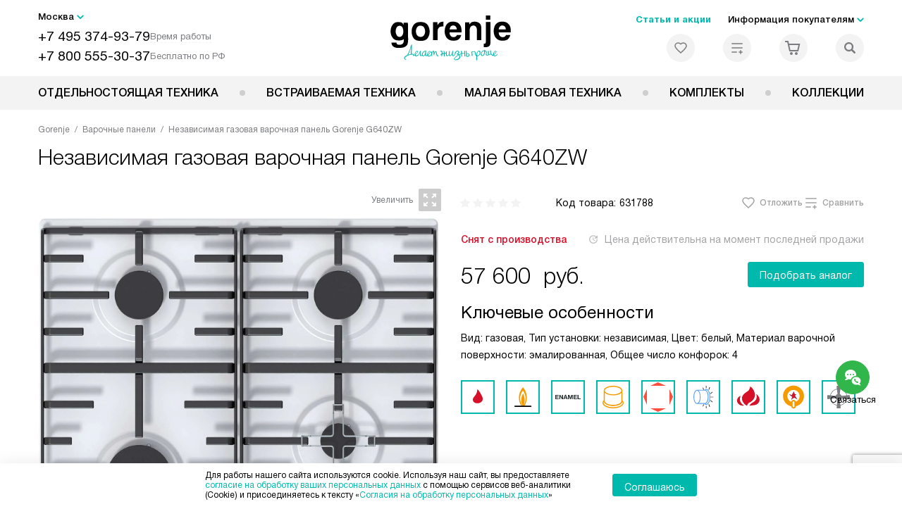

--- FILE ---
content_type: text/html; charset=UTF-8
request_url: https://gorenje-ru.ru/catalog/varochnye-paneli/nezavisimaya-gazovaya-varochnaya-panel-gorenje-g640zw.html
body_size: 54409
content:
<!DOCTYPE HTML>
<!--[if IE 8]><html class="no-js lt-ie9" lang="ru-RU"><![endif]-->
<!--[if IE 9]><html class="no-js ie9" lang="ru-RU"><![endif]-->
<!--[if (gt IE 9)|!(IE)]><!--><html class="page" lang="ru-RU"><!--<![endif]-->
<head>
    <title>Независимая газовая варочная панель Gorenje G640ZW у официального дилера в Москве по цене 57600 руб. с официальной гарантией производителя, смотрите инструкции и отзывы на варочную поверхность Горенье G640ZW</title>
    	<meta http-equiv="Content-Type" content="text/html; charset=UTF-8" />
<meta name="description" content="Независимая газовая варочная панель Gorenje G640ZW в Москве, цена 57600 руб. купить варочную поверхность Горенье G640ZW у официального дилера в интернет – магазине с официальной гарантией производителя на всю бытовую технику Gorenje. Смотрите отзывы, характеристики и инструкцию на сайте gorenje-ru.ru" />
<script data-skip-moving="true">(function(w, d, n) {var cl = "bx-core";var ht = d.documentElement;var htc = ht ? ht.className : undefined;if (htc === undefined || htc.indexOf(cl) !== -1){return;}var ua = n.userAgent;if (/(iPad;)|(iPhone;)/i.test(ua)){cl += " bx-ios";}else if (/Windows/i.test(ua)){cl += ' bx-win';}else if (/Macintosh/i.test(ua)){cl += " bx-mac";}else if (/Linux/i.test(ua) && !/Android/i.test(ua)){cl += " bx-linux";}else if (/Android/i.test(ua)){cl += " bx-android";}cl += (/(ipad|iphone|android|mobile|touch)/i.test(ua) ? " bx-touch" : " bx-no-touch");cl += w.devicePixelRatio && w.devicePixelRatio >= 2? " bx-retina": " bx-no-retina";if (/AppleWebKit/.test(ua)){cl += " bx-chrome";}else if (/Opera/.test(ua)){cl += " bx-opera";}else if (/Firefox/.test(ua)){cl += " bx-firefox";}ht.className = htc ? htc + " " + cl : cl;})(window, document, navigator);</script>


<link href="/bitrix/js/ui/design-tokens/dist/ui.design-tokens.css?172562070426358" type="text/css"  rel="stylesheet" />
<link href="/bitrix/js/ui/fonts/opensans/ui.font.opensans.css?16704902542555" type="text/css"  rel="stylesheet" />
<link href="/bitrix/js/main/popup/dist/main.popup.bundle.css?175188116831694" type="text/css"  rel="stylesheet" />
<link href="/bitrix/cache/css/s1/gr_main/page_564d5d2fb3a9dbf747a58d1dbb8b63c2/page_564d5d2fb3a9dbf747a58d1dbb8b63c2_v1.css?1755675947762" type="text/css"  rel="stylesheet" />
<link href="/bitrix/cache/css/s1/gr_main/template_b002f7dafb95f56356c8a20978290bc1/template_b002f7dafb95f56356c8a20978290bc1_v1.css?1769003997579486" type="text/css"  data-template-style="true" rel="stylesheet" />







<meta property="og:image" content="https://gorenje-ru.ru/upload/resize_cache/iblock/64b/u0uxsrmsobt3605u5o0t2jisibx1adca/400_400_1/nezavisimaya_gazovaya_varochnaya_panel_gorenje_g640zw.jpg" />
<meta property="og:image:width" content="400" />
<meta property="og:image:height" content="342" />
<meta property="og:url" content="https://gorenje-ru.ru/catalog/varochnye-paneli/nezavisimaya-gazovaya-varochnaya-panel-gorenje-g640zw.html" />
<meta property="og:type" content="website" />
<meta property="og:title" content="Независимая газовая варочная панель Gorenje G640ZW у официального дилера в Москве по цене 57600 руб. с официальной гарантией производителя, смотрите инструкции и отзывы на варочную поверхность Горенье G640ZW" />



    <meta http-equiv="X-UA-Compatible" content="IE=edge" />
    <meta name="viewport" content="width=device-width, initial-scale=1.0">


	<link rel="apple-touch-icon" sizes="180x180" href="/mockup/templates/default/dist/favicon/apple-touch-icon.png">
	<link rel="icon" type="image/png" sizes="32x32" href="/mockup/templates/default/dist/favicon/favicon-32x32.png">
	<link rel="icon" type="image/png" sizes="16x16" href="/mockup/templates/default/dist/favicon/favicon-16x16.png">
	<link rel="manifest" href="/mockup/templates/default/dist/favicon/site.webmanifest">
	<link rel="mask-icon" href="/mockup/templates/default/dist/favicon/safari-pinned-tab.svg" color="#ffffff">
	<meta name="msapplication-TileColor" content="#ffffff">
	<meta name="theme-color" content="#ffffff">


	 	
	<meta name="HandheldFriendly" content="True">
	<meta name="format-detection" content="telephone=yes">
	<meta name="MobileOptimized" content="320">
	

	

<script defer data-skip-moving="true">
document.addEventListener('DOMContentLoaded', () => {
	setTimeout(function(){


	(function(m,e,t,r,i,k,a){m[i]=m[i]||function(){(m[i].a=m[i].a||[]).push(arguments)};
   m[i].l=1*new Date();k=e.createElement(t),a=e.getElementsByTagName(t)[0],k.async=1,k.src=r,a.parentNode.insertBefore(k,a)})
   (window, document, "script", "https://mc.yandex.ru/metrika/tag.js", "ym");

   ym(27434912, "init", {
        clickmap:true,
        trackLinks:true,
        accurateTrackBounce:true,
        webvisor:true,
        trackHash:true,
        ecommerce:"dataLayer"
   });


	}, 3000); // время указано в мс = 0,001 секунды, изменить по вкусу
});
</script>

<noscript defer data-skip-moving="true"><div><img src="https://mc.yandex.ru/watch/27434912" style="position:absolute; left:-9999px;" alt="" /></div></noscript>

	
</head>
<body>
<div id="panel"></div>
<header class="header js-header">
		<div class="header__top bg">
			<div class="container">
				<div class="header__left">

					

					<i class="js-mover-anchor" data-affiliation=".js-city-choose" data-anchor-type="initial"></i>

					<div class="city-choose js-city-choose">
						<div class="city-choose__menu submenu-wrap--right submenu-wrap--city submenu-wrap">
							<span class="submenu-wrap__opener js-submenu-opener">Москва</span>
							<ul class="submenu-wrap__submenu">
																
									<li><a class="submenu-wrap__link js-city_change" href="#" data-code="MSK" data-href="https://gorenje-ru.ru/catalog/varochnye-paneli/nezavisimaya-gazovaya-varochnaya-panel-gorenje-g640zw.html?K_REGION=MSK">Москва</a></li>
																
									<li><a class="submenu-wrap__link js-city_change" href="#" data-code="SPB" data-href="https://spb.gorenje-ru.ru/catalog/varochnye-paneli/nezavisimaya-gazovaya-varochnaya-panel-gorenje-g640zw.html?K_REGION=SPB">Санкт-Петербург</a></li>
																
							</ul>
						</div>

					</div>







					<div class="header__mobile-left">
						<div class="header__hamburger hamburger hamburger--spring js-header-hamburger">
							<div class="hamburger-box">
								<div class="hamburger-inner"></div>
							</div>
						</div>
													<a href="tel:+74953749379" class="header__tel"></a>
											</div>

					<div class="contact-info">
						<ul class="contact-info__list">
							<li class="contact-info__list-item">
								<a href="tel:+74953749379" class="contact-info__phone">+7 495 374-93-79</a>								<div class="contact-info__worktime-wrap">
									<span class="contact-info__title contact-info__title--worktime">Время работы</span>
									<div class="contact-info__worktime"><b>Пн-Пт:</b> с 8:00 до 22:00<br> <b>Сб-Вс:</b> с 9:00 до 22:00<!--<b>29-30 декабря:</b>  с 8:00 до 22:00<br>
<b>31 декабря:</b> с 09:00 до 15:00<br>
<b>1-2 января</b> - выходные<br>
<b>3-11 января:</b> с 09:00 до 21:00--></div>
								</div>
							</li>
														<li class="contact-info__list-item">
								<a href="tel:+78005553037" class="contact-info__phone">+7 800 555-30-37</a>
								<span class="contact-info__title">Бесплатно по РФ</span>
							</li>
													</ul>
					</div>
				</div>

															<a href="/" title="Техника Gorenje" class="logo">
									<img data-src="/mockup/templates/default/dist/images/logo.svg" alt="Техника Горение" class="logo__image lazyload" />
								</a>
							
				<div class="header__right">

							<div class="header-menu-top">

			<ul class="header-menu-top__list">
				<li class="header-menu-top__item">
					<a href="/news/" title="Статьи и акции" class="header-menu-top__link header-menu-top__link--highlight">Статьи и акции</a>
				</li>
				<li class="header-menu-top__item submenu-wrap">

					<span class="submenu-wrap__opener js-submenu-opener">Информация покупателям</span>
					<ul class="submenu-wrap__submenu">
															
						<li>
							<a href="/delivery-and-payment/" title="Доставка и оплата" class="submenu-wrap__link ">Доставка и оплата</a>
						</li>

															
						<li>
							<a href="/services/" title="Подключение" class="submenu-wrap__link ">Подключение</a>
						</li>

															
						<li>
							<a href="/credit/" title="Кредит" class="submenu-wrap__link ">Кредит</a>
						</li>

															
						<li>
							<a href="/guarantee/" title="Гарантия" class="submenu-wrap__link ">Гарантия</a>
						</li>

															
						<li>
							<a href="/kbt/" title="Ремонт" class="submenu-wrap__link ">Ремонт</a>
						</li>

															
						<li>
							<a href="/technical-documentation/" title="Инструкции" class="submenu-wrap__link ">Инструкции</a>
						</li>

															
						<li>
							<a href="/contacts/" title="Контакты" class="submenu-wrap__link ">Контакты</a>
						</li>

									</ul>

			</li>
		</ul>
	</div>


					


<div class="header-user-icons">
						<a href="/favorites/" title="Перейти в отложенные" class="header-user-icons__icon header-user-icons__icon--favorite ">
							<svg width="24px" height="24px">
	<use xlink:href="/mockup/templates/default/dist/images/svg-icons/sprites/user-icons.svg#heart-icon"></use>
</svg>							<span class="header-user-icons__number js-GoodsInFavorites">0</span>
						</a>

						<a href="/compare/" title="Перейти в сравнение" class="header-user-icons__icon header-user-icons__icon--compare ">
							<svg width="24px" height="24px">
	<use xlink:href="/mockup/templates/default/dist/images/svg-icons/sprites/user-icons.svg#compare-icon"></use>
</svg>						
							<span class="header-user-icons__number js-GoodsInCompare">0</span>
						</a>

						<a href="/cart/" title="Перейти в корзину" class="header-user-icons__icon header-user-icons__icon--basket ">
							<svg width="24px" height="24px" class="header-user-icons__pc-only">
	<use xlink:href="/mockup/templates/default/dist/images/svg-icons/sprites/user-icons.svg#cart-icon"></use>
</svg>
<svg width="24px" height="24px" class="header-user-icons__mobile-only">
	<use xlink:href="/mockup/templates/default/dist/images/svg-icons/sprites/user-icons.svg#cart-icon-thin"></use>
</svg>				
							<span class="header-user-icons__number js-GoodsInBasket">0</span>
						</a>

						<span class="header-user-icons__icon header-user-icons__icon--search js-open-search">
							<svg width="24px" height="24px" class="header-user-icons__pc-only">
   <use xlink:href="/mockup/templates/default/dist/images/svg-icons/sprites/search.svg#search-icon"></use>
</svg>
<svg width="24px" height="24px" class="header-user-icons__mobile-only">
   <use xlink:href="/mockup/templates/default/dist/images/svg-icons/sprites/search.svg#search-icon-thin"></use>
</svg>	
						</span> 

</div>



				</div>
			</div>


<section class="header-search js-header-search">			
			<div class="header-search__inner js-header-search-inner">
				<div class="header-search__container">
					<button class="header-search__close js-close-search" aria-label="Закрыть">
						<svg xmlns="http://www.w3.org/2000/svg" width="24px" height="24px">
	<use xlink:href="/mockup/templates/default/dist/images/svg-icons/sprites/cross.svg#cross-icon"></use>
</svg>	
					</button>
										<div class="header-search__inner-container">
						<form action="/search/" class="header-search__form js-headerSearchForm">
							<input type="text" name="q" class="header-search__input js-header-search__input js-headerSearchInput" value="" placeholder="Поиск" required autocomplete="off" />
							<button class="header-search__submit" type="submit">
								<svg xmlns="http://www.w3.org/2000/svg" width="24px" height="24px">
	<use xlink:href="/mockup/templates/default/dist/images/svg-icons/sprites/search.svg#search-icon"></use>
</svg>							</button>
						</form>
						<div class="search-results js-searchPopupResult"></div>
					</div>
				</div>
			</div>
</section>
		</div>



		<nav class="header__menu-bottom bg--sub js-header-hamburger-target">
			<div class="container">
				


					<ul class="dropdown-menu js-dropdown">

												
		<li class="dropdown-menu__item js-dropdown-container">

			<div class="dropdown-menu__back-block">
				<span class="dropdown-menu__back-btn js-dropdown-trigger"></span>
				<span class="dropdown-menu__title dropdown-menu__active-item-title js-dropdown-active-item-title">
					<span class="js-dropdown-active-item-title-text">Отдельностоящая техника</span>
				</span>
			</div>

							<span class="dropdown-menu__title dropdown-menu__title-btn js-dropdown-trigger">Отдельностоящая техника</span>
			
							<div class="dropdown-menu__block js-switchable">
					<div class="container">





								<div class="dropdown-menu__block-inner">


									<ul class="dropdown-menu__categories js-switchable-list js-switchable-list">


																								<li class="dropdown-menu__categories-title">
													<a href="/catalog/group/otdelnostoyashchaya-tekhnika/">Отдельностоящая техника<span>(1079)</span></a>
												</li>
												

																		<li class="dropdown-menu__categories-item" >


																					<a href="/catalog/plity/" class="dropdown-menu__category js-switchable-link js-move-icon-initial-point active" data-src-bg="/upload/resize_cache/iblock/708/tdk1s71bp0usrbjna4mmq6tekwly0hry/400_800_1/Plity-Gorenje-Kombinirovannye.jpg" data-src-bg-webp="/upload/resize_cache/iblock/708/tdk1s71bp0usrbjna4mmq6tekwly0hry/400_800_1/Plity-Gorenje-Kombinirovannye.webp">
										
												<i class="dropdown-menu__category-icon js-move-icon">
												
												

																											<picture>

													

																																																																																					<source type="image/webp" data-srcset="/upload/resize_cache/uf/103/i0hc1fm4ho2wkt7klf3pf1m7q2lj83dn/32_32_1/img_2x.webp, /upload/resize_cache/uf/103/i0hc1fm4ho2wkt7klf3pf1m7q2lj83dn/64_64_1/img_2x.webp 2x" />
																																																								<source type="image/png" data-srcset="/upload/resize_cache/uf/103/i0hc1fm4ho2wkt7klf3pf1m7q2lj83dn/32_32_1/img_2x.png, /upload/resize_cache/uf/103/i0hc1fm4ho2wkt7klf3pf1m7q2lj83dn/64_64_1/img_2x.png 2x" />

																												<img data-sizes="auto" data-src="/upload/resize_cache/uf/103/i0hc1fm4ho2wkt7klf3pf1m7q2lj83dn/32_32_1/img_2x.png" alt="Плиты" class="lazyload" />
																											</picture>


																								</i>

												<span>Плиты</span>



										
											</a>
										
								</li>

																		<li class="dropdown-menu__categories-item" >


																					<a href="/catalog/mikrovolnovye-pechi/" class="dropdown-menu__category js-switchable-link js-move-icon-initial-point " data-src-bg="/upload/resize_cache/iblock/620/ozrhdj6sv1r3mz0uuqj0ymr0k8262gym/400_800_1/Mikrovolnovye-pechi-Gorenje-s-funktsiey-grilya.jpg" data-src-bg-webp="/upload/resize_cache/iblock/620/ozrhdj6sv1r3mz0uuqj0ymr0k8262gym/400_800_1/Mikrovolnovye-pechi-Gorenje-s-funktsiey-grilya.webp">
										
												<i class="dropdown-menu__category-icon js-move-icon">
												
												

																											<picture>

													

																																																																																					<source type="image/webp" data-srcset="/upload/resize_cache/uf/491/td0ja8wsm80m1idav0lua8d9fizv06lu/32_32_1/svch.webp, /upload/resize_cache/uf/491/td0ja8wsm80m1idav0lua8d9fizv06lu/64_64_1/svch.webp 2x" />
																																																								<source type="image/png" data-srcset="/upload/resize_cache/uf/491/td0ja8wsm80m1idav0lua8d9fizv06lu/32_32_1/svch.png, /upload/resize_cache/uf/491/td0ja8wsm80m1idav0lua8d9fizv06lu/64_64_1/svch.png 2x" />

																												<img data-sizes="auto" data-src="/upload/resize_cache/uf/491/td0ja8wsm80m1idav0lua8d9fizv06lu/32_32_1/svch.png" alt="Микроволновые печи" class="lazyload" />
																											</picture>


																								</i>

												<span>Микроволновые печи</span>



										
											</a>
										
								</li>

																		<li class="dropdown-menu__categories-item" >


																					<a href="/catalog/kholodilniki/" class="dropdown-menu__category js-switchable-link js-move-icon-initial-point " data-src-bg="/upload/resize_cache/iblock/4d3/3dpcaje2jlokgtq4x28npcawkszpd219/400_800_1/KHolodilniki-Gorenje-Side-by-Side.jpg" data-src-bg-webp="/upload/resize_cache/iblock/4d3/3dpcaje2jlokgtq4x28npcawkszpd219/400_800_1/KHolodilniki-Gorenje-Side-by-Side.webp">
										
												<i class="dropdown-menu__category-icon js-move-icon">
												
												

																											<picture>

													

																																																																																					<source type="image/webp" data-srcset="/upload/resize_cache/uf/1d4/n08rzt0wal5029jmrikzju7b75ia1xck/32_32_1/refrige.webp, /upload/resize_cache/uf/1d4/n08rzt0wal5029jmrikzju7b75ia1xck/64_64_1/refrige.webp 2x" />
																																																								<source type="image/png" data-srcset="/upload/resize_cache/uf/1d4/n08rzt0wal5029jmrikzju7b75ia1xck/32_32_1/refrige.png, /upload/resize_cache/uf/1d4/n08rzt0wal5029jmrikzju7b75ia1xck/64_64_1/refrige.png 2x" />

																												<img data-sizes="auto" data-src="/upload/resize_cache/uf/1d4/n08rzt0wal5029jmrikzju7b75ia1xck/32_32_1/refrige.png" alt="Холодильники" class="lazyload" />
																											</picture>


																								</i>

												<span>Холодильники</span>



										
											</a>
										
								</li>

																		<li class="dropdown-menu__categories-item" >


																					<a href="/catalog/morozilnye-kamery/" class="dropdown-menu__category js-switchable-link js-move-icon-initial-point " data-src-bg="/upload/resize_cache/iblock/32d/rs70lgo7bnvqh6p7zh98ola03b86uq3i/400_800_1/Morozilnye-kamery-Gorenje-Generatory-lda.jpg" data-src-bg-webp="/upload/resize_cache/iblock/32d/rs70lgo7bnvqh6p7zh98ola03b86uq3i/400_800_1/Morozilnye-kamery-Gorenje-Generatory-lda.webp">
										
												<i class="dropdown-menu__category-icon js-move-icon">
												
												

																											<picture>

													

																																																																																					<source type="image/webp" data-srcset="/upload/resize_cache/uf/00b/t53sruin9u1ajo8xfg2vt14ajpaf63j3/32_32_1/freezers.webp, /upload/resize_cache/uf/00b/t53sruin9u1ajo8xfg2vt14ajpaf63j3/64_64_1/freezers.webp 2x" />
																																																								<source type="image/png" data-srcset="/upload/resize_cache/uf/00b/t53sruin9u1ajo8xfg2vt14ajpaf63j3/32_32_1/freezers.png, /upload/resize_cache/uf/00b/t53sruin9u1ajo8xfg2vt14ajpaf63j3/64_64_1/freezers.png 2x" />

																												<img data-sizes="auto" data-src="/upload/resize_cache/uf/00b/t53sruin9u1ajo8xfg2vt14ajpaf63j3/32_32_1/freezers.png" alt="Морозильные камеры" class="lazyload" />
																											</picture>


																								</i>

												<span>Морозильные камеры</span>



										
											</a>
										
								</li>

																		<li class="dropdown-menu__categories-item" >


																					<a href="/catalog/otdelnostoyashchie-posudomoechnye-mashiny/" class="dropdown-menu__category js-switchable-link js-move-icon-initial-point " data-src-bg="/upload/resize_cache/iblock/e94/19xnqauew1rhv7ta889oc5se8ap12doi/400_800_1/Posudomoechnye-mashiny-Gorenje-Serebristye.jpg" data-src-bg-webp="/upload/resize_cache/iblock/e94/19xnqauew1rhv7ta889oc5se8ap12doi/400_800_1/Posudomoechnye-mashiny-Gorenje-Serebristye.webp">
										
												<i class="dropdown-menu__category-icon js-move-icon">
												
												

																											<picture>

													

																																																																																					<source type="image/webp" data-srcset="/upload/resize_cache/uf/be5/w1ggy23cp3mzmaie50u8akcqikzn3el5/32_32_1/dishwashers.webp, /upload/resize_cache/uf/be5/w1ggy23cp3mzmaie50u8akcqikzn3el5/64_64_1/dishwashers.webp 2x" />
																																																								<source type="image/png" data-srcset="/upload/resize_cache/uf/be5/w1ggy23cp3mzmaie50u8akcqikzn3el5/32_32_1/dishwashers.png, /upload/resize_cache/uf/be5/w1ggy23cp3mzmaie50u8akcqikzn3el5/64_64_1/dishwashers.png 2x" />

																												<img data-sizes="auto" data-src="/upload/resize_cache/uf/be5/w1ggy23cp3mzmaie50u8akcqikzn3el5/32_32_1/dishwashers.png" alt="Посудомоечные машины" class="lazyload" />
																											</picture>


																								</i>

												<span>Посудомоечные машины</span>



										
											</a>
										
								</li>

																		<li class="dropdown-menu__categories-item" >


																					<a href="/catalog/stiralnye-mashiny/" class="dropdown-menu__category js-switchable-link js-move-icon-initial-point " data-src-bg="/upload/resize_cache/iblock/6cb/05p1zwwsn5nsgmycrohpap4m2b8mhdu2/400_800_1/Stiralnye-mashiny-Gorenje-Tikhie.jpg" data-src-bg-webp="/upload/resize_cache/iblock/6cb/05p1zwwsn5nsgmycrohpap4m2b8mhdu2/400_800_1/Stiralnye-mashiny-Gorenje-Tikhie.webp">
										
												<i class="dropdown-menu__category-icon js-move-icon">
												
												

																											<picture>

													

																																																																																					<source type="image/webp" data-srcset="/upload/resize_cache/uf/59a/2pqu1c3450wz68x208m2qg1md2huo2gz/32_32_1/washing.webp, /upload/resize_cache/uf/59a/2pqu1c3450wz68x208m2qg1md2huo2gz/64_64_1/washing.webp 2x" />
																																																								<source type="image/png" data-srcset="/upload/resize_cache/uf/59a/2pqu1c3450wz68x208m2qg1md2huo2gz/32_32_1/washing.png, /upload/resize_cache/uf/59a/2pqu1c3450wz68x208m2qg1md2huo2gz/64_64_1/washing.png 2x" />

																												<img data-sizes="auto" data-src="/upload/resize_cache/uf/59a/2pqu1c3450wz68x208m2qg1md2huo2gz/32_32_1/washing.png" alt="Стиральные машины" class="lazyload" />
																											</picture>


																								</i>

												<span>Стиральные машины</span>



										
											</a>
										
								</li>

																		<li class="dropdown-menu__categories-item" >


																					<a href="/catalog/sushilnye-mashiny/" class="dropdown-menu__category js-switchable-link js-move-icon-initial-point " data-src-bg="/upload/resize_cache/iblock/3fd/ucmwvn7v8ffi60r59efbs3auq0u3q04o/400_800_1/Sushilnye-mashiny-Gorenje-s-teplovym-nasosom.jpg" data-src-bg-webp="/upload/resize_cache/iblock/3fd/ucmwvn7v8ffi60r59efbs3auq0u3q04o/400_800_1/Sushilnye-mashiny-Gorenje-s-teplovym-nasosom.webp">
										
												<i class="dropdown-menu__category-icon js-move-icon">
												
												

																											<picture>

													

																																																																																					<source type="image/webp" data-srcset="/upload/resize_cache/uf/2a4/55r8shyx7nhxhw5z0djsedd3367i1m1d/32_32_1/drying.webp, /upload/resize_cache/uf/2a4/55r8shyx7nhxhw5z0djsedd3367i1m1d/64_64_1/drying.webp 2x" />
																																																								<source type="image/png" data-srcset="/upload/resize_cache/uf/2a4/55r8shyx7nhxhw5z0djsedd3367i1m1d/32_32_1/drying.png, /upload/resize_cache/uf/2a4/55r8shyx7nhxhw5z0djsedd3367i1m1d/64_64_1/drying.png 2x" />

																												<img data-sizes="auto" data-src="/upload/resize_cache/uf/2a4/55r8shyx7nhxhw5z0djsedd3367i1m1d/32_32_1/drying.png" alt="Сушильные машины" class="lazyload" />
																											</picture>


																								</i>

												<span>Сушильные машины</span>



										
											</a>
										
								</li>

					
									</ul>



								<div class="dropdown-menu__subcategories">
																		
											<div class="dropdown-menu__subcategory js-move-icon-end-point js-switchable-subcategory active">
												<div class="dropdown-menu__subcategory-title">

																											<a href="/catalog/plity/">Плиты Gorenje<span>(423)</span></a>
													
												</div>
												<ul class="dropdown-menu__subcategory-list">
																																																												<li class="dropdown-menu__subcategory-list-item" >
																	<a class="dropdown-menu__subcategory-link js-switchable-sub-link" data-src-bg="/upload/resize_cache/iblock/2ae/gcej1ynex380oe9g8k5ijy94pflm22aj/400_800_1/Plity-Gorenje-Elektricheskie.jpg"  href="/catalog/plity/elektricheskie/">Электрические</a>
																</li>
																																														<li class="dropdown-menu__subcategory-list-item" >
																	<a class="dropdown-menu__subcategory-link js-switchable-sub-link" data-src-bg="/upload/resize_cache/iblock/ec3/vnknq9nwqbsyenromiq3mx7advyoh2t1/400_800_1/Plity-Gorenje-Gazovye.jpg"  href="/catalog/plity/gazovye/">Газовые</a>
																</li>
																																														<li class="dropdown-menu__subcategory-list-item" >
																	<a class="dropdown-menu__subcategory-link js-switchable-sub-link" data-src-bg="/upload/resize_cache/iblock/708/tdk1s71bp0usrbjna4mmq6tekwly0hry/400_800_1/Plity-Gorenje-Kombinirovannye.jpg"  href="/catalog/plity/kombinirovannye/">Комбинированные</a>
																</li>
																																																								</ul>
											</div>


																		
											<div class="dropdown-menu__subcategory js-move-icon-end-point js-switchable-subcategory ">
												<div class="dropdown-menu__subcategory-title">

																											<a href="/catalog/mikrovolnovye-pechi/">Микроволновые печи Gorenje<span>(96)</span></a>
													
												</div>
												<ul class="dropdown-menu__subcategory-list">
																																																																										<li class="dropdown-menu__subcategory-list-item" data-id="79360">
																	<a class="dropdown-menu__subcategory-link js-switchable-sub-link" href="/catalog/mikrovolnovye-pechi/recommend/s-funkciej-grilya-gr/" data-src-bg="/upload/resize_cache/iblock/620/ozrhdj6sv1r3mz0uuqj0ymr0k8262gym/400_800_1/Mikrovolnovye-pechi-Gorenje-s-funktsiey-grilya.jpg"  >Микроволновые печи с функцией гриля</a>
																</li>
																																														<li class="dropdown-menu__subcategory-list-item" data-id="79406">
																	<a class="dropdown-menu__subcategory-link js-switchable-sub-link" href="/catalog/mikrovolnovye-pechi/recommend/belye-bv/" data-src-bg="/upload/resize_cache/iblock/944/osldy8sps4y3n68u81zuvpdk7r6wh034/400_800_1/Mikrovolnovye-pechi-Gorenje-Belye.jpg"  >Белые микроволновые печи</a>
																</li>
																																														<li class="dropdown-menu__subcategory-list-item" data-id="79543">
																	<a class="dropdown-menu__subcategory-link js-switchable-sub-link" href="/catalog/mikrovolnovye-pechi/recommend/obyemom-20-litrov-bv/" data-src-bg="/upload/resize_cache/iblock/6cb/rlsplmubb2jzjtau1n0lgsf63ux8a8q8/400_800_1/Mikrovolnovye-pechi-Gorenje-obyemom-20-litrov.jpg"  >Микроволновые печи объёмом 20 литров</a>
																</li>
																																										</ul>
											</div>


																		
											<div class="dropdown-menu__subcategory js-move-icon-end-point js-switchable-subcategory ">
												<div class="dropdown-menu__subcategory-title">

																											<a href="/catalog/kholodilniki/">Холодильники Gorenje<span>(244)</span></a>
													
												</div>
												<ul class="dropdown-menu__subcategory-list">
																																																																										<li class="dropdown-menu__subcategory-list-item" data-id="79380">
																	<a class="dropdown-menu__subcategory-link js-switchable-sub-link" href="/catalog/kholodilniki/recommend/dvukhkamernye-bv/" data-src-bg="/upload/resize_cache/iblock/57b/7dskbggyoyeg7v2mo3k24iu4b4juwzmh/400_800_1/KHolodilniki-Gorenje-Dvukhkamernye.jpg"  >Двухкамерные холодильники</a>
																</li>
																																														<li class="dropdown-menu__subcategory-list-item" data-id="79309">
																	<a class="dropdown-menu__subcategory-link js-switchable-sub-link" href="/catalog/kholodilniki/recommend/side-by-side/" data-src-bg="/upload/resize_cache/iblock/4d3/3dpcaje2jlokgtq4x28npcawkszpd219/400_800_1/KHolodilniki-Gorenje-Side-by-Side.jpg"  >Холодильники Side by Side</a>
																</li>
																																														<li class="dropdown-menu__subcategory-list-item" data-id="79382">
																	<a class="dropdown-menu__subcategory-link js-switchable-sub-link" href="/catalog/kholodilniki/recommend/s-no-frost-bv/" data-src-bg="/upload/resize_cache/iblock/8a9/o1m3j1hia3ud8roeco5p65b08y1g1ibk/400_800_1/KHolodilniki-Gorenje-s-No-Frost.jpg"  >Холодильники с No Frost</a>
																</li>
																																														<li class="dropdown-menu__subcategory-list-item" data-id="79519">
																	<a class="dropdown-menu__subcategory-link js-switchable-sub-link" href="/catalog/kholodilniki/recommend/vysokie-uzkie-bv/" data-src-bg="/upload/resize_cache/iblock/590/6q456h8upxbntizidq0sua1le3ipjesx/400_800_1/KHolodilniki-Gorenje-Uzkie-vysokie.jpg"  >Узкие высокие холодильники</a>
																</li>
																																														<li class="dropdown-menu__subcategory-list-item" data-id="81941">
																	<a class="dropdown-menu__subcategory-link js-switchable-sub-link" href="/catalog/kholodilniki/recommend/s-zonoy-svezhesti-dlya-ovoshchey-i-fruktov/" data-src-bg="/upload/resize_cache/iblock/b04/i8hu0jsrjwd30yj9uja2eqws9p6txicj/400_800_1/KHolodilniki-Gorenje-c-zonoy-svezhesti-dlya-ovoshchey-i-fruktov.jpg"  >Холодильники c зоной свежести для овощей и фруктов</a>
																</li>
																																										</ul>
											</div>


																		
											<div class="dropdown-menu__subcategory js-move-icon-end-point js-switchable-subcategory ">
												<div class="dropdown-menu__subcategory-title">

																											<a href="/catalog/morozilnye-kamery/">Морозильные камеры Gorenje<span>(65)</span></a>
													
												</div>
												<ul class="dropdown-menu__subcategory-list">
																																																																										<li class="dropdown-menu__subcategory-list-item" data-id="79280">
																	<a class="dropdown-menu__subcategory-link js-switchable-sub-link" href="/catalog/morozilnye-kamery/recommend/morozilnye-lari-gr/" data-src-bg="/upload/resize_cache/iblock/6ee/od2j9tq8i9nuuhmvk4tkv2e7abyhuf5n/400_800_1/Morozilnye-kamery-Gorenje-Morozilnye-lari.jpg"  >Морозильные лари</a>
																</li>
																																														<li class="dropdown-menu__subcategory-list-item" data-id="79572">
																	<a class="dropdown-menu__subcategory-link js-switchable-sub-link" href="/catalog/morozilnye-kamery/recommend/vertikalnye-bv/" data-src-bg="/upload/resize_cache/iblock/1e0/fw1j75eiphw685oizw2d934tp10tu1w3/400_800_1/Morozilnye-kamery-Gorenje-Vertikalnye.jpg"  >Вертикальные морозильные камеры</a>
																</li>
																																														<li class="dropdown-menu__subcategory-list-item" data-id="124882">
																	<a class="dropdown-menu__subcategory-link js-switchable-sub-link" href="/catalog/morozilnye-kamery/recommend/generator-lda/" data-src-bg="/upload/resize_cache/iblock/32d/rs70lgo7bnvqh6p7zh98ola03b86uq3i/400_800_1/Morozilnye-kamery-Gorenje-Generatory-lda.jpg"  >Генераторы льда</a>
																</li>
																																										</ul>
											</div>


																		
											<div class="dropdown-menu__subcategory js-move-icon-end-point js-switchable-subcategory ">
												<div class="dropdown-menu__subcategory-title">

																											<a href="/catalog/otdelnostoyashchie-posudomoechnye-mashiny/">Посудомоечные машины Gorenje<span>(26)</span></a>
													
												</div>
												<ul class="dropdown-menu__subcategory-list">
																																																																										<li class="dropdown-menu__subcategory-list-item" data-id="79308">
																	<a class="dropdown-menu__subcategory-link js-switchable-sub-link" href="/catalog/posudomoechnye-mashiny/recommend/shirinoy-60-sm-gr/" data-src-bg="/upload/resize_cache/iblock/e94/19xnqauew1rhv7ta889oc5se8ap12doi/400_800_1/Posudomoechnye-mashiny-Gorenje-Serebristye.jpg"  >Посудомоечные машины 60 см</a>
																</li>
																																														<li class="dropdown-menu__subcategory-list-item" data-id="81942">
																	<a class="dropdown-menu__subcategory-link js-switchable-sub-link" href="/catalog/posudomoechnye-mashiny/recommend/serebristyye/" data-src-bg="/upload/resize_cache/iblock/e94/19xnqauew1rhv7ta889oc5se8ap12doi/400_800_1/Posudomoechnye-mashiny-Gorenje-Serebristye.jpg"  >Серебристые посудомоечные машины</a>
																</li>
																																										</ul>
											</div>


																		
											<div class="dropdown-menu__subcategory js-move-icon-end-point js-switchable-subcategory ">
												<div class="dropdown-menu__subcategory-title">

																											<a href="/catalog/stiralnye-mashiny/">Стиральные машины Gorenje<span>(188)</span></a>
													
												</div>
												<ul class="dropdown-menu__subcategory-list">
																																																																										<li class="dropdown-menu__subcategory-list-item" data-id="113125">
																	<a class="dropdown-menu__subcategory-link js-switchable-sub-link" href="/catalog/stiralnye-mashiny/recommend/s-frontalnoy-zagruzkoy-gr/" data-src-bg="/upload/resize_cache/iblock/6cb/05p1zwwsn5nsgmycrohpap4m2b8mhdu2/400_800_1/Stiralnye-mashiny-Gorenje-Tikhie.jpg"  >Стиральные машины с фронтальной загрузкой</a>
																</li>
																																														<li class="dropdown-menu__subcategory-list-item" data-id="113144">
																	<a class="dropdown-menu__subcategory-link js-switchable-sub-link" href="/catalog/stiralnye-mashiny/recommend/sensocare/" data-src-bg="/upload/resize_cache/iblock/6cb/05p1zwwsn5nsgmycrohpap4m2b8mhdu2/400_800_1/Stiralnye-mashiny-Gorenje-Tikhie.jpg"  >Стиральные машины Sensocare</a>
																</li>
																																														<li class="dropdown-menu__subcategory-list-item" data-id="113137">
																	<a class="dropdown-menu__subcategory-link js-switchable-sub-link" href="/catalog/stiralnye-mashiny/recommend/s-obrabotkoy-parom-gr/"  >Стиральные машины с паром</a>
																</li>
																																										</ul>
											</div>


																		
											<div class="dropdown-menu__subcategory js-move-icon-end-point js-switchable-subcategory ">
												<div class="dropdown-menu__subcategory-title">

																											<a href="/catalog/sushilnye-mashiny/">Сушильные машины Gorenje<span>(37)</span></a>
													
												</div>
												<ul class="dropdown-menu__subcategory-list">
																																																																										<li class="dropdown-menu__subcategory-list-item" data-id="79555">
																	<a class="dropdown-menu__subcategory-link js-switchable-sub-link" href="/catalog/sushilnye-mashiny/recommend/s-teplovym-nasosom-bv/" data-src-bg="/upload/resize_cache/iblock/3fd/ucmwvn7v8ffi60r59efbs3auq0u3q04o/400_800_1/Sushilnye-mashiny-Gorenje-s-teplovym-nasosom.jpg"  >Сушильные машины с тепловым насосом</a>
																</li>
																																														<li class="dropdown-menu__subcategory-list-item" data-id="79558">
																	<a class="dropdown-menu__subcategory-link js-switchable-sub-link" href="/catalog/sushilnye-mashiny/recommend/kondensatsionnye-bv/" data-src-bg="/upload/resize_cache/iblock/3fd/ucmwvn7v8ffi60r59efbs3auq0u3q04o/400_800_1/Sushilnye-mashiny-Gorenje-s-teplovym-nasosom.jpg"  >Конденсационные сушильные машины</a>
																</li>
																																														<li class="dropdown-menu__subcategory-list-item" data-id="81943">
																	<a class="dropdown-menu__subcategory-link js-switchable-sub-link" href="/catalog/sushilnye-mashiny/recommend/s-zagruzkoy-9-kg/" data-src-bg="/upload/resize_cache/iblock/c75/hbl2z69oc8t8vscc0wf018iiwinpjudb/400_800_1/Sushilnye-mashiny-Gorenje-c-zagruzkoy-9-kg.jpg"  >Сушильные машины c загрузкой 9 кг</a>
																</li>
																																										</ul>
											</div>


									
									<button class="dropdown-menu__close-block js-dropdown-trigger" aria-label="Закрыть меню">
										<svg xmlns="http://www.w3.org/2000/svg" width="24px" height="24px">
	<use xlink:href="/mockup/templates/default/dist/images/svg-icons/sprites/cross.svg#cross-icon"></use>
</svg>									</button>

								</div>

						</div>



								<div class="dropdown-menu__pic js-switchable-photo">
																		<picture>
																						<source type="image/webp" data-srcset="/upload/resize_cache/iblock/708/tdk1s71bp0usrbjna4mmq6tekwly0hry/400_800_1/Plity-Gorenje-Kombinirovannye.webp" />
											
											<img data-src="/upload/resize_cache/iblock/708/tdk1s71bp0usrbjna4mmq6tekwly0hry/400_800_1/Plity-Gorenje-Kombinirovannye.jpg" class="lazyload" alt="Плиты" />
									</picture>
																	</div>



							</div>
						</div>


				















				</li>
				
		<li class="dropdown-menu__item js-dropdown-container">

			<div class="dropdown-menu__back-block">
				<span class="dropdown-menu__back-btn js-dropdown-trigger"></span>
				<span class="dropdown-menu__title dropdown-menu__active-item-title js-dropdown-active-item-title">
					<span class="js-dropdown-active-item-title-text">Встраиваемая техника</span>
				</span>
			</div>

							<span class="dropdown-menu__title dropdown-menu__title-btn js-dropdown-trigger">Встраиваемая техника</span>
			
							<div class="dropdown-menu__block js-switchable">
					<div class="container">





								<div class="dropdown-menu__block-inner">


									<ul class="dropdown-menu__categories js-switchable-list js-switchable-list">


																								<li class="dropdown-menu__categories-title">
													<a href="/catalog/group/vstraivaemaya-tekhnika/">Встраиваемая техника<span>(1228)</span></a>
												</li>
												

																		<li class="dropdown-menu__categories-item" >


																					<a href="/catalog/duhovye-shkafy/" class="dropdown-menu__category js-switchable-link js-move-icon-initial-point active" data-src-bg="/upload/resize_cache/iblock/eb4/j04801gphpx8sppxd1nyf6ikurk86830/400_800_1/Dukhovye-shkafy-Gorenje-s-funktsiey-para.jpg" data-src-bg-webp="/upload/resize_cache/iblock/eb4/j04801gphpx8sppxd1nyf6ikurk86830/400_800_1/Dukhovye-shkafy-Gorenje-s-funktsiey-para.webp">
										
												<i class="dropdown-menu__category-icon js-move-icon">
												
												

																											<picture>

													

																																																																																					<source type="image/webp" data-srcset="/upload/resize_cache/uf/3a6/i7k4nfwj3o4i0tflgcmhjs95y5h0khhi/32_32_1/Dukhovye-shkafy_2x-_3_-_1_.webp, /upload/resize_cache/uf/3a6/i7k4nfwj3o4i0tflgcmhjs95y5h0khhi/64_64_1/Dukhovye-shkafy_2x-_3_-_1_.webp 2x" />
																																																								<source type="image/png" data-srcset="/upload/resize_cache/uf/3a6/i7k4nfwj3o4i0tflgcmhjs95y5h0khhi/32_32_1/Dukhovye-shkafy_2x-_3_-_1_.png, /upload/resize_cache/uf/3a6/i7k4nfwj3o4i0tflgcmhjs95y5h0khhi/64_64_1/Dukhovye-shkafy_2x-_3_-_1_.png 2x" />

																												<img data-sizes="auto" data-src="/upload/resize_cache/uf/3a6/i7k4nfwj3o4i0tflgcmhjs95y5h0khhi/32_32_1/Dukhovye-shkafy_2x-_3_-_1_.png" alt="Духовые шкафы" class="lazyload" />
																											</picture>


																								</i>

												<span>Духовые шкафы</span>



										
											</a>
										
								</li>

																		<li class="dropdown-menu__categories-item" >


																					<a href="/catalog/varochnye-paneli/" class="dropdown-menu__category js-switchable-link js-move-icon-initial-point " data-src-bg="/upload/resize_cache/iblock/d4e/mhlbnvyydbe4vpgix3jwc4j8ta6hpmnk/400_800_1/Varochnye-paneli-Gorenje-Elektricheskie.jpg" data-src-bg-webp="/upload/resize_cache/iblock/d4e/mhlbnvyydbe4vpgix3jwc4j8ta6hpmnk/400_800_1/Varochnye-paneli-Gorenje-Elektricheskie.webp">
										
												<i class="dropdown-menu__category-icon js-move-icon">
												
												

																											<picture>

													

																																																																																					<source type="image/webp" data-srcset="/upload/resize_cache/uf/6a2/sprz54o0adwn775xr0mnyz2p5q3q9hga/32_32_1/Varochnye-paneli_2x-_3_.webp, /upload/resize_cache/uf/6a2/sprz54o0adwn775xr0mnyz2p5q3q9hga/64_64_1/Varochnye-paneli_2x-_3_.webp 2x" />
																																																								<source type="image/png" data-srcset="/upload/resize_cache/uf/6a2/sprz54o0adwn775xr0mnyz2p5q3q9hga/32_32_1/Varochnye-paneli_2x-_3_.png, /upload/resize_cache/uf/6a2/sprz54o0adwn775xr0mnyz2p5q3q9hga/64_64_1/Varochnye-paneli_2x-_3_.png 2x" />

																												<img data-sizes="auto" data-src="/upload/resize_cache/uf/6a2/sprz54o0adwn775xr0mnyz2p5q3q9hga/32_32_1/Varochnye-paneli_2x-_3_.png" alt="Варочные панели" class="lazyload" />
																											</picture>


																								</i>

												<span>Варочные панели</span>



										
											</a>
										
								</li>

																		<li class="dropdown-menu__categories-item" >


																					<a href="/catalog/vytyazhki/" class="dropdown-menu__category js-switchable-link js-move-icon-initial-point " data-src-bg="/upload/resize_cache/iblock/240/soqhaukd1h6diqk21wjnvnehfu2eua05/400_800_1/Vytyazhki-Gorenje-Kupolnye.jpg" data-src-bg-webp="/upload/resize_cache/iblock/240/soqhaukd1h6diqk21wjnvnehfu2eua05/400_800_1/Vytyazhki-Gorenje-Kupolnye.webp">
										
												<i class="dropdown-menu__category-icon js-move-icon">
												
												

																											<picture>

													

																																																																																					<source type="image/webp" data-srcset="/upload/resize_cache/uf/1e2/hk5p2j7ha2z94nvotf6lnxu0o35g0hba/32_32_1/Vytyazhki_2x-_4_.webp, /upload/resize_cache/uf/1e2/hk5p2j7ha2z94nvotf6lnxu0o35g0hba/64_64_1/Vytyazhki_2x-_4_.webp 2x" />
																																																								<source type="image/png" data-srcset="/upload/resize_cache/uf/1e2/hk5p2j7ha2z94nvotf6lnxu0o35g0hba/32_32_1/Vytyazhki_2x-_4_.png, /upload/resize_cache/uf/1e2/hk5p2j7ha2z94nvotf6lnxu0o35g0hba/64_64_1/Vytyazhki_2x-_4_.png 2x" />

																												<img data-sizes="auto" data-src="/upload/resize_cache/uf/1e2/hk5p2j7ha2z94nvotf6lnxu0o35g0hba/32_32_1/Vytyazhki_2x-_4_.png" alt="Вытяжки" class="lazyload" />
																											</picture>


																								</i>

												<span>Вытяжки</span>



										
											</a>
										
								</li>

																		<li class="dropdown-menu__categories-item" >


																					<a href="/catalog/vstraivaemye-mikrovolnovye-pechi/" class="dropdown-menu__category js-switchable-link js-move-icon-initial-point " data-src-bg="/upload/resize_cache/iblock/7b7/wncppq8zj590web5j497ssfocg30zssf/400_800_1/Mikrovolnovye-pechi-Gorenje-Vstraivaemye-s-grilem.jpg" data-src-bg-webp="/upload/resize_cache/iblock/7b7/wncppq8zj590web5j497ssfocg30zssf/400_800_1/Mikrovolnovye-pechi-Gorenje-Vstraivaemye-s-grilem.webp">
										
												<i class="dropdown-menu__category-icon js-move-icon">
												
												

																											<picture>

													

																																																																																					<source type="image/webp" data-srcset="/upload/resize_cache/uf/815/ch851b4obyq8ayvzudz0gv70oeknj64v/32_32_1/Mikrovolnovye-pechi_2x-_3_.webp, /upload/resize_cache/uf/815/ch851b4obyq8ayvzudz0gv70oeknj64v/64_64_1/Mikrovolnovye-pechi_2x-_3_.webp 2x" />
																																																								<source type="image/png" data-srcset="/upload/resize_cache/uf/815/ch851b4obyq8ayvzudz0gv70oeknj64v/32_32_1/Mikrovolnovye-pechi_2x-_3_.png, /upload/resize_cache/uf/815/ch851b4obyq8ayvzudz0gv70oeknj64v/64_64_1/Mikrovolnovye-pechi_2x-_3_.png 2x" />

																												<img data-sizes="auto" data-src="/upload/resize_cache/uf/815/ch851b4obyq8ayvzudz0gv70oeknj64v/32_32_1/Mikrovolnovye-pechi_2x-_3_.png" alt="Микроволновые печи" class="lazyload" />
																											</picture>


																								</i>

												<span>Микроволновые печи</span>



										
											</a>
										
								</li>

																		<li class="dropdown-menu__categories-item" >


																					<a href="/catalog/vstraivaemye-kholodilniki/" class="dropdown-menu__category js-switchable-link js-move-icon-initial-point " data-src-bg="/upload/resize_cache/iblock/3b0/d0nmkhvg9svs85l0ehpwx537x3en4le3/400_800_1/KHolodilniki-Gorenje-Vstraivaemye-kholodilniki-s-zhestkim-krepleniem-fasada.jpg" data-src-bg-webp="/upload/resize_cache/iblock/3b0/d0nmkhvg9svs85l0ehpwx537x3en4le3/400_800_1/KHolodilniki-Gorenje-Vstraivaemye-kholodilniki-s-zhestkim-krepleniem-fasada.webp">
										
												<i class="dropdown-menu__category-icon js-move-icon">
												
												

																											<picture>

													

																																																																																					<source type="image/webp" data-srcset="/upload/resize_cache/uf/ef1/muzzp5gu93125cxughs60qbm3kx41bup/32_32_1/KHolodilniki_2x-_4_.webp, /upload/resize_cache/uf/ef1/muzzp5gu93125cxughs60qbm3kx41bup/64_64_1/KHolodilniki_2x-_4_.webp 2x" />
																																																								<source type="image/png" data-srcset="/upload/resize_cache/uf/ef1/muzzp5gu93125cxughs60qbm3kx41bup/32_32_1/KHolodilniki_2x-_4_.png, /upload/resize_cache/uf/ef1/muzzp5gu93125cxughs60qbm3kx41bup/64_64_1/KHolodilniki_2x-_4_.png 2x" />

																												<img data-sizes="auto" data-src="/upload/resize_cache/uf/ef1/muzzp5gu93125cxughs60qbm3kx41bup/32_32_1/KHolodilniki_2x-_4_.png" alt="Холодильники" class="lazyload" />
																											</picture>


																								</i>

												<span>Холодильники</span>



										
											</a>
										
								</li>

																		<li class="dropdown-menu__categories-item" >


																					<a href="/catalog/vstraivaemye-morozilnye-kamery/" class="dropdown-menu__category js-switchable-link js-move-icon-initial-point " data-src-bg="/upload/resize_cache/iblock/b9d/k0r25wg0lqgs6v8cvgwtzou74pet5q80/400_800_1/Morozilnye-kamery-Gorenje-Vysokie-vstraivaemye.jpg" data-src-bg-webp="/upload/resize_cache/iblock/b9d/k0r25wg0lqgs6v8cvgwtzou74pet5q80/400_800_1/Morozilnye-kamery-Gorenje-Vysokie-vstraivaemye.webp">
										
												<i class="dropdown-menu__category-icon js-move-icon">
												
												

																											<picture>

													

																																																																																					<source type="image/webp" data-srcset="/upload/resize_cache/uf/152/iaaweq6cxw8k7aa66pnz5pekcvp7uhh4/32_32_1/Morozilniki_2x-_2_.webp, /upload/resize_cache/uf/152/iaaweq6cxw8k7aa66pnz5pekcvp7uhh4/64_64_1/Morozilniki_2x-_2_.webp 2x" />
																																																								<source type="image/png" data-srcset="/upload/resize_cache/uf/152/iaaweq6cxw8k7aa66pnz5pekcvp7uhh4/32_32_1/Morozilniki_2x-_2_.png, /upload/resize_cache/uf/152/iaaweq6cxw8k7aa66pnz5pekcvp7uhh4/64_64_1/Morozilniki_2x-_2_.png 2x" />

																												<img data-sizes="auto" data-src="/upload/resize_cache/uf/152/iaaweq6cxw8k7aa66pnz5pekcvp7uhh4/32_32_1/Morozilniki_2x-_2_.png" alt="Морозильные камеры" class="lazyload" />
																											</picture>


																								</i>

												<span>Морозильные камеры</span>



										
											</a>
										
								</li>

																		<li class="dropdown-menu__categories-item" >


																					<a href="/catalog/posudomoechnye-mashiny/" class="dropdown-menu__category js-switchable-link js-move-icon-initial-point " data-src-bg="/upload/resize_cache/iblock/208/okt16sw13kr3y1o3rdax9szmfm7osg5l/400_800_1/Posudomoechnye-mashiny-Gorenje-vstraivaemye-Uzkie.jpg" data-src-bg-webp="/upload/resize_cache/iblock/208/okt16sw13kr3y1o3rdax9szmfm7osg5l/400_800_1/Posudomoechnye-mashiny-Gorenje-vstraivaemye-Uzkie.webp">
										
												<i class="dropdown-menu__category-icon js-move-icon">
												
												

																											<picture>

													

																																																																																					<source type="image/webp" data-srcset="/upload/resize_cache/uf/46a/f9eb2fs6v6b3n92cdhd9w9grar0mqx9z/32_32_1/Posudomoechnye-mashiny_2x-_3_.webp, /upload/resize_cache/uf/46a/f9eb2fs6v6b3n92cdhd9w9grar0mqx9z/64_64_1/Posudomoechnye-mashiny_2x-_3_.webp 2x" />
																																																								<source type="image/png" data-srcset="/upload/resize_cache/uf/46a/f9eb2fs6v6b3n92cdhd9w9grar0mqx9z/32_32_1/Posudomoechnye-mashiny_2x-_3_.png, /upload/resize_cache/uf/46a/f9eb2fs6v6b3n92cdhd9w9grar0mqx9z/64_64_1/Posudomoechnye-mashiny_2x-_3_.png 2x" />

																												<img data-sizes="auto" data-src="/upload/resize_cache/uf/46a/f9eb2fs6v6b3n92cdhd9w9grar0mqx9z/32_32_1/Posudomoechnye-mashiny_2x-_3_.png" alt="Посудомоечные машины" class="lazyload" />
																											</picture>


																								</i>

												<span>Посудомоечные машины</span>



										
											</a>
										
								</li>

																		<li class="dropdown-menu__categories-item" >


																					<a href="/catalog/kofemashiny/" class="dropdown-menu__category js-switchable-link js-move-icon-initial-point " data-src-bg="/upload/resize_cache/iblock/49b/7d0g0jv84yejw6zkaifqzxbmliainirm/400_800_1/Kofemashiny-Gorenje-s-kapuchinatorom.jpg" data-src-bg-webp="/upload/resize_cache/iblock/49b/7d0g0jv84yejw6zkaifqzxbmliainirm/400_800_1/Kofemashiny-Gorenje-s-kapuchinatorom.webp">
										
												<i class="dropdown-menu__category-icon js-move-icon">
												
												

																											<picture>

													

																																																																																					<source type="image/webp" data-srcset="/upload/resize_cache/uf/d18/86papxaiht1jpj5jeraj7ol2tmjnct3t/32_32_1/Kofemashiny_2x-_2_.webp, /upload/resize_cache/uf/d18/86papxaiht1jpj5jeraj7ol2tmjnct3t/64_64_1/Kofemashiny_2x-_2_.webp 2x" />
																																																								<source type="image/png" data-srcset="/upload/resize_cache/uf/d18/86papxaiht1jpj5jeraj7ol2tmjnct3t/32_32_1/Kofemashiny_2x-_2_.png, /upload/resize_cache/uf/d18/86papxaiht1jpj5jeraj7ol2tmjnct3t/64_64_1/Kofemashiny_2x-_2_.png 2x" />

																												<img data-sizes="auto" data-src="/upload/resize_cache/uf/d18/86papxaiht1jpj5jeraj7ol2tmjnct3t/32_32_1/Kofemashiny_2x-_2_.png" alt="Кофемашины" class="lazyload" />
																											</picture>


																								</i>

												<span>Кофемашины</span>



										
											</a>
										
								</li>

					
									</ul>



								<div class="dropdown-menu__subcategories">
																		
											<div class="dropdown-menu__subcategory js-move-icon-end-point js-switchable-subcategory active">
												<div class="dropdown-menu__subcategory-title">

																											<a href="/catalog/duhovye-shkafy/">Духовые шкафы Gorenje<span>(368)</span></a>
													
												</div>
												<ul class="dropdown-menu__subcategory-list">
																																																																										<li class="dropdown-menu__subcategory-list-item" data-id="79295">
																	<a class="dropdown-menu__subcategory-link js-switchable-sub-link" href="/catalog/duhovye-shkafy/recommend/kompaktnye-gr/" data-src-bg="/upload/resize_cache/iblock/55b/4860lkanb4vnlnw434bganelb80tb745/400_800_1/Dukhovye-shkafy-Gorenje-Kompaktnye.jpg"  >Компактные духовые шкафы</a>
																</li>
																																														<li class="dropdown-menu__subcategory-list-item" data-id="79296">
																	<a class="dropdown-menu__subcategory-link js-switchable-sub-link" href="/catalog/duhovye-shkafy/recommend/s-svch-gr/" data-src-bg="/upload/resize_cache/iblock/3fd/xyf06mwzurejq3zskj2bmdtqt2owmxnc/400_800_1/Dukhovye-shkafy-Gorenje-s-SVCH.jpg"  >Духовые шкафы с СВЧ</a>
																</li>
																																														<li class="dropdown-menu__subcategory-list-item" data-id="81944">
																	<a class="dropdown-menu__subcategory-link js-switchable-sub-link" href="/catalog/duhovye-shkafy/recommend/s-funktsiyey-para/" data-src-bg="/upload/resize_cache/iblock/eb4/j04801gphpx8sppxd1nyf6ikurk86830/400_800_1/Dukhovye-shkafy-Gorenje-s-funktsiey-para.jpg"  >Духовые шкафы с функцией пара</a>
																</li>
																																										</ul>
											</div>


																		
											<div class="dropdown-menu__subcategory js-move-icon-end-point js-switchable-subcategory ">
												<div class="dropdown-menu__subcategory-title">

																											<a href="/catalog/varochnye-paneli/">Варочные панели Gorenje<span>(432)</span></a>
													
												</div>
												<ul class="dropdown-menu__subcategory-list">
																																																																										<li class="dropdown-menu__subcategory-list-item" data-id="79283">
																	<a class="dropdown-menu__subcategory-link js-switchable-sub-link" href="/catalog/varochnye-paneli/recommend/gazovye-gr/" data-src-bg="/upload/resize_cache/iblock/d59/k25awam8mne19umlbhsmt653wnzspond/400_800_1/Varochnye-paneli-Gorenje-Gazovye.jpg"  >Газовые варочные панели</a>
																</li>
																																														<li class="dropdown-menu__subcategory-list-item" data-id="79286">
																	<a class="dropdown-menu__subcategory-link js-switchable-sub-link" href="/catalog/varochnye-paneli/recommend/domino-gr/" data-src-bg="/upload/resize_cache/iblock/d4e/mhlbnvyydbe4vpgix3jwc4j8ta6hpmnk/400_800_1/Varochnye-paneli-Gorenje-Elektricheskie.jpg"  >Варочные панели домино</a>
																</li>
																																														<li class="dropdown-menu__subcategory-list-item" data-id="79311">
																	<a class="dropdown-menu__subcategory-link js-switchable-sub-link" href="/catalog/varochnye-paneli/recommend/elektricheskie-gr/" data-src-bg="/upload/resize_cache/iblock/cc5/yin3spm715n7e291jjxpz792u4ij8uj8/400_800_1/Varochnye-paneli-Gorenje-Induktsionnye.jpg"  >Электрические варочные панели</a>
																</li>
																																														<li class="dropdown-menu__subcategory-list-item" data-id="79362">
																	<a class="dropdown-menu__subcategory-link js-switchable-sub-link" href="/catalog/varochnye-paneli/recommend/induktsionnye-gr/" data-src-bg="/upload/resize_cache/iblock/cc5/yin3spm715n7e291jjxpz792u4ij8uj8/400_800_1/Varochnye-paneli-Gorenje-Induktsionnye.jpg"  >Индукционные варочные панели</a>
																</li>
																																										</ul>
											</div>


																		
											<div class="dropdown-menu__subcategory js-move-icon-end-point js-switchable-subcategory ">
												<div class="dropdown-menu__subcategory-title">

																											<a href="/catalog/vytyazhki/">Вытяжки Gorenje<span>(207)</span></a>
													
												</div>
												<ul class="dropdown-menu__subcategory-list">
																																																																										<li class="dropdown-menu__subcategory-list-item" data-id="79301">
																	<a class="dropdown-menu__subcategory-link js-switchable-sub-link" href="/catalog/vytyazhki/recommend/vstraivaemye-gr/" data-src-bg="/upload/resize_cache/iblock/e54/yhk3fneg6db1n2eg9k7twk9q8q8lork7/400_800_1/Vytyazhki-Gorenje-Vstraivaemye.jpg"  >Встраиваемые вытяжки</a>
																</li>
																																														<li class="dropdown-menu__subcategory-list-item" data-id="79302">
																	<a class="dropdown-menu__subcategory-link js-switchable-sub-link" href="/catalog/vytyazhki/recommend/naklonnye-gr/" data-src-bg="/upload/resize_cache/iblock/7bd/10a3gz4bq02qdjfxy6wr8jojjl3ycr2o/400_800_1/Vytyazhki-Gorenje-Naklonnye.jpg"  >Наклонные вытяжки</a>
																</li>
																																														<li class="dropdown-menu__subcategory-list-item" data-id="79642">
																	<a class="dropdown-menu__subcategory-link js-switchable-sub-link" href="/catalog/vytyazhki/recommend/kupolnye-bv/" data-src-bg="/upload/resize_cache/iblock/240/soqhaukd1h6diqk21wjnvnehfu2eua05/400_800_1/Vytyazhki-Gorenje-Kupolnye.jpg"  >Купольные вытяжки</a>
																</li>
																																										</ul>
											</div>


																		
											<div class="dropdown-menu__subcategory js-move-icon-end-point js-switchable-subcategory ">
												<div class="dropdown-menu__subcategory-title">

																											<a href="/catalog/vstraivaemye-mikrovolnovye-pechi/">Микроволновые печи Gorenje<span>(48)</span></a>
													
												</div>
												<ul class="dropdown-menu__subcategory-list">
																																																																										<li class="dropdown-menu__subcategory-list-item" data-id="79653">
																	<a class="dropdown-menu__subcategory-link js-switchable-sub-link" href="/catalog/mikrovolnovye-pechi/recommend/vstraivaemye-belye-mikrovolnovki/" data-src-bg="/upload/resize_cache/iblock/f6e/giwnb5rhoyjytgbnlhn8ex47vwj26goz/400_800_1/Mikrovolnovye-pechi-Gorenje-Vstraivaemye-belye.jpg"  >Встраиваемые белые микроволновые печи</a>
																</li>
																																														<li class="dropdown-menu__subcategory-list-item" data-id="79659">
																	<a class="dropdown-menu__subcategory-link js-switchable-sub-link" href="/catalog/mikrovolnovye-pechi/recommend/vstraivaemye-chyernye-mikrovolnovki/" data-src-bg="/upload/resize_cache/iblock/ad5/xuo45ew2w058sbftlr69gjdq872dnjzj/400_800_1/Mikrovolnovye-pechi-Gorenje-Vstraivaemye-chyernye.jpg"  >Встраиваемые чёрные микроволновые печи</a>
																</li>
																																														<li class="dropdown-menu__subcategory-list-item" data-id="82107">
																	<a class="dropdown-menu__subcategory-link js-switchable-sub-link" href="/catalog/mikrovolnovye-pechi/recommend/vstraivaemye-mikrovolnovki-s-grilem/" data-src-bg="/upload/resize_cache/iblock/7b7/wncppq8zj590web5j497ssfocg30zssf/400_800_1/Mikrovolnovye-pechi-Gorenje-Vstraivaemye-s-grilem.jpg"  >Встраиваемые микроволновые печи с грилем</a>
																</li>
																																										</ul>
											</div>


																		
											<div class="dropdown-menu__subcategory js-move-icon-end-point js-switchable-subcategory ">
												<div class="dropdown-menu__subcategory-title">

																											<a href="/catalog/vstraivaemye-kholodilniki/">Холодильники Gorenje<span>(54)</span></a>
													
												</div>
												<ul class="dropdown-menu__subcategory-list">
																																																																										<li class="dropdown-menu__subcategory-list-item" data-id="79655">
																	<a class="dropdown-menu__subcategory-link js-switchable-sub-link" href="/catalog/vstraivaemye-kholodilniki/recommend/vstraivaemye-kholodilniki-s-no-frost/" data-src-bg="/upload/resize_cache/iblock/bb5/35sqgdzb4xqj717t30veya5y2hkgq2ns/400_800_1/KHolodilniki-Gorenje-Vstraivaemye-s-No-Frost.jpg"  >Встраиваемые холодильники с No Frost</a>
																</li>
																																														<li class="dropdown-menu__subcategory-list-item" data-id="79657">
																	<a class="dropdown-menu__subcategory-link js-switchable-sub-link" href="/catalog/kholodilniki/recommend/vstraivaemye-dvukhkamernye-kholodilniki/" data-src-bg="/upload/resize_cache/iblock/bb5/35sqgdzb4xqj717t30veya5y2hkgq2ns/400_800_1/KHolodilniki-Gorenje-Vstraivaemye-s-No-Frost.jpg"  >Встраиваемые двухкамерные холодильники</a>
																</li>
																																														<li class="dropdown-menu__subcategory-list-item" data-id="82130">
																	<a class="dropdown-menu__subcategory-link js-switchable-sub-link" href="/catalog/kholodilniki/recommend/vstraivaemye-odnokamernyye-kholodilniki/"  >Встраиваемые однокамерные холодильники</a>
																</li>
																																														<li class="dropdown-menu__subcategory-list-item" data-id="82132">
																	<a class="dropdown-menu__subcategory-link js-switchable-sub-link" href="/catalog/kholodilniki/recommend/vstraivaemye-kholodilniki-s-zhestkim-krepleniyem-fasada/" data-src-bg="/upload/resize_cache/iblock/111/0owczg0r0n0bcoicrnq24xf6flirxy07/400_800_1/KHolodilniki-Gorenje-Vstraivaemye-odnokamernye.jpg"  >Встраиваемые холодильники с жестким креплением фасада</a>
																</li>
																																										</ul>
											</div>


																		
											<div class="dropdown-menu__subcategory js-move-icon-end-point js-switchable-subcategory ">
												<div class="dropdown-menu__subcategory-title">

																											<a href="/catalog/vstraivaemye-morozilnye-kamery/">Морозильные камеры Gorenje<span>(6)</span></a>
													
												</div>
												<ul class="dropdown-menu__subcategory-list">
																																																																										<li class="dropdown-menu__subcategory-list-item" data-id="82140">
																	<a class="dropdown-menu__subcategory-link js-switchable-sub-link" href="/catalog/vstraivaemye-morozilnye-kamery/recommend/vysokie-vstraivayemyye/" data-src-bg="/upload/resize_cache/iblock/b9d/k0r25wg0lqgs6v8cvgwtzou74pet5q80/400_800_1/Morozilnye-kamery-Gorenje-Vysokie-vstraivaemye.jpg"  >Высокие встраиваемые морозильные камеры</a>
																</li>
																																										</ul>
											</div>


																		
											<div class="dropdown-menu__subcategory js-move-icon-end-point js-switchable-subcategory ">
												<div class="dropdown-menu__subcategory-title">

																											<a href="/catalog/posudomoechnye-mashiny/">Посудомоечные машины Gorenje<span>(106)</span></a>
													
												</div>
												<ul class="dropdown-menu__subcategory-list">
																																																																										<li class="dropdown-menu__subcategory-list-item" data-id="79290">
																	<a class="dropdown-menu__subcategory-link js-switchable-sub-link" href="/catalog/posudomoechnye-mashiny/recommend/uzkie-gr/" data-src-bg="/upload/resize_cache/iblock/1da/qb4yp7dzfq1v4fejixnu6sgnoltyio5r/400_800_1/Posudomoechnye-mashiny-Gorenje-Vstraivaemye-s-tremya-korzinami.jpg"  >Узкие посудомоечные машины встроенные</a>
																</li>
																																														<li class="dropdown-menu__subcategory-list-item" data-id="79666">
																	<a class="dropdown-menu__subcategory-link js-switchable-sub-link" href="/catalog/posudomoechnye-mashiny/recommend/shirinoy-60-sm-bv/" data-src-bg="/upload/resize_cache/iblock/c76/yndist9j3u6njjt7tfljsh00yiosnb08/400_800_1/Posudomoechnye-mashiny-Gorenje-Vstraivaemye-60-sm.jpg"  >Встраиваемые посудомоечные машины 60 см</a>
																</li>
																																														<li class="dropdown-menu__subcategory-list-item" data-id="82174">
																	<a class="dropdown-menu__subcategory-link js-switchable-sub-link" href="/catalog/posudomoechnye-mashiny/recommend/vstraivayemyye-s-tremya-korzinami/" data-src-bg="/upload/resize_cache/iblock/1da/qb4yp7dzfq1v4fejixnu6sgnoltyio5r/400_800_1/Posudomoechnye-mashiny-Gorenje-Vstraivaemye-s-tremya-korzinami.jpg"  >Встраиваемые посудомоечные машины с тремя корзинами</a>
																</li>
																																										</ul>
											</div>


																		
											<div class="dropdown-menu__subcategory js-move-icon-end-point js-switchable-subcategory ">
												<div class="dropdown-menu__subcategory-title">

																											<a href="/catalog/kofemashiny/">Кофемашины Gorenje<span>(7)</span></a>
													
												</div>
												<ul class="dropdown-menu__subcategory-list">
																																																																										<li class="dropdown-menu__subcategory-list-item" data-id="82188">
																	<a class="dropdown-menu__subcategory-link js-switchable-sub-link" href="/catalog/kofemashiny/recommend/s-kapuchinatorom/" data-src-bg="/upload/resize_cache/iblock/49b/7d0g0jv84yejw6zkaifqzxbmliainirm/400_800_1/Kofemashiny-Gorenje-s-kapuchinatorom.jpg"  >Кофемашины с капучинатором</a>
																</li>
																																										</ul>
											</div>


									
									<button class="dropdown-menu__close-block js-dropdown-trigger" aria-label="Закрыть меню">
										<svg xmlns="http://www.w3.org/2000/svg" width="24px" height="24px">
	<use xlink:href="/mockup/templates/default/dist/images/svg-icons/sprites/cross.svg#cross-icon"></use>
</svg>									</button>

								</div>

						</div>



								<div class="dropdown-menu__pic js-switchable-photo">
																		<picture>
																						<source type="image/webp" data-srcset="/upload/resize_cache/iblock/eb4/j04801gphpx8sppxd1nyf6ikurk86830/400_800_1/Dukhovye-shkafy-Gorenje-s-funktsiey-para.webp" />
											
											<img data-src="/upload/resize_cache/iblock/eb4/j04801gphpx8sppxd1nyf6ikurk86830/400_800_1/Dukhovye-shkafy-Gorenje-s-funktsiey-para.jpg" class="lazyload" alt="Духовые шкафы" />
									</picture>
																	</div>



							</div>
						</div>


				















				</li>
														
		<li class="dropdown-menu__item js-dropdown-container">

			<div class="dropdown-menu__back-block">
				<span class="dropdown-menu__back-btn js-dropdown-trigger"></span>
				<span class="dropdown-menu__title dropdown-menu__active-item-title js-dropdown-active-item-title">
					<span class="js-dropdown-active-item-title-text">Малая бытовая техника</span>
				</span>
			</div>

							<span class="dropdown-menu__title dropdown-menu__title-btn js-dropdown-trigger">Малая бытовая техника</span>
			
							<div class="dropdown-menu__block js-switchable">
					<div class="container">





	<div class="dropdown-menu__block-inner">
		<div class="dropdown-menu__subcategories">

											<div class="dropdown-menu__subcategory dropdown-menu__subcategory--griddy js-switchable-subcategory active ">

																								<div class="dropdown-menu__subcategory-title">
													<a href="/catalog/group/malaya-bytovaya-tekhnika/">Малая бытовая техника Gorenje<span>(350)</span></a>
												</div>
												
												<ul class="dropdown-menu__subcategory-list">

																																																												<li class="dropdown-menu__subcategory-list-item">
																	<a class="dropdown-menu__subcategory-link js-switchable-sub-link" data-src-bg="/upload/resize_cache/iblock/f6b/pe2wh7fk0797wabwaxxzq3o49xo875tk/400_800_1/Pylesosy-_14_.jpg" data-src-bg-webp="/upload/resize_cache/iblock/f6b/pe2wh7fk0797wabwaxxzq3o49xo875tk/400_800_1/Pylesosy-_14_.webp" href="/catalog/pylesosy/">

																		<span class="dropdown-menu__subcategory-link-icon">

																																								
																					<picture>
																																																																			<source type="image/webp" data-srcset="/upload/resize_cache/uf/fae/u7bxk2c1dne3ccg0q9ehggapf21k4rsv/32_32_1/vacuum.webp, /upload/resize_cache/uf/fae/u7bxk2c1dne3ccg0q9ehggapf21k4rsv/64_64_1/vacuum.webp 2x" />
																																												<source type="image/png" data-srcset="/upload/resize_cache/uf/fae/u7bxk2c1dne3ccg0q9ehggapf21k4rsv/32_32_1/vacuum.png, /upload/resize_cache/uf/fae/u7bxk2c1dne3ccg0q9ehggapf21k4rsv/64_64_1/vacuum.png 2x" />

																						<img data-sizes="auto" data-src="/upload/resize_cache/uf/fae/u7bxk2c1dne3ccg0q9ehggapf21k4rsv/32_32_1/vacuum.png" alt="Пылесосы" class="lazyload" />
																					</picture>


																				
																		</span>
																		<span>Пылесосы</span>

																	</a>
																</li>
																																														<li class="dropdown-menu__subcategory-list-item">
																	<a class="dropdown-menu__subcategory-link js-switchable-sub-link" data-src-bg="/upload/resize_cache/iblock/41a/mv46g5m9mx08l2t9m2tq7enro8ttue27/400_800_1/CHai_niki-_6_.jpg" data-src-bg-webp="/upload/resize_cache/iblock/41a/mv46g5m9mx08l2t9m2tq7enro8ttue27/400_800_1/CHai_niki-_6_.webp" href="/catalog/chayniki/">

																		<span class="dropdown-menu__subcategory-link-icon">

																																								
																					<picture>
																																																																			<source type="image/webp" data-srcset="/upload/resize_cache/uf/404/smr23t0g2bikf0k1f40mtqeogsyjg9q5/32_32_1/teapot.webp, /upload/resize_cache/uf/404/smr23t0g2bikf0k1f40mtqeogsyjg9q5/64_64_1/teapot.webp 2x" />
																																												<source type="image/png" data-srcset="/upload/resize_cache/uf/404/smr23t0g2bikf0k1f40mtqeogsyjg9q5/32_32_1/teapot.png, /upload/resize_cache/uf/404/smr23t0g2bikf0k1f40mtqeogsyjg9q5/64_64_1/teapot.png 2x" />

																						<img data-sizes="auto" data-src="/upload/resize_cache/uf/404/smr23t0g2bikf0k1f40mtqeogsyjg9q5/32_32_1/teapot.png" alt="Чайники" class="lazyload" />
																					</picture>


																				
																		</span>
																		<span>Чайники</span>

																	</a>
																</li>
																																														<li class="dropdown-menu__subcategory-list-item">
																	<a class="dropdown-menu__subcategory-link js-switchable-sub-link" data-src-bg="/upload/resize_cache/iblock/f69/6yr51u0b0sjli31823m94nd1zwnbg7rh/400_800_1/Tostery-_10_.jpg" data-src-bg-webp="/upload/resize_cache/iblock/f69/6yr51u0b0sjli31823m94nd1zwnbg7rh/400_800_1/Tostery-_10_.webp" href="/catalog/tostery/">

																		<span class="dropdown-menu__subcategory-link-icon">

																																								
																					<picture>
																																																																			<source type="image/webp" data-srcset="/upload/resize_cache/uf/b33/m5n69jp2gqnjea5ep20sfysrvc5iv2qt/32_32_1/tosters.webp, /upload/resize_cache/uf/b33/m5n69jp2gqnjea5ep20sfysrvc5iv2qt/64_64_1/tosters.webp 2x" />
																																												<source type="image/png" data-srcset="/upload/resize_cache/uf/b33/m5n69jp2gqnjea5ep20sfysrvc5iv2qt/32_32_1/tosters.png, /upload/resize_cache/uf/b33/m5n69jp2gqnjea5ep20sfysrvc5iv2qt/64_64_1/tosters.png 2x" />

																						<img data-sizes="auto" data-src="/upload/resize_cache/uf/b33/m5n69jp2gqnjea5ep20sfysrvc5iv2qt/32_32_1/tosters.png" alt="Тостеры" class="lazyload" />
																					</picture>


																				
																		</span>
																		<span>Тостеры</span>

																	</a>
																</li>
																																														<li class="dropdown-menu__subcategory-list-item">
																	<a class="dropdown-menu__subcategory-link js-switchable-sub-link" data-src-bg="/upload/resize_cache/iblock/5d3/spu0uy5jj5jb58w14topg0zgd855ew5k/400_800_1/kofevarki-_1_.jpg" data-src-bg-webp="/upload/resize_cache/iblock/5d3/spu0uy5jj5jb58w14topg0zgd855ew5k/400_800_1/kofevarki-_1_.webp" href="/catalog/kofevarki/">

																		<span class="dropdown-menu__subcategory-link-icon">

																																								
																					<picture>
																																																																			<source type="image/webp" data-srcset="/upload/resize_cache/uf/c71/l8f3jos7veguouwj2nznrp3av3mkddsv/32_32_1/coffee.webp, /upload/resize_cache/uf/c71/l8f3jos7veguouwj2nznrp3av3mkddsv/64_64_1/coffee.webp 2x" />
																																												<source type="image/png" data-srcset="/upload/resize_cache/uf/c71/l8f3jos7veguouwj2nznrp3av3mkddsv/32_32_1/coffee.png, /upload/resize_cache/uf/c71/l8f3jos7veguouwj2nznrp3av3mkddsv/64_64_1/coffee.png 2x" />

																						<img data-sizes="auto" data-src="/upload/resize_cache/uf/c71/l8f3jos7veguouwj2nznrp3av3mkddsv/32_32_1/coffee.png" alt="Кофеварки" class="lazyload" />
																					</picture>


																				
																		</span>
																		<span>Кофеварки</span>

																	</a>
																</li>
																																														<li class="dropdown-menu__subcategory-list-item">
																	<a class="dropdown-menu__subcategory-link js-switchable-sub-link" data-src-bg="/upload/resize_cache/iblock/c14/x0v5x1yr8fbv6tarb8ziuqv2pjtb6mt9/400_800_1/Sokovyzhimalki-_11_.jpg" data-src-bg-webp="/upload/resize_cache/iblock/c14/x0v5x1yr8fbv6tarb8ziuqv2pjtb6mt9/400_800_1/Sokovyzhimalki-_11_.webp" href="/catalog/sokovyzhimalki/">

																		<span class="dropdown-menu__subcategory-link-icon">

																																								
																					<picture>
																																																																			<source type="image/webp" data-srcset="/upload/resize_cache/uf/d01/g6ofx486hi1441mdrnf7ggtiuq6le633/32_32_1/juicer.webp, /upload/resize_cache/uf/d01/g6ofx486hi1441mdrnf7ggtiuq6le633/64_64_1/juicer.webp 2x" />
																																												<source type="image/png" data-srcset="/upload/resize_cache/uf/d01/g6ofx486hi1441mdrnf7ggtiuq6le633/32_32_1/juicer.png, /upload/resize_cache/uf/d01/g6ofx486hi1441mdrnf7ggtiuq6le633/64_64_1/juicer.png 2x" />

																						<img data-sizes="auto" data-src="/upload/resize_cache/uf/d01/g6ofx486hi1441mdrnf7ggtiuq6le633/32_32_1/juicer.png" alt="Соковыжималки" class="lazyload" />
																					</picture>


																				
																		</span>
																		<span>Соковыжималки</span>

																	</a>
																</li>
																																														<li class="dropdown-menu__subcategory-list-item">
																	<a class="dropdown-menu__subcategory-link js-switchable-sub-link" data-src-bg="/upload/resize_cache/iblock/13c/qpfeolm8krofwi8wzs5ybxm5v6e6sv7w/400_800_1/Miksery-_9_.jpg" data-src-bg-webp="/upload/resize_cache/iblock/13c/qpfeolm8krofwi8wzs5ybxm5v6e6sv7w/400_800_1/Miksery-_9_.webp" href="/catalog/miksery/">

																		<span class="dropdown-menu__subcategory-link-icon">

																																								
																					<picture>
																																																																			<source type="image/webp" data-srcset="/upload/resize_cache/uf/c14/2u59u417rutx3s1bvohnqzwudqmc99qw/32_32_1/mixer.webp, /upload/resize_cache/uf/c14/2u59u417rutx3s1bvohnqzwudqmc99qw/64_64_1/mixer.webp 2x" />
																																												<source type="image/png" data-srcset="/upload/resize_cache/uf/c14/2u59u417rutx3s1bvohnqzwudqmc99qw/32_32_1/mixer.png, /upload/resize_cache/uf/c14/2u59u417rutx3s1bvohnqzwudqmc99qw/64_64_1/mixer.png 2x" />

																						<img data-sizes="auto" data-src="/upload/resize_cache/uf/c14/2u59u417rutx3s1bvohnqzwudqmc99qw/32_32_1/mixer.png" alt="Миксеры" class="lazyload" />
																					</picture>


																				
																		</span>
																		<span>Миксеры</span>

																	</a>
																</li>
																																														<li class="dropdown-menu__subcategory-list-item">
																	<a class="dropdown-menu__subcategory-link js-switchable-sub-link" data-src-bg="/upload/resize_cache/iblock/592/ps0ezqen3v7kwwlbef11wmzy3ujft4dv/400_800_1/Blendery-_8_.jpg" data-src-bg-webp="/upload/resize_cache/iblock/592/ps0ezqen3v7kwwlbef11wmzy3ujft4dv/400_800_1/Blendery-_8_.webp" href="/catalog/blendery/">

																		<span class="dropdown-menu__subcategory-link-icon">

																																								
																					<picture>
																																																																			<source type="image/webp" data-srcset="/upload/resize_cache/uf/ad0/b7f1qd5ywaoq7xj5rvhid62709clejtj/32_32_1/blender.webp, /upload/resize_cache/uf/ad0/b7f1qd5ywaoq7xj5rvhid62709clejtj/64_64_1/blender.webp 2x" />
																																												<source type="image/png" data-srcset="/upload/resize_cache/uf/ad0/b7f1qd5ywaoq7xj5rvhid62709clejtj/32_32_1/blender.png, /upload/resize_cache/uf/ad0/b7f1qd5ywaoq7xj5rvhid62709clejtj/64_64_1/blender.png 2x" />

																						<img data-sizes="auto" data-src="/upload/resize_cache/uf/ad0/b7f1qd5ywaoq7xj5rvhid62709clejtj/32_32_1/blender.png" alt="Блендеры" class="lazyload" />
																					</picture>


																				
																		</span>
																		<span>Блендеры</span>

																	</a>
																</li>
																																														<li class="dropdown-menu__subcategory-list-item">
																	<a class="dropdown-menu__subcategory-link js-switchable-sub-link" data-src-bg="/upload/resize_cache/iblock/2b9/tchfux5hs9jn2ek2j3x1p5e1o0soqx32/400_800_1/Myasorubki-_7_.jpg" data-src-bg-webp="/upload/resize_cache/iblock/2b9/tchfux5hs9jn2ek2j3x1p5e1o0soqx32/400_800_1/Myasorubki-_7_.webp" href="/catalog/myasorubki/">

																		<span class="dropdown-menu__subcategory-link-icon">

																																								
																					<picture>
																																																																			<source type="image/webp" data-srcset="/upload/resize_cache/uf/598/bv9pigllov0y8ycteokrg4b2jfiscvoj/32_32_1/meatgrinder.webp, /upload/resize_cache/uf/598/bv9pigllov0y8ycteokrg4b2jfiscvoj/64_64_1/meatgrinder.webp 2x" />
																																												<source type="image/png" data-srcset="/upload/resize_cache/uf/598/bv9pigllov0y8ycteokrg4b2jfiscvoj/32_32_1/meatgrinder.png, /upload/resize_cache/uf/598/bv9pigllov0y8ycteokrg4b2jfiscvoj/64_64_1/meatgrinder.png 2x" />

																						<img data-sizes="auto" data-src="/upload/resize_cache/uf/598/bv9pigllov0y8ycteokrg4b2jfiscvoj/32_32_1/meatgrinder.png" alt="Мясорубки" class="lazyload" />
																					</picture>


																				
																		</span>
																		<span>Мясорубки</span>

																	</a>
																</li>
																																														<li class="dropdown-menu__subcategory-list-item">
																	<a class="dropdown-menu__subcategory-link js-switchable-sub-link" data-src-bg="/upload/resize_cache/iblock/a58/ee7qgl88urvdryzm7khbi2fe8u3d7hqk/400_800_1/Kukhonnye-kombai_ny-_2_.jpg" data-src-bg-webp="/upload/resize_cache/iblock/a58/ee7qgl88urvdryzm7khbi2fe8u3d7hqk/400_800_1/Kukhonnye-kombai_ny-_2_.webp" href="/catalog/kukhonnye-kombayny/">

																		<span class="dropdown-menu__subcategory-link-icon">

																																								
																					<picture>
																																																																			<source type="image/webp" data-srcset="/upload/resize_cache/uf/9d2/ea3xv96e0j2qajeirk6keakt9nacykcz/32_32_1/foodprocessor.webp, /upload/resize_cache/uf/9d2/ea3xv96e0j2qajeirk6keakt9nacykcz/64_64_1/foodprocessor.webp 2x" />
																																												<source type="image/png" data-srcset="/upload/resize_cache/uf/9d2/ea3xv96e0j2qajeirk6keakt9nacykcz/32_32_1/foodprocessor.png, /upload/resize_cache/uf/9d2/ea3xv96e0j2qajeirk6keakt9nacykcz/64_64_1/foodprocessor.png 2x" />

																						<img data-sizes="auto" data-src="/upload/resize_cache/uf/9d2/ea3xv96e0j2qajeirk6keakt9nacykcz/32_32_1/foodprocessor.png" alt="Кухонные комбайны" class="lazyload" />
																					</picture>


																				
																		</span>
																		<span>Кухонные комбайны</span>

																	</a>
																</li>
																																														<li class="dropdown-menu__subcategory-list-item">
																	<a class="dropdown-menu__subcategory-link js-switchable-sub-link" data-src-bg="/upload/resize_cache/iblock/699/y8d3uwo5nn7c11yugo9v1n1w699xz5u6/400_800_1/Lomterezki-_2_.jpg" data-src-bg-webp="/upload/resize_cache/iblock/699/y8d3uwo5nn7c11yugo9v1n1w699xz5u6/400_800_1/Lomterezki-_2_.webp" href="/catalog/lomterezki/">

																		<span class="dropdown-menu__subcategory-link-icon">

																																								
																					<picture>
																																																																			<source type="image/webp" data-srcset="/upload/resize_cache/uf/bb2/35h19zwbzhyo4stmj3rb5j3ludjefabk/32_32_1/slicer.webp, /upload/resize_cache/uf/bb2/35h19zwbzhyo4stmj3rb5j3ludjefabk/64_64_1/slicer.webp 2x" />
																																												<source type="image/png" data-srcset="/upload/resize_cache/uf/bb2/35h19zwbzhyo4stmj3rb5j3ludjefabk/32_32_1/slicer.png, /upload/resize_cache/uf/bb2/35h19zwbzhyo4stmj3rb5j3ludjefabk/64_64_1/slicer.png 2x" />

																						<img data-sizes="auto" data-src="/upload/resize_cache/uf/bb2/35h19zwbzhyo4stmj3rb5j3ludjefabk/32_32_1/slicer.png" alt="Ломтерезки" class="lazyload" />
																					</picture>


																				
																		</span>
																		<span>Ломтерезки</span>

																	</a>
																</li>
																																														<li class="dropdown-menu__subcategory-list-item">
																	<a class="dropdown-menu__subcategory-link js-switchable-sub-link" data-src-bg="/upload/resize_cache/iblock/a9e/lpfpo1kgmfi0h79sozv1lxtj0se0lwef/400_800_1/KHlebopechki-_2_.jpg" data-src-bg-webp="/upload/resize_cache/iblock/a9e/lpfpo1kgmfi0h79sozv1lxtj0se0lwef/400_800_1/KHlebopechki-_2_.webp" href="/catalog/khlebopechki/">

																		<span class="dropdown-menu__subcategory-link-icon">

																																								
																					<picture>
																																																																			<source type="image/webp" data-srcset="/upload/resize_cache/uf/995/4woy1ruym8ordrq0nglo3xnq6ko54e28/32_32_1/breadmaker.webp, /upload/resize_cache/uf/995/4woy1ruym8ordrq0nglo3xnq6ko54e28/64_64_1/breadmaker.webp 2x" />
																																												<source type="image/png" data-srcset="/upload/resize_cache/uf/995/4woy1ruym8ordrq0nglo3xnq6ko54e28/32_32_1/breadmaker.png, /upload/resize_cache/uf/995/4woy1ruym8ordrq0nglo3xnq6ko54e28/64_64_1/breadmaker.png 2x" />

																						<img data-sizes="auto" data-src="/upload/resize_cache/uf/995/4woy1ruym8ordrq0nglo3xnq6ko54e28/32_32_1/breadmaker.png" alt="Хлебопечки" class="lazyload" />
																					</picture>


																				
																		</span>
																		<span>Хлебопечки</span>

																	</a>
																</li>
																																														<li class="dropdown-menu__subcategory-list-item">
																	<a class="dropdown-menu__subcategory-link js-switchable-sub-link" data-src-bg="/upload/resize_cache/iblock/263/19o8nw4mbtlqdoy9itq657fizfng1rrz/400_800_1/Vesy-kukhonnye-_2_.jpg" data-src-bg-webp="/upload/resize_cache/iblock/263/19o8nw4mbtlqdoy9itq657fizfng1rrz/400_800_1/Vesy-kukhonnye-_2_.webp" href="/catalog/vesy-kukhonnye/">

																		<span class="dropdown-menu__subcategory-link-icon">

																																								
																					<picture>
																																																																			<source type="image/webp" data-srcset="/upload/resize_cache/uf/479/sm0tlcmkibbhjmqznbfzf1lnxc3w63qe/32_32_1/scale.webp, /upload/resize_cache/uf/479/sm0tlcmkibbhjmqznbfzf1lnxc3w63qe/64_64_1/scale.webp 2x" />
																																												<source type="image/png" data-srcset="/upload/resize_cache/uf/479/sm0tlcmkibbhjmqznbfzf1lnxc3w63qe/32_32_1/scale.png, /upload/resize_cache/uf/479/sm0tlcmkibbhjmqznbfzf1lnxc3w63qe/64_64_1/scale.png 2x" />

																						<img data-sizes="auto" data-src="/upload/resize_cache/uf/479/sm0tlcmkibbhjmqznbfzf1lnxc3w63qe/32_32_1/scale.png" alt="Весы кухонные" class="lazyload" />
																					</picture>


																				
																		</span>
																		<span>Весы кухонные</span>

																	</a>
																</li>
																																														<li class="dropdown-menu__subcategory-list-item">
																	<a class="dropdown-menu__subcategory-link js-switchable-sub-link" data-src-bg="/upload/resize_cache/iblock/ce2/utt2qbulpncdbtrqaoaxpvtwcnbjt3tj/400_800_1/Pribory-dlya-vakuumnoi_-upakovki.jpg" data-src-bg-webp="/upload/resize_cache/iblock/ce2/utt2qbulpncdbtrqaoaxpvtwcnbjt3tj/400_800_1/Pribory-dlya-vakuumnoi_-upakovki.webp" href="/catalog/pribory-dlya-vakuumnoy-upakovki/">

																		<span class="dropdown-menu__subcategory-link-icon">

																																								
																					<picture>
																																																																			<source type="image/webp" data-srcset="/upload/resize_cache/uf/b7f/twwi0jjx654oiq77px69yc3br7t6dzm2/32_32_1/vacuumator.webp, /upload/resize_cache/uf/b7f/twwi0jjx654oiq77px69yc3br7t6dzm2/64_64_1/vacuumator.webp 2x" />
																																												<source type="image/png" data-srcset="/upload/resize_cache/uf/b7f/twwi0jjx654oiq77px69yc3br7t6dzm2/32_32_1/vacuumator.png, /upload/resize_cache/uf/b7f/twwi0jjx654oiq77px69yc3br7t6dzm2/64_64_1/vacuumator.png 2x" />

																						<img data-sizes="auto" data-src="/upload/resize_cache/uf/b7f/twwi0jjx654oiq77px69yc3br7t6dzm2/32_32_1/vacuumator.png" alt="Приборы для вакуумной упаковки" class="lazyload" />
																					</picture>


																				
																		</span>
																		<span>Приборы для вакуумной упаковки</span>

																	</a>
																</li>
																																														<li class="dropdown-menu__subcategory-list-item">
																	<a class="dropdown-menu__subcategory-link js-switchable-sub-link" data-src-bg="/upload/resize_cache/iblock/436/1knhdgpf21twzqyog55ycaqk988dhbwp/400_800_1/Utyugi-i-parogeneratory.jpg" data-src-bg-webp="/upload/resize_cache/iblock/436/1knhdgpf21twzqyog55ycaqk988dhbwp/400_800_1/Utyugi-i-parogeneratory.webp" href="/catalog/utyugi-i-parogeneratory/">

																		<span class="dropdown-menu__subcategory-link-icon">

																																								
																					<picture>
																																																																			<source type="image/webp" data-srcset="/upload/resize_cache/uf/ed5/k82uzg57xw5i2zepma5xs959jduk99d3/32_32_1/iron.webp, /upload/resize_cache/uf/ed5/k82uzg57xw5i2zepma5xs959jduk99d3/64_64_1/iron.webp 2x" />
																																												<source type="image/png" data-srcset="/upload/resize_cache/uf/ed5/k82uzg57xw5i2zepma5xs959jduk99d3/32_32_1/iron.png, /upload/resize_cache/uf/ed5/k82uzg57xw5i2zepma5xs959jduk99d3/64_64_1/iron.png 2x" />

																						<img data-sizes="auto" data-src="/upload/resize_cache/uf/ed5/k82uzg57xw5i2zepma5xs959jduk99d3/32_32_1/iron.png" alt="Утюги и парогенераторы" class="lazyload" />
																					</picture>


																				
																		</span>
																		<span>Утюги и парогенераторы</span>

																	</a>
																</li>
																																														<li class="dropdown-menu__subcategory-list-item">
																	<a class="dropdown-menu__subcategory-link js-switchable-sub-link" data-src-bg="/upload/resize_cache/iblock/9e0/yyn9svaz5figtr0q641pgfpuvavlly1q/400_800_1/Izmelchiteli-_5_-_1_.jpg" data-src-bg-webp="/upload/resize_cache/iblock/9e0/yyn9svaz5figtr0q641pgfpuvavlly1q/400_800_1/Izmelchiteli-_5_-_1_.webp" href="/catalog/izmelchiteli/">

																		<span class="dropdown-menu__subcategory-link-icon">

																																								
																					<picture>
																																																																			<source type="image/webp" data-srcset="/upload/resize_cache/uf/dd4/y5j0mpps0ujiy6p3f3kyolcm1jhk22hd/32_32_1/chopper.webp, /upload/resize_cache/uf/dd4/y5j0mpps0ujiy6p3f3kyolcm1jhk22hd/64_64_1/chopper.webp 2x" />
																																												<source type="image/png" data-srcset="/upload/resize_cache/uf/dd4/y5j0mpps0ujiy6p3f3kyolcm1jhk22hd/32_32_1/chopper.png, /upload/resize_cache/uf/dd4/y5j0mpps0ujiy6p3f3kyolcm1jhk22hd/64_64_1/chopper.png 2x" />

																						<img data-sizes="auto" data-src="/upload/resize_cache/uf/dd4/y5j0mpps0ujiy6p3f3kyolcm1jhk22hd/32_32_1/chopper.png" alt="Измельчители" class="lazyload" />
																					</picture>


																				
																		</span>
																		<span>Измельчители</span>

																	</a>
																</li>
																																														<li class="dropdown-menu__subcategory-list-item">
																	<a class="dropdown-menu__subcategory-link js-switchable-sub-link" data-src-bg="/upload/resize_cache/iblock/1c7/fw0t1fj0oxm1ehqfcqzmyw7a5bgbwpml/400_800_1/NAstolnye-plitki-_4_.jpg" data-src-bg-webp="/upload/resize_cache/iblock/1c7/fw0t1fj0oxm1ehqfcqzmyw7a5bgbwpml/400_800_1/NAstolnye-plitki-_4_.webp" href="/catalog/nastolnye-plitki/">

																		<span class="dropdown-menu__subcategory-link-icon">

																																								
																					<picture>
																																																																			<source type="image/webp" data-srcset="/upload/resize_cache/uf/294/wjzomusotsou224ztb71kuql4jrdd9s5/32_32_1/tabletiles_2x.webp, /upload/resize_cache/uf/294/wjzomusotsou224ztb71kuql4jrdd9s5/64_64_1/tabletiles_2x.webp 2x" />
																																												<source type="image/png" data-srcset="/upload/resize_cache/uf/294/wjzomusotsou224ztb71kuql4jrdd9s5/32_32_1/tabletiles_2x.png, /upload/resize_cache/uf/294/wjzomusotsou224ztb71kuql4jrdd9s5/64_64_1/tabletiles_2x.png 2x" />

																						<img data-sizes="auto" data-src="/upload/resize_cache/uf/294/wjzomusotsou224ztb71kuql4jrdd9s5/32_32_1/tabletiles_2x.png" alt="Настольные плитки" class="lazyload" />
																					</picture>


																				
																		</span>
																		<span>Настольные плитки</span>

																	</a>
																</li>
																																														<li class="dropdown-menu__subcategory-list-item">
																	<a class="dropdown-menu__subcategory-link js-switchable-sub-link" data-src-bg="/upload/resize_cache/iblock/af9/fabqsoy10pzsosgxsea0tud8eyu7pa3r/400_800_1/Kofemolki-_5_-_1_.jpg" data-src-bg-webp="/upload/resize_cache/iblock/af9/fabqsoy10pzsosgxsea0tud8eyu7pa3r/400_800_1/Kofemolki-_5_-_1_.webp" href="/catalog/kofemolki/">

																		<span class="dropdown-menu__subcategory-link-icon">

																																								
																					<picture>
																																																																			<source type="image/webp" data-srcset="/upload/resize_cache/uf/16a/uv4a38tnh7znulff9pzdwis3d5hrjw28/32_32_1/coffemolki.webp, /upload/resize_cache/uf/16a/uv4a38tnh7znulff9pzdwis3d5hrjw28/64_64_1/coffemolki.webp 2x" />
																																												<source type="image/png" data-srcset="/upload/resize_cache/uf/16a/uv4a38tnh7znulff9pzdwis3d5hrjw28/32_32_1/coffemolki.png, /upload/resize_cache/uf/16a/uv4a38tnh7znulff9pzdwis3d5hrjw28/64_64_1/coffemolki.png 2x" />

																						<img data-sizes="auto" data-src="/upload/resize_cache/uf/16a/uv4a38tnh7znulff9pzdwis3d5hrjw28/32_32_1/coffemolki.png" alt="Кофемолки" class="lazyload" />
																					</picture>


																				
																		</span>
																		<span>Кофемолки</span>

																	</a>
																</li>
																																														<li class="dropdown-menu__subcategory-list-item">
																	<a class="dropdown-menu__subcategory-link js-switchable-sub-link" data-src-bg="/upload/resize_cache/iblock/b43/u4h165yb4f25dihqg7h8raqbbz4qo0hv/400_800_1/uvlazhniteli-vozdukha.jpg" data-src-bg-webp="/upload/resize_cache/iblock/b43/u4h165yb4f25dihqg7h8raqbbz4qo0hv/400_800_1/uvlazhniteli-vozdukha.webp" href="/catalog/uvlazhniteli-vozdukha/">

																		<span class="dropdown-menu__subcategory-link-icon">

																				
																		</span>
																		<span>Увлажнители воздуха</span>

																	</a>
																</li>
																													
														
															




													</ul>
											</div>
									</div>

									<button class="dropdown-menu__close-block js-dropdown-trigger" aria-label="Закрыть меню">
										<svg xmlns="http://www.w3.org/2000/svg" width="24px" height="24px">
	<use xlink:href="/mockup/templates/default/dist/images/svg-icons/sprites/cross.svg#cross-icon"></use>
</svg>									</button>


	</div>


								<div class="dropdown-menu__pic js-switchable-photo">
																		<picture>
																						<source type="image/webp" data-srcset="/upload/resize_cache/iblock/f6b/pe2wh7fk0797wabwaxxzq3o49xo875tk/400_800_1/Pylesosy-_14_.webp" />
											
											<img data-src="/upload/resize_cache/iblock/f6b/pe2wh7fk0797wabwaxxzq3o49xo875tk/400_800_1/Pylesosy-_14_.jpg" class="lazyload" alt="Пылесосы" />
									</picture>
																	</div>



							</div>
						</div>


				















				</li>
												
		<li class="dropdown-menu__item js-dropdown-container">

			<div class="dropdown-menu__back-block">
				<span class="dropdown-menu__back-btn js-dropdown-trigger"></span>
				<span class="dropdown-menu__title dropdown-menu__active-item-title js-dropdown-active-item-title">
					<span class="js-dropdown-active-item-title-text">Комплекты</span>
				</span>
			</div>

							<a href="/catalog/complects/" class="dropdown-menu__title">Комплекты</a>
			
			















				</li>
				
		<li class="dropdown-menu__item js-dropdown-container">

			<div class="dropdown-menu__back-block">
				<span class="dropdown-menu__back-btn js-dropdown-trigger"></span>
				<span class="dropdown-menu__title dropdown-menu__active-item-title js-dropdown-active-item-title">
					<span class="js-dropdown-active-item-title-text">Коллекции</span>
				</span>
			</div>

							<span class="dropdown-menu__title dropdown-menu__title-btn js-dropdown-trigger">Коллекции</span>
			
			

						<div class="dropdown-menu__block dropdown-menu__block--white  js-switchable">
							<div class="container">
								


	<div class="dropdown-menu__block-inner dropdown-menu__block-inner--single ">
									<div class="dropdown-menu__subcategories">
										<div class="dropdown-menu__subcategory dropdown-menu__subcategory--blocky  undefined active">
											<ul class="dropdown-menu__subcategory-list">
									
																														
										<li class="dropdown-menu__subcategory-list-item">
													<a href="/catalog/collection/classico/" title="Classico" class="dropdown-menu__subcategory-link">
														<i class="dropdown-menu__subcategory-link-icon">
															<picture>
															
																																												
																												
																<source type="image/webp" data-srcset="/upload/resize_cache/iblock/ab6/m1t4lrynt9rqkdeqxplwyw4ckppi6p5v/372_186_2/Classico-menyu-_1_.webp, /upload/resize_cache/iblock/ab6/m1t4lrynt9rqkdeqxplwyw4ckppi6p5v/744_372_2/Classico-menyu-_1_.webp 2x" />												
																												
																	
																<source type="image/jpg" data-srcset="/upload/resize_cache/iblock/ab6/m1t4lrynt9rqkdeqxplwyw4ckppi6p5v/372_186_2/Classico-menyu-_1_.jpg, /upload/resize_cache/iblock/ab6/m1t4lrynt9rqkdeqxplwyw4ckppi6p5v/744_372_2/Classico-menyu-_1_.jpg 2x" />

																<img class="lazyload" data-src="/upload/resize_cache/iblock/ab6/m1t4lrynt9rqkdeqxplwyw4ckppi6p5v/372_186_2/Classico-menyu-_1_.jpg" alt="Classico" />
									
															</picture>
														</i>
														<span>Classico</span>
													</a>
										</li>
										
																														
										<li class="dropdown-menu__subcategory-list-item">
													<a href="/catalog/collection/ora-ito/" title="Ora-Ito" class="dropdown-menu__subcategory-link">
														<i class="dropdown-menu__subcategory-link-icon">
															<picture>
															
																																												
																												
																<source type="image/webp" data-srcset="/upload/resize_cache/iblock/9bb/jqeopdkc8hl135umirtj4aobsq53xbci/372_186_2/Ora_Ito-menyu-_1_.webp, /upload/resize_cache/iblock/9bb/jqeopdkc8hl135umirtj4aobsq53xbci/744_372_2/Ora_Ito-menyu-_1_.webp 2x" />												
																												
																	
																<source type="image/jpg" data-srcset="/upload/resize_cache/iblock/9bb/jqeopdkc8hl135umirtj4aobsq53xbci/372_186_2/Ora_Ito-menyu-_1_.jpg, /upload/resize_cache/iblock/9bb/jqeopdkc8hl135umirtj4aobsq53xbci/744_372_2/Ora_Ito-menyu-_1_.jpg 2x" />

																<img class="lazyload" data-src="/upload/resize_cache/iblock/9bb/jqeopdkc8hl135umirtj4aobsq53xbci/372_186_2/Ora_Ito-menyu-_1_.jpg" alt="Ora-Ito" />
									
															</picture>
														</i>
														<span>Ora-Ito</span>
													</a>
										</li>
										
																														
										<li class="dropdown-menu__subcategory-list-item">
													<a href="/catalog/collection/retro/" title="Retro" class="dropdown-menu__subcategory-link">
														<i class="dropdown-menu__subcategory-link-icon">
															<picture>
															
																																												
																												
																<source type="image/webp" data-srcset="/upload/resize_cache/iblock/718/kknvf48tho7ct8m7ba6yjm4826vi184c/372_186_2/Retro-menyu-_1_.webp, /upload/resize_cache/iblock/718/kknvf48tho7ct8m7ba6yjm4826vi184c/744_372_2/Retro-menyu-_1_.webp 2x" />												
																												
																	
																<source type="image/jpg" data-srcset="/upload/resize_cache/iblock/718/kknvf48tho7ct8m7ba6yjm4826vi184c/372_186_2/Retro-menyu-_1_.jpg, /upload/resize_cache/iblock/718/kknvf48tho7ct8m7ba6yjm4826vi184c/744_372_2/Retro-menyu-_1_.jpg 2x" />

																<img class="lazyload" data-src="/upload/resize_cache/iblock/718/kknvf48tho7ct8m7ba6yjm4826vi184c/372_186_2/Retro-menyu-_1_.jpg" alt="Retro" />
									
															</picture>
														</i>
														<span>Retro</span>
													</a>
										</li>
										
																														
										<li class="dropdown-menu__subcategory-list-item">
													<a href="/catalog/collection/simplicity/" title="Simplicity" class="dropdown-menu__subcategory-link">
														<i class="dropdown-menu__subcategory-link-icon">
															<picture>
															
																																												
																												
																<source type="image/webp" data-srcset="/upload/resize_cache/iblock/245/1npvnoelvringwbujcryoxqsomlk0bri/372_186_2/Simplicity-menyu-_1_.webp, /upload/resize_cache/iblock/245/1npvnoelvringwbujcryoxqsomlk0bri/744_372_2/Simplicity-menyu-_1_.webp 2x" />												
																												
																	
																<source type="image/jpg" data-srcset="/upload/resize_cache/iblock/245/1npvnoelvringwbujcryoxqsomlk0bri/372_186_2/Simplicity-menyu-_1_.jpg, /upload/resize_cache/iblock/245/1npvnoelvringwbujcryoxqsomlk0bri/744_372_2/Simplicity-menyu-_1_.jpg 2x" />

																<img class="lazyload" data-src="/upload/resize_cache/iblock/245/1npvnoelvringwbujcryoxqsomlk0bri/372_186_2/Simplicity-menyu-_1_.jpg" alt="Simplicity" />
									
															</picture>
														</i>
														<span>Simplicity</span>
													</a>
										</li>
										
																			
									
									</ul>
			</div>
		</div>
	</div>
 
	








						</div>
					</div>




				















				</li>
		
				</ul>

	
				


<div class="header-user-icons header-user-icons--mob">


						<a href="/compare/" title="Перейти в сравнение" class="header-user-icons__icon header-user-icons__icon--compare ">
							<svg width="24px" height="24px">
	<use xlink:href="/mockup/templates/default/dist/images/svg-icons/sprites/user-icons.svg#compare-icon"></use>
</svg>						
							<span class="header-user-icons__number js-GoodsInCompare">0</span>
							<span class="header-user-icons__text">Сравнение</span>
						</a>
						
						<a href="/favorites/" title="Перейти в отложенные" class="header-user-icons__icon header-user-icons__icon--favorite ">
							<svg width="24px" height="24px">
	<use xlink:href="/mockup/templates/default/dist/images/svg-icons/sprites/user-icons.svg#heart-icon"></use>
</svg>							<span class="header-user-icons__number js-GoodsInFavorites">0</span>
							<span class="header-user-icons__text">Избранное</span>
						</a>


</div>



			</div>




			<footer class="header-mobile-footer bg--sub js-header-mobile-footer">
				<div class="container">

					<i class="js-mover-anchor" data-affiliation=".js-city-choose" data-anchor-type="endpoint"></i>

					<div class="header-mobile-footer__call">

						<p class="header-mobile-footer__call-block">
							<a href="tel:+74953749379" class="header-mobile-footer__tel">+7 495 374-93-79</a>							<span class="header-mobile-footer__call-info"><b>Пн-Пт:</b> с 8:00 до 22:00<br> <b>Сб-Вс:</b> с 9:00 до 22:00<!--<b>29-30 декабря:</b>  с 8:00 до 22:00<br>
<b>31 декабря:</b> с 09:00 до 15:00<br>
<b>1-2 января</b> - выходные<br>
<b>3-11 января:</b> с 09:00 до 21:00--></span>
						</p>
						<p class="header-mobile-footer__call-block">
							<a href="tel:+78005553037" class="header-mobile-footer__tel">+7 800 555-30-37</a>							<span class="header-mobile-footer__call-info">Бесплатно по России</span>
						</p>

						<a href="" class="header-mobile-footer__call-button js-viewForm" data-action="callback">
							<span>Заказать звонок</span>
						</a>

					</div>


					<nav class="footer-menu header-mobile-footer__menu js-footer-menu">
					<div class="footer-menu__title js-footer-menu-title">Мир Gorenje</div>

					<div class="footer-menu__lists-wrap js-footer-menu-lists">
						<ul class="footer-menu__list">
															
						<li class="footer-menu__item">
														<a href="/gorenje-wholesale/" title="Gorenje оптом"  class="footer-menu__link">Gorenje оптом</a>
															
						</li>

						

															
						<li class="footer-menu__item">
														<a href="/delivery-and-payment/" title="Доставка и оплата"  class="footer-menu__link">Доставка и оплата</a>
															
						</li>

						

															
						<li class="footer-menu__item">
														<a href="/services/" title="Подключение"  class="footer-menu__link">Подключение</a>
															
						</li>

						

															
						<li class="footer-menu__item">
														<a href="/delivery-and-payment/terms-of-sale/" title="Условия продажи"  class="footer-menu__link">Условия продажи</a>
															
						</li>

						

															
						<li class="footer-menu__item">
														<a href="/credit/" title="Кредит"  class="footer-menu__link">Кредит</a>
															
						</li>

						

															
						<li class="footer-menu__item">
														<a href="/guarantee/" title="Сервисные центры Gorenje"  class="footer-menu__link">Сервисные центры Gorenje</a>
															
						</li>

						

															
						<li class="footer-menu__item">
														<a href="/kbt/" title="Ремонт Gorenje"  class="footer-menu__link">Ремонт Gorenje</a>
															
						</li>

						

															
						<li class="footer-menu__item">
														<a href="/kachestvo/" title="Возврат и обмен"  class="footer-menu__link">Возврат и обмен</a>
															
						</li>

						</ul><ul class="footer-menu__list">

															
						<li class="footer-menu__item">
														<a href="/news/" title="Cтатьи"  class="footer-menu__link">Cтатьи</a>
															
						</li>

						

															
						<li class="footer-menu__item">
														<a href="/ratings/reytingi-tekhniki-gorenje-2024-goda/" title="Рейтинги"  class="footer-menu__link">Рейтинги</a>
															
						</li>

						

															
						<li class="footer-menu__item">
														<a href="/glossary/" title="Глоссарий"  class="footer-menu__link">Глоссарий</a>
															
						</li>

						

															
						<li class="footer-menu__item">
														<a href="/faq/" title="Вопросы и ответы"  class="footer-menu__link">Вопросы и ответы</a>
															
						</li>

						

															
						<li class="footer-menu__item">
														<a href="/video/" title="Видео"  class="footer-menu__link">Видео</a>
															
						</li>

						

															
						<li class="footer-menu__item">
														<a href="/contacts/" title="Контакты"  class="footer-menu__link">Контакты</a>
															
						</li>

						

															
						<li class="footer-menu__item">
							<!--noindex-->							<a href="https://partners-bt.ru/" title="Сайты-партнеры"  target="blank" rel="nofollow" class="footer-menu__link">Сайты-партнеры</a>
							<!--/noindex-->								
						</li>

						

										</ul>
					</div>
</nav>


				</div>
			</footer>

		</nav>





	</header>

	<main class="main-content main-content--gap">



		

				
				
					<div class="container">

						
						
					</div>

				

				
			


				



				<div class="container">
<div class="page-breadcrumbs">
							<ul class="breadcrumbs" itemscope itemtype="http://schema.org/BreadcrumbList"><li class="breadcrumbs__item" itemprop="itemListElement" itemscope itemtype="http://schema.org/ListItem"><a href="/" title="Gorenje" itemprop="item" class="breadcrumbs__link"><span itemprop="name">Gorenje</span></a><meta itemprop="position" content="1" /></li><li class="breadcrumbs__item" itemprop="itemListElement" itemscope itemtype="http://schema.org/ListItem"><a href="/catalog/varochnye-paneli/"  title="Варочные панели" itemprop="item" class="breadcrumbs__link"><span itemprop="name">Варочные панели</span></a><meta itemprop="position" content="2" /></li><li class="breadcrumbs__item" itemprop="itemListElement" itemscope itemtype="http://schema.org/ListItem"><a href="/catalog/varochnye-paneli/nezavisimaya-gazovaya-varochnaya-panel-gorenje-g640zw.html"  title="Независимая газовая варочная панель Gorenje G640ZW" itemprop="item" class="breadcrumbs__link"><span itemprop="name">Независимая газовая варочная панель Gorenje G640ZW</span></a><meta itemprop="position" content="3" /></li></ul></div>
<h1 class="page-title">Независимая газовая варочная панель <span>Gorenje G640ZW</span></h1>

</div>



<div class="js-ecom_product-detail" itemscope itemtype="http://schema.org/Product" data-id="73990">

		<section class="product-page-card _vr-m-s">
			<div class="container">

						
<div class="hide" >

	<meta itemprop="name" content="Независимая газовая варочная панель Gorenje G640ZW" />

												

													<meta itemprop="image" content="/upload/resize_cache/iblock/64b/u0uxsrmsobt3605u5o0t2jisibx1adca/330_330_1/nezavisimaya_gazovaya_varochnaya_panel_gorenje_g640zw.webp" />
						
										

													<meta itemprop="image" content="/upload/resize_cache/iblock/0bd/vc47hbhc2lel8kcmlgd48psptx7bwuj8/330_330_1/nezavisimaya_gazovaya_varochnaya_panel_gorenje_g640zw_1.webp" />
						
							
	<meta itemprop="brand" content="Gorenje" />

	<meta itemprop="description" content="Независимая газовая варочная панель Gorenje G640ZW белого цвета оборудована эмалированными решетками. Просторная поверхность BigSurface имеет усовершенствованный дизайн, кастрюли и сковороды легко перемещать, не опасаясь за их устойчивость. Газ-контроль и автоматический электроподжиг обеспечивают комфорт и безопасность использования.
Ключевые преимущества:

 Автоматический электроподжиг
 Газ-контроль
 Эргономичные переключатели" />

	<div itemprop="offers" itemscope itemtype="http://schema.org/Offer">
		<meta itemprop="price" content="57600" />
		<meta itemprop="priceCurrency" content="RUB" />

		<meta itemprop="availability" content="http://schema.org/Discontinued" />
		<link itemprop="url" href="https://gorenje-ru.ru/catalog/varochnye-paneli/nezavisimaya-gazovaya-varochnaya-panel-gorenje-g640zw.html" />


				<div itemprop="hasMerchantReturnPolicy" itemscope itemtype="http://schema.org/MerchantReturnPolicy">
  <meta itemprop="applicableCountry" content="RU" />
  <meta itemprop="returnPolicyCategory" content="https://schema.org/MerchantReturnFiniteReturnWindow" />
  <meta itemprop="merchantReturnDays" content="15" />
  <meta itemprop="returnMethod" content="https://schema.org/ReturnByMail" />
  <meta itemprop="returnFees" content="https://schema.org/FreeReturn" />
</div>
				<div itemprop="shippingDetails" itemscope itemtype="http://schema.org/OfferShippingDetails">

  <div itemprop="shippingRate" itemscope itemtype="http://schema.org/MonetaryAmount">
      <meta itemprop="value" content="0" />
      <meta itemprop="currency" content="RUB" />
  </div>

  <div itemprop="shippingDestination" itemscope itemtype="http://schema.org/DefinedRegion">
      <meta itemprop="addressCountry" content="RU" />
  </div>

  <div itemprop="deliveryTime" itemscope itemtype="http://schema.org/ShippingDeliveryTime">
    <div itemprop="handlingTime" itemscope itemtype="http://schema.org/QuantitativeValue">
        <meta itemprop="minValue" content="0" />
        <meta itemprop="maxValue" content="5" />
        <meta itemprop="unitCode" content="DAY" />
    </div>
    <div itemprop="transitTime" itemscope itemtype="http://schema.org/QuantitativeValue">
        <meta itemprop="minValue" content="1" />
        <meta itemprop="maxValue" content="5" />
        <meta itemprop="unitCode" content="DAY" />
    </div>
  </div>

</div>

	</div>

		<div itemprop="aggregateRating" itemscope itemtype="http://schema.org/AggregateRating">
		<meta itemprop="ratingValue" content="0" />
		<meta itemprop="reviewCount" content="0" />
	</div>
	</div>


				<div class="product-page-card__columns">

					<div class="product-page-card__card-info-mob">
						<i class="js-mover-anchor" data-affiliation=".js-rating" data-anchor-type="endpoint"></i>
						<i class="js-mover-anchor" data-affiliation=".js-card-info-product-code" data-anchor-type="endpoint"></i>
					</div>




						<div class="product-page-card__slider">

							<div class="product-page-card__slider-inner">

											<div class="swiper-container product-page-card__slider-main js-product-page-slider">
												<div class="swiper-wrapper">

													



													<div class="swiper-slide">
						<a class="product-page-card__slider-link" data-fancybox="gallery" href="/upload/resize_cache/iblock/64b/u0uxsrmsobt3605u5o0t2jisibx1adca/572_0_1/nezavisimaya_gazovaya_varochnaya_panel_gorenje_g640zw.jpg" data-srcset='/upload/resize_cache/iblock/64b/u0uxsrmsobt3605u5o0t2jisibx1adca/1144_0_1/nezavisimaya_gazovaya_varochnaya_panel_gorenje_g640zw.jpg 375w,/upload/iblock/64b/u0uxsrmsobt3605u5o0t2jisibx1adca/nezavisimaya_gazovaya_varochnaya_panel_gorenje_g640zw.jpg 768w'>

							<picture>
																
									<source type="image/webp" data-srcset="/upload/resize_cache/iblock/64b/u0uxsrmsobt3605u5o0t2jisibx1adca/572_0_1/nezavisimaya_gazovaya_varochnaya_panel_gorenje_g640zw.webp, /upload/resize_cache/iblock/64b/u0uxsrmsobt3605u5o0t2jisibx1adca/1144_0_1/nezavisimaya_gazovaya_varochnaya_panel_gorenje_g640zw.webp 2x,  3x" />
																<source type="image/jpg" data-srcset="/upload/resize_cache/iblock/64b/u0uxsrmsobt3605u5o0t2jisibx1adca/572_0_1/nezavisimaya_gazovaya_varochnaya_panel_gorenje_g640zw.jpg, /upload/resize_cache/iblock/64b/u0uxsrmsobt3605u5o0t2jisibx1adca/1144_0_1/nezavisimaya_gazovaya_varochnaya_panel_gorenje_g640zw.jpg 2x,/upload/iblock/64b/u0uxsrmsobt3605u5o0t2jisibx1adca/nezavisimaya_gazovaya_varochnaya_panel_gorenje_g640zw.jpg 3x" />

								<img data-src="/upload/resize_cache/iblock/64b/u0uxsrmsobt3605u5o0t2jisibx1adca/572_0_1/nezavisimaya_gazovaya_varochnaya_panel_gorenje_g640zw.jpg" title="Независимая газовая варочная панель Gorenje G640ZW фото 1" alt="Независимая газовая варочная панель Gorenje G640ZW preview 1" class="lazyload" />
							</picture>

						</a>
					</div>
													<div class="swiper-slide">
						<a class="product-page-card__slider-link" data-fancybox="gallery" href="/upload/resize_cache/iblock/0bd/vc47hbhc2lel8kcmlgd48psptx7bwuj8/572_0_1/nezavisimaya_gazovaya_varochnaya_panel_gorenje_g640zw_1.jpg" data-srcset='/upload/resize_cache/iblock/0bd/vc47hbhc2lel8kcmlgd48psptx7bwuj8/1144_0_1/nezavisimaya_gazovaya_varochnaya_panel_gorenje_g640zw_1.jpg 375w,/upload/resize_cache/iblock/0bd/vc47hbhc2lel8kcmlgd48psptx7bwuj8/1716_0_1/nezavisimaya_gazovaya_varochnaya_panel_gorenje_g640zw_1.jpg 768w'>

							<picture>
																
									<source type="image/webp" data-srcset="/upload/resize_cache/iblock/0bd/vc47hbhc2lel8kcmlgd48psptx7bwuj8/572_0_1/nezavisimaya_gazovaya_varochnaya_panel_gorenje_g640zw_1.webp, /upload/resize_cache/iblock/0bd/vc47hbhc2lel8kcmlgd48psptx7bwuj8/1144_0_1/nezavisimaya_gazovaya_varochnaya_panel_gorenje_g640zw_1.webp 2x, /upload/resize_cache/iblock/0bd/vc47hbhc2lel8kcmlgd48psptx7bwuj8/1716_0_1/nezavisimaya_gazovaya_varochnaya_panel_gorenje_g640zw_1.webp 3x" />
																<source type="image/jpg" data-srcset="/upload/resize_cache/iblock/0bd/vc47hbhc2lel8kcmlgd48psptx7bwuj8/572_0_1/nezavisimaya_gazovaya_varochnaya_panel_gorenje_g640zw_1.jpg, /upload/resize_cache/iblock/0bd/vc47hbhc2lel8kcmlgd48psptx7bwuj8/1144_0_1/nezavisimaya_gazovaya_varochnaya_panel_gorenje_g640zw_1.jpg 2x,/upload/resize_cache/iblock/0bd/vc47hbhc2lel8kcmlgd48psptx7bwuj8/1716_0_1/nezavisimaya_gazovaya_varochnaya_panel_gorenje_g640zw_1.jpg 3x" />

								<img data-src="/upload/resize_cache/iblock/0bd/vc47hbhc2lel8kcmlgd48psptx7bwuj8/572_0_1/nezavisimaya_gazovaya_varochnaya_panel_gorenje_g640zw_1.jpg" title="Независимая газовая варочная панель Gorenje G640ZW фото 2" alt="Независимая газовая варочная панель Gorenje G640ZW preview 2" class="lazyload" />
							</picture>

						</a>
					</div>
																																	<div class="swiper-slide">
										<a class="video product-page-card__slider-link product-page-card__slider-link--video" data-fancybox="gallery" href="/upload/iblock/ef2/16bim6jiq8dbgdf52nf6bsnk908xqqvs/Gorenje-Delaet-zhizn-proshche.mp4">
																							<picture>
																																									<source type="image/webp" data-srcset="/upload/iblock/aab/dle28hsx6b6bb7zth4f0kr3kmbv91gt1/universalnaya-1-_1_.webp, /upload/resize_cache/iblock/aab/dle28hsx6b6bb7zth4f0kr3kmbv91gt1/572_572_1/universalnaya-1-_1_.webp 2x" />
													
													<source type="image/jpg" data-srcset="/upload/iblock/aab/dle28hsx6b6bb7zth4f0kr3kmbv91gt1/universalnaya-1-_1_.jpg, /upload/resize_cache/iblock/aab/dle28hsx6b6bb7zth4f0kr3kmbv91gt1/572_572_1/universalnaya-1-_1_.jpg 2x" />

													<img data-src="/upload/iblock/aab/dle28hsx6b6bb7zth4f0kr3kmbv91gt1/universalnaya-1-_1_.jpg" alt="Gorenje делает жизнь проще" class="lazyload" />
												</picture>

																					</a>
									</div>
												


												</div>
											</div>


										<div class="product-page-card__pagination js-product-page-card-pagination"></div>
										<div class="product-page-card__slider-thumbs">
											<button type="button" class="swiper-button-prev product-page-card__thumb-btn js-product-page-thumb-prev"></button>
											<div class="swiper-container js-product-page-slider-thumbs">
												<div class="swiper-wrapper">

													
													<div class="swiper-slide product-page-card__thumb">

						<picture>
															
								<source type="image/webp" data-srcset="/upload/resize_cache/iblock/64b/u0uxsrmsobt3605u5o0t2jisibx1adca/73_76_1/nezavisimaya_gazovaya_varochnaya_panel_gorenje_g640zw.webp, /upload/resize_cache/iblock/64b/u0uxsrmsobt3605u5o0t2jisibx1adca/146_152_1/nezavisimaya_gazovaya_varochnaya_panel_gorenje_g640zw.webp 2x" />
															<source type="image/jpg" data-srcset="/upload/resize_cache/iblock/64b/u0uxsrmsobt3605u5o0t2jisibx1adca/73_76_1/nezavisimaya_gazovaya_varochnaya_panel_gorenje_g640zw.jpg, /upload/resize_cache/iblock/64b/u0uxsrmsobt3605u5o0t2jisibx1adca/146_152_1/nezavisimaya_gazovaya_varochnaya_panel_gorenje_g640zw.jpg 2x" />

							<img data-src="/upload/resize_cache/iblock/64b/u0uxsrmsobt3605u5o0t2jisibx1adca/73_76_1/nezavisimaya_gazovaya_varochnaya_panel_gorenje_g640zw.jpg" title="Независимая газовая варочная панель Gorenje G640ZW фото 1" alt="Купить Независимая газовая варочная панель Gorenje G640ZW  preview 1" class="lazyload" />
						</picture>

					</div>
													<div class="swiper-slide product-page-card__thumb">

						<picture>
															
								<source type="image/webp" data-srcset="/upload/resize_cache/iblock/0bd/vc47hbhc2lel8kcmlgd48psptx7bwuj8/73_76_1/nezavisimaya_gazovaya_varochnaya_panel_gorenje_g640zw_1.webp, /upload/resize_cache/iblock/0bd/vc47hbhc2lel8kcmlgd48psptx7bwuj8/146_152_1/nezavisimaya_gazovaya_varochnaya_panel_gorenje_g640zw_1.webp 2x" />
															<source type="image/jpg" data-srcset="/upload/resize_cache/iblock/0bd/vc47hbhc2lel8kcmlgd48psptx7bwuj8/73_76_1/nezavisimaya_gazovaya_varochnaya_panel_gorenje_g640zw_1.jpg, /upload/resize_cache/iblock/0bd/vc47hbhc2lel8kcmlgd48psptx7bwuj8/146_152_1/nezavisimaya_gazovaya_varochnaya_panel_gorenje_g640zw_1.jpg 2x" />

							<img data-src="/upload/resize_cache/iblock/0bd/vc47hbhc2lel8kcmlgd48psptx7bwuj8/73_76_1/nezavisimaya_gazovaya_varochnaya_panel_gorenje_g640zw_1.jpg" title="Независимая газовая варочная панель Gorenje G640ZW фото 2" alt="Купить Независимая газовая варочная панель Gorenje G640ZW  preview 2" class="lazyload" />
						</picture>

					</div>
				
																														<div class="swiper-slide product-page-card__thumb product-page-card__thumb--video video">

										
											<picture>

																											
														<source type="image/webp" data-srcset="/upload/resize_cache/iblock/aab/dle28hsx6b6bb7zth4f0kr3kmbv91gt1/73_76_2/universalnaya-1-_1_.webp, /upload/resize_cache/iblock/aab/dle28hsx6b6bb7zth4f0kr3kmbv91gt1/146_152_2/universalnaya-1-_1_.webp 2x" />
													
													<source type="image/jpg" data-srcset="/upload/resize_cache/iblock/aab/dle28hsx6b6bb7zth4f0kr3kmbv91gt1/73_76_2/universalnaya-1-_1_.jpg, /upload/resize_cache/iblock/aab/dle28hsx6b6bb7zth4f0kr3kmbv91gt1/146_152_2/universalnaya-1-_1_.jpg 2x" />

													<img data-src="/upload/resize_cache/iblock/aab/dle28hsx6b6bb7zth4f0kr3kmbv91gt1/73_76_2/universalnaya-1-_1_.jpg" alt="Gorenje делает жизнь проще" class="lazyload" />
											</picture>

										
									</div>
													


												</div>
											</div>
											<button type="button" class="swiper-button-next product-page-card__thumb-btn js-product-page-thumb-next"></button>
										</div>



							</div>
						</div>


						


					<div class="card-info product-page-card__info card-info--out">
						<div class="card-info__header">

							<i class="js-mover-anchor" data-affiliation=".js-product-promo" data-anchor-type="endpoint"></i>

							<div class="card-info__header-top">






									<i class="js-mover-anchor" data-affiliation=".js-rating" data-anchor-type="initial"></i>


									<div class="rating card-info__rating rating--product-page js-rating rating--empty">
										<div class="rating__stars js-viewForm" data-action="reviewsAdd" data-id="73990">
																							<div class="rating__star rating__star--empty"></div>
																							<div class="rating__star rating__star--empty"></div>
																							<div class="rating__star rating__star--empty"></div>
																							<div class="rating__star rating__star--empty"></div>
																							<div class="rating__star rating__star--empty"></div>
											
											<div class="rating__stars-done" style="width: 0%;">
																									<div class="rating__star"></div>
																									<div class="rating__star"></div>
																									<div class="rating__star"></div>
																									<div class="rating__star"></div>
																									<div class="rating__star"></div>
																							</div>
										</div>
																			</div>


								<i class="js-mover-anchor" data-affiliation=".js-card-info-product-code" data-anchor-type="initial"></i>

								<div class="card-info__product-code js-card-info-product-code"><span>Код товара:</span><span>631788</span></div>
								<i class="js-mover-anchor" data-affiliation=".js-favorites-btns" data-anchor-type="initial"></i>

								<div class="favorites-btns card-info__favorites-btns js-favorites-btns">
																			<button type="button" class="favorites-btns__user-btn js-add2favorite " data-id="73990" data-card-action-tooltip="Добавить в избранное">
										<svg width="18px" height="16px"><use xlink:href="/mockup/templates/default/dist/images/svg-icons/sprites/user-icons.svg#heart-icon"></use></svg>										<span>Отложить</span>
									</button>
																		<button type="button" class="favorites-btns__user-btn js-compare " data-id="73990" data-card-action-tooltip="Добавить в сравнение">
										<svg width="16px" height="16px"><use xlink:href="/mockup/templates/default/dist/images/svg-icons/sprites/user-icons.svg#compare-icon"></use></svg>										<span>Сравнить</span>
									</button>
								</div>
							</div>

							<div class="card-info__header-middle">

								<div class="card-info__availability-and-delivery">
																		<span class="card-info__availability product-availability product-availability--no">Снят с производства</span>

																	</div>


								
									<i class="js-mover-anchor" data-affiliation=".js-updating-prices" data-anchor-type="initial"></i>

									<span class="updating-prices updating-prices--small-mob card-info__updating-prices js-updating-prices">
																					Цена действительна на момент последней продажи
																			</span>
								
							</div>

														<div class="card-info__header-bottom ">

								
								<div class="card-info__price-and-buttons">
									<div class="big-price big-price--small-mob card-info__price  ">
										<span class="big-price__price-wrap">
											<span class="big-price__price">
												57 600												<i class="big-price__currency">&nbsp;руб.</i>
																							</span>
										</span>

										
									</div>


								</div>
								
								<i class="js-mover-anchor" data-affiliation=".js-favorites-btns" data-anchor-type="endpoint"></i>
								
								<div class="card-info__buttons-wrap">

									<div class="card-info-buy-btns card-info__buy  ">
																			</div>


																				<a href="" class="btn btn--invert btn--similar-goods js-viewForm" data-action="GetAnalogs" data-id="73990">Подобрать аналог</a>
									
								</div>

								<i class="js-mover-anchor" data-affiliation=".js-updating-prices" data-anchor-type="endpoint"></i>

							</div>

							

							



						</div>

	
						
						


		
						
						


								<i class="js-mover-anchor" data-affiliation=".js-payment-labels" data-anchor-type="endpoint"></i>
								





<a href="#" class="see-all-link card-info__see-all-instructions-link js-see-all-link-smooth-scroll-init" data-id="sidebar-documentation">
			<svg class="see-all-link__icon"><use xlink:href="/mockup/templates/default/dist/images/svg-icons/sprites/user-icons.svg#file-icon"></use></svg> Все инструкции <span class="see-all-link__arrow"></span>
</a>

<div class="card-info__description js-card-info-description">
		<span class="card-info__description-title">Ключевые особенности</span>
				<div class="card-info__description-text text-default" data-text-compressor>
Вид: газовая, Тип установки: независимая, Цвет: белый, Материал варочной поверхности: эмалированная, Общее число конфорок: 4
		</div>
		</div>










<div class="card-info__features">

		<div class="card-info__features-wrap">
		<div class="glossary-tooltip" data-glossary-tooltip="data-glossary-tooltip">
									<div class="glossary-tooltip__icon">

																				<img data-src="/upload/iblock/2c9/6one72lci03xn5hyvboy5dnnpkhmtryi/gas_control.svg" alt="Газ-контроль" class="lazyload" />
																				
									</div>
									<div class="glossary-tooltip__content" data-tooltip-content="data-tooltip-content">

										
												<picture class="glossary-tooltip__img">
																											<source type="image/webp" data-srcset="/upload/resize_cache/iblock/d7d/su6no9wupzsnje0dzm47sqymij3jkfdq/226_500_1/gas_control.webp">
																										<img data-src="/upload/resize_cache/iblock/d7d/su6no9wupzsnje0dzm47sqymij3jkfdq/226_500_1/gas_control.jpg" alt="Газ-контроль" class="glossary-tooltip__img lazyload" />
												</picture>

										
										<span class="glossary-tooltip__title">Газ-контроль</span>
										<div class="glossary-tooltip__text"><p>
	Газ-контроль защитит жилище и&nbsp;пользователей от&nbsp;утечек и&nbsp;возможного взрыва. Если в&nbsp;процессе эксплуатации огонь в&nbsp;горелках случайно погаснет, например, от&nbsp;сильного порыва ветра или от&nbsp;выкипевшей жидкости, то&nbsp;датчик температуры начнёт быстро остывать. Он&nbsp;передаст сигнал на&nbsp;модуль, который перекрывает подачу газа. Эта функция обычно срабатывает в&nbsp;течение 10&nbsp;секунд после затухания пламени.
</p></div>
										<a href="/glossary/?param=71197" title="Перейти в глоссарий" target="_blank" class="glossary-tooltip__link">Перейти в глоссарий</a>
									</div>
	</div>

		<div class="glossary-tooltip" data-glossary-tooltip="data-glossary-tooltip">
									<div class="glossary-tooltip__icon">

																				<img data-src="/upload/iblock/fc1/vz3g57ii6znadojixdainf8k30aku0eb/Gazovaya.svg" alt="Газовая" class="lazyload" />
																				
									</div>
									<div class="glossary-tooltip__content" data-tooltip-content="data-tooltip-content">

										
												<picture class="glossary-tooltip__img">
																											<source type="image/webp" data-srcset="/upload/resize_cache/iblock/6d3/qw4m6evadadmn3k1jlr00q2pgu3b0fpf/226_500_1/gorenje_2.webp">
																										<img data-src="/upload/resize_cache/iblock/6d3/qw4m6evadadmn3k1jlr00q2pgu3b0fpf/226_500_1/gorenje_2.jpg" alt="Газовая" class="glossary-tooltip__img lazyload" />
												</picture>

										
										<span class="glossary-tooltip__title">Газовая</span>
										<div class="glossary-tooltip__text"><p>Газовые варочные панели обеспечивают мгновенный нагрев и точный контроль температуры, что идеально подходит для любителей готовить на открытом огне. Такие панели удобны для приготовления блюд, требующих быстрого изменения уровня нагрева. Газовая поверхность проста в эксплуатации и экономична, что делает её популярным выбором для домашних кухонь.</p></div>
										<a href="/glossary/?param=137852" title="Перейти в глоссарий" target="_blank" class="glossary-tooltip__link">Перейти в глоссарий</a>
									</div>
	</div>

		<div class="glossary-tooltip" data-glossary-tooltip="data-glossary-tooltip">
									<div class="glossary-tooltip__icon">

																				<img data-src="/upload/iblock/53e/syobj4yltq9i7nreycy8qpyx6g8lfvje/Material_paneli_emal.svg" alt="Материал - эмаль" class="lazyload" />
																				
									</div>
									<div class="glossary-tooltip__content" data-tooltip-content="data-tooltip-content">

										
												<picture class="glossary-tooltip__img">
																											<source type="image/webp" data-srcset="/upload/resize_cache/iblock/724/ga27m09tgl2suc0ipi13d5uw67qmy5ww/226_500_1/varochnayapanel_gorenje_g640exw_foto_open_8.webp">
																										<img data-src="/upload/resize_cache/iblock/724/ga27m09tgl2suc0ipi13d5uw67qmy5ww/226_500_1/varochnayapanel_gorenje_g640exw_foto_open_8.jpg" alt="Материал - эмаль" class="glossary-tooltip__img lazyload" />
												</picture>

										
										<span class="glossary-tooltip__title">Материал - эмаль</span>
										<div class="glossary-tooltip__text"><p>Эмалированные поверхности известны своей прочностью и долговечностью. Они устойчивы к царапинам и могут выдерживать интенсивное использование. Эмалированная поверхность легко очищается от жира и других загрязнений, что делает её удобной для ежедневного использования. Этот материал придает устройству классический вид, который идеально подходит для ретро-дизайна или более традиционных кухонь, сохраняя аккуратный и эстетичный внешний вид.</p></div>
										<a href="/glossary/?param=137863" title="Перейти в глоссарий" target="_blank" class="glossary-tooltip__link">Перейти в глоссарий</a>
									</div>
	</div>

		<div class="glossary-tooltip" data-glossary-tooltip="data-glossary-tooltip">
									<div class="glossary-tooltip__icon">

																				<img data-src="/upload/iblock/bd5/uo3kydgr4w1hs3z8hdiee3wph6d2k7eq/Mehanicheskoe_upravlenie.svg" alt="Механическое управление" class="lazyload" />
																				
									</div>
									<div class="glossary-tooltip__content" data-tooltip-content="data-tooltip-content">

										
												<picture class="glossary-tooltip__img">
																											<source type="image/webp" data-srcset="/upload/resize_cache/iblock/50a/djfi6i5deycpvfi6q7ae45gsm306qh9m/226_500_1/varochnayapanel_gorenje_g640exw_foto_open_8.webp">
																										<img data-src="/upload/resize_cache/iblock/50a/djfi6i5deycpvfi6q7ae45gsm306qh9m/226_500_1/varochnayapanel_gorenje_g640exw_foto_open_8.jpg" alt="Механическое управление" class="glossary-tooltip__img lazyload" />
												</picture>

										
										<span class="glossary-tooltip__title">Механическое управление</span>
										<div class="glossary-tooltip__text"><p>Механическое управление предоставляет классический способ настройки варочной панели, который предпочитают многие пользователи. Поворотные ручки позволяют точно регулировать мощность нагрева, обеспечивая интуитивно понятный и быстрый контроль. Такое управление надежно и долговечно, поскольку механические элементы устойчивы к износу и легко поддаются ремонту или замене при необходимости.</p></div>
										<a href="/glossary/?param=137868" title="Перейти в глоссарий" target="_blank" class="glossary-tooltip__link">Перейти в глоссарий</a>
									</div>
	</div>

		<div class="glossary-tooltip" data-glossary-tooltip="data-glossary-tooltip">
									<div class="glossary-tooltip__icon">

																				<img data-src="/upload/iblock/fe7/3ugd2n7yqwtn9ozta1i1t8qprf6o109u/Polnorazmernaya-_1_.svg" alt="Поверхность BigSurface" class="lazyload" />
																				
									</div>
									<div class="glossary-tooltip__content" data-tooltip-content="data-tooltip-content">

										
												<picture class="glossary-tooltip__img">
																											<source type="image/webp" data-srcset="/upload/resize_cache/iblock/b59/acdv78j6jy19h931gkzcodsds045sg13/226_500_1/MABAGOR_1200Wx1200H_mabagor_imagelib_full_trim_6_8_6852cbda8e44b71f89dd917afd7bf54b_256411_fpng_7_11zon.webp">
																										<img data-src="/upload/resize_cache/iblock/b59/acdv78j6jy19h931gkzcodsds045sg13/226_500_1/MABAGOR_1200Wx1200H_mabagor_imagelib_full_trim_6_8_6852cbda8e44b71f89dd917afd7bf54b_256411_fpng_7_11zon.jpg" alt="Поверхность BigSurface" class="glossary-tooltip__img lazyload" />
												</picture>

										
										<span class="glossary-tooltip__title">Поверхность BigSurface</span>
										<div class="glossary-tooltip__text"><p>Увеличенная поверхность предоставляет больше места для размещения посуды разного размера. Это особенно удобно для приготовления нескольких блюд одновременно или использования крупногабаритной посуды. Большая площадь нагрева улучшает гибкость при приготовлении, позволяя свободно перемещать кастрюли и сковородки, и делает процесс готовки более комфортным и продуктивным.</p></div>
										<a href="/glossary/?param=137880" title="Перейти в глоссарий" target="_blank" class="glossary-tooltip__link">Перейти в глоссарий</a>
									</div>
	</div>

		<div class="glossary-tooltip" data-glossary-tooltip="data-glossary-tooltip">
									<div class="glossary-tooltip__icon">

																				<img data-src="/upload/iblock/d0e/q6vvcqw03ikxnwl423br8m90r61z7a1a/Pereklyuchateli_povorotnye.svg" alt="Поворотные переключатели" class="lazyload" />
																				
									</div>
									<div class="glossary-tooltip__content" data-tooltip-content="data-tooltip-content">

										
												<picture class="glossary-tooltip__img">
																											<source type="image/webp" data-srcset="/upload/resize_cache/iblock/525/uwoeltu4tj2v3z6kb32c3gou1x3rgvgl/226_500_1/nezavisimaya_gazovaya_varochnaya_panel_gorenje_gkt_6_sy2b.webp">
																										<img data-src="/upload/resize_cache/iblock/525/uwoeltu4tj2v3z6kb32c3gou1x3rgvgl/226_500_1/nezavisimaya_gazovaya_varochnaya_panel_gorenje_gkt_6_sy2b.jpg" alt="Поворотные переключатели" class="glossary-tooltip__img lazyload" />
												</picture>

										
										<span class="glossary-tooltip__title">Поворотные переключатели</span>
										<div class="glossary-tooltip__text"><p>Поворотные переключатели обеспечивают простоту и удобство в управлении варочной панелью, предлагая точный контроль над уровнем нагрева. Они позволяют быстро изменять настройки температуры, что особенно удобно при приготовлении блюд, требующих резкой смены интенсивности нагрева. Поворотные ручки также создают ощущение надежности и классического стиля, что оценят любители традиционных решений.</p></div>
										<a href="/glossary/?param=137881" title="Перейти в глоссарий" target="_blank" class="glossary-tooltip__link">Перейти в глоссарий</a>
									</div>
	</div>

		<div class="glossary-tooltip" data-glossary-tooltip="data-glossary-tooltip">
									<div class="glossary-tooltip__icon">

																				<img data-src="/upload/iblock/fa9/00xa65157l0wbf8srqloxodqhzpyhm0f/Gaz_kontrol.svg" alt="Способ подключения - газ" class="lazyload" />
																				
									</div>
									<div class="glossary-tooltip__content" data-tooltip-content="data-tooltip-content">

										
												<picture class="glossary-tooltip__img">
																											<source type="image/webp" data-srcset="/upload/resize_cache/iblock/138/agpakezvr5e0b4lmy5bztnbkj9g2vp0l/226_500_1/hob_gorenje_gcw951b_6.webp">
																										<img data-src="/upload/resize_cache/iblock/138/agpakezvr5e0b4lmy5bztnbkj9g2vp0l/226_500_1/hob_gorenje_gcw951b_6.jpg" alt="Способ подключения - газ" class="glossary-tooltip__img lazyload" />
												</picture>

										
										<span class="glossary-tooltip__title">Способ подключения - газ</span>
										<div class="glossary-tooltip__text"><p>Газовые варочные панели обеспечивают мгновенный нагрев и точное регулирование температуры, что особенно удобно для блюд, требующих резких изменений уровня нагрева. Подключение к газу позволяет готовить на открытом огне, обеспечивая равномерное распределение тепла по всей посуде. Газовые панели считаются более экономичными в долгосрочной перспективе и обеспечивают более естественное приготовление пищи. Многие повара и любители готовки ценят гибкость, которую предоставляет возможность регулировки пламени, а также быстрое реагирование на изменения настроек.</p></div>
										<a href="/glossary/?param=137857" title="Перейти в глоссарий" target="_blank" class="glossary-tooltip__link">Перейти в глоссарий</a>
									</div>
	</div>

		<div class="glossary-tooltip" data-glossary-tooltip="data-glossary-tooltip">
									<div class="glossary-tooltip__icon">

																				<img data-src="/upload/iblock/045/wj5toq9trs5ih4rwo4fk1hn8pbc1qjh4/electric_ignition.svg" alt="Электроподжиг" class="lazyload" />
																				
									</div>
									<div class="glossary-tooltip__content" data-tooltip-content="data-tooltip-content">

										
												<picture class="glossary-tooltip__img">
																											<source type="image/webp" data-srcset="/upload/resize_cache/iblock/bc4/5sc3p1l9t5f8c55mtad0po2p8tu3huce/226_500_1/electric_ignition.webp">
																										<img data-src="/upload/resize_cache/iblock/bc4/5sc3p1l9t5f8c55mtad0po2p8tu3huce/226_500_1/electric_ignition.jpg" alt="Электроподжиг" class="glossary-tooltip__img lazyload" />
												</picture>

										
										<span class="glossary-tooltip__title">Электроподжиг</span>
										<div class="glossary-tooltip__text"><p>
	В&nbsp;отличие от&nbsp;механического электроподжига, автоматический активируется не&nbsp;специальной кнопкой, а&nbsp;надавливанием на&nbsp;рукоятку включения конфорки. После поворота ручки газ начинает поступать, после нажатия начинает искрить пьезоэлемент. Таким образом вы&nbsp;получаете пламя движением одной руки, что важно для безопасности и&nbsp;попросту удобно.
</p></div>
										<a href="/glossary/?param=71196" title="Перейти в глоссарий" target="_blank" class="glossary-tooltip__link">Перейти в глоссарий</a>
									</div>
	</div>

		<div class="glossary-tooltip" data-glossary-tooltip="data-glossary-tooltip">
									<div class="glossary-tooltip__icon">

																				<img data-src="/upload/iblock/faf/q51vdv35gzorl2t4yyopk13dk2us11ro/Material_derzhateley_dlya_posudy.svg" alt="Эмалированные держатели" class="lazyload" />
																				
									</div>
									<div class="glossary-tooltip__content" data-tooltip-content="data-tooltip-content">

										
												<picture class="glossary-tooltip__img">
																											<source type="image/webp" data-srcset="/upload/resize_cache/iblock/432/qb6qtffqmtib7o14y4l9862clemvjlhb/226_500_1/infinity_ambient_blackind.webp">
																										<img data-src="/upload/resize_cache/iblock/432/qb6qtffqmtib7o14y4l9862clemvjlhb/226_500_1/infinity_ambient_blackind.jpg" alt="Эмалированные держатели" class="glossary-tooltip__img lazyload" />
												</picture>

										
										<span class="glossary-tooltip__title">Эмалированные держатели</span>
										<div class="glossary-tooltip__text"><p>Эмалированные держатели отличаются легкостью и прочностью, что делает их удобными для повседневного использования. Они устойчивы к коррозии и легко очищаются от жира и загрязнений, сохраняя первоначальный внешний вид. Эмалированные держатели также защищают поверхность от повреждений и царапин, делая приготовление более безопасным и удобным.</p></div>
										<a href="/glossary/?param=137867" title="Перейти в глоссарий" target="_blank" class="glossary-tooltip__link">Перейти в глоссарий</a>
									</div>
	</div>

			</div>
</div>

 <!-- end detail-benefits -->



					</div>

				</div>
			</div>
		</section>








<section class="selection _vr-m-s js-selection">
	<div class="container">
	<div class="selection__inner">
		<div class="selection__title title-h2">Похожие товары</div>
			<div class="swiper-container js-selection-slider">
				<div class="swiper-wrapper js-ecom_product-list" data-list="ProductsRelated">




		
		<div class="product-card selection__card swiper-slide js-ecom_product-item" data-id="74114" id="bx_3589829689_74114">

							<div class="card-hover-slider product-card__slider" data-card-hover-slider="data-card-hover-slider">
								<div class="swiper-container">
									<div class="swiper-wrapper">
											
																								


											<div class="swiper-slide ">
												<div class="card-hover-slider__pic">
													<picture>

																																																					<source type="image/webp" data-srcset="/upload/resize_cache/iblock/4d5/wynzlkoowj5x5wb3ock9936ww6a7nu6f/238_256_1/varochnaya_panel_gorenje_gt642syw_foto_open_1.webp, /upload/resize_cache/iblock/4d5/wynzlkoowj5x5wb3ock9936ww6a7nu6f/476_512_1/varochnaya_panel_gorenje_gt642syw_foto_open_1.webp 2x" />
																	
																	<source type="image/jpg" data-srcset="/upload/resize_cache/iblock/4d5/wynzlkoowj5x5wb3ock9936ww6a7nu6f/238_256_1/varochnaya_panel_gorenje_gt642syw_foto_open_1.jpg, /upload/resize_cache/iblock/4d5/wynzlkoowj5x5wb3ock9936ww6a7nu6f/476_512_1/varochnaya_panel_gorenje_gt642syw_foto_open_1.jpg 2x" />

																	<img data-src="/upload/resize_cache/iblock/4d5/wynzlkoowj5x5wb3ock9936ww6a7nu6f/238_256_1/varochnaya_panel_gorenje_gt642syw_foto_open_1.jpg" alt="Независимая газовая варочная панель Gorenje GT642SYW" class="lazyload" />

													</picture>
												</div>
											</div>

																								


											<div class="swiper-slide swiper-slide-active">
												<div class="card-hover-slider__pic">
													<picture>

																																																					<source type="image/webp" data-srcset="/upload/resize_cache/iblock/122/4qo1pe3ywqcs9e2m5tdgjmdk2igc7old/238_256_1/varochnaya_panel_gorenje_gt642syw_foto_open_2.webp, /upload/resize_cache/iblock/122/4qo1pe3ywqcs9e2m5tdgjmdk2igc7old/476_512_1/varochnaya_panel_gorenje_gt642syw_foto_open_2.webp 2x" />
																	
																	<source type="image/jpg" data-srcset="/upload/resize_cache/iblock/122/4qo1pe3ywqcs9e2m5tdgjmdk2igc7old/238_256_1/varochnaya_panel_gorenje_gt642syw_foto_open_2.jpg, /upload/resize_cache/iblock/122/4qo1pe3ywqcs9e2m5tdgjmdk2igc7old/476_512_1/varochnaya_panel_gorenje_gt642syw_foto_open_2.jpg 2x" />

																	<img data-src="/upload/resize_cache/iblock/122/4qo1pe3ywqcs9e2m5tdgjmdk2igc7old/238_256_1/varochnaya_panel_gorenje_gt642syw_foto_open_2.jpg" alt="Независимая газовая варочная панель Gorenje GT642SYW" class="lazyload" />

													</picture>
												</div>
											</div>

																								


											<div class="swiper-slide swiper-slide-active">
												<div class="card-hover-slider__pic">
													<picture>

																																																					<source type="image/webp" data-srcset="/upload/resize_cache/iblock/457/xtfahisblvz2bs1bn7dk01onn1lkkaue/238_256_1/varochnaya_panel_gorenje_gt642syw_foto_open_3.webp, /upload/resize_cache/iblock/457/xtfahisblvz2bs1bn7dk01onn1lkkaue/476_512_1/varochnaya_panel_gorenje_gt642syw_foto_open_3.webp 2x" />
																	
																	<source type="image/jpg" data-srcset="/upload/resize_cache/iblock/457/xtfahisblvz2bs1bn7dk01onn1lkkaue/238_256_1/varochnaya_panel_gorenje_gt642syw_foto_open_3.jpg, /upload/resize_cache/iblock/457/xtfahisblvz2bs1bn7dk01onn1lkkaue/476_512_1/varochnaya_panel_gorenje_gt642syw_foto_open_3.jpg 2x" />

																	<img data-src="/upload/resize_cache/iblock/457/xtfahisblvz2bs1bn7dk01onn1lkkaue/238_256_1/varochnaya_panel_gorenje_gt642syw_foto_open_3.jpg" alt="Независимая газовая варочная панель Gorenje GT642SYW" class="lazyload" />

													</picture>
												</div>
											</div>

																																			
											<div class="swiper-slide">
												<a href="/catalog/varochnye-paneli/nezavisimaya-gazovaya-varochnaya-panel-gorenje-gt642syw.html" title="Независимая газовая варочная панель Gorenje GT642SYW" class="card-hover-slider__product-info">
													<div class="card-characteristics card-hover-slider__product-characteristics ">
														<div class="card-characteristics__heading">Характеристики</div>

															<ul class="card-characteristics__list">
																																																																						<li class="card-characteristics__list-item">
																			<span class="card-characteristics__list-item-name">Вид:</span>
																			<span class="card-characteristics__list-item-value">газовая</span>
																		</li>
																																																																																							<li class="card-characteristics__list-item">
																			<span class="card-characteristics__list-item-name">Тип установки:</span>
																			<span class="card-characteristics__list-item-value">независимая</span>
																		</li>
																																																																																							<li class="card-characteristics__list-item">
																			<span class="card-characteristics__list-item-name">Цвет:</span>
																			<span class="card-characteristics__list-item-value">белый</span>
																		</li>
																																																																																																																											<li class="card-characteristics__list-item">
																			<span class="card-characteristics__list-item-name">Общее число конфорок:</span>
																			<span class="card-characteristics__list-item-value">4</span>
																		</li>
																																	
															</ul>
													</div>

														<div class="card-hover-slider__product-description">
															Независимая газовая варочная панель Gorenje GT642SYW &mdash; это высококачественная бытовая техника, произведенная в Словении.														</div>

												</a>
											</div>

										</div>


										<a href="/catalog/varochnye-paneli/nezavisimaya-gazovaya-varochnaya-panel-gorenje-gt642syw.html" title="Независимая газовая варочная панель Gorenje GT642SYW" class="card-hover-slider__pagination">
											<div class="card-hover-slider__pagination-inner js-pagination-hover"></div>
										</a>

									</div>
								</div>


							<div class="product-card__text-content">
								<div class="product-card__top-text-wrap">
									<ul class="card-labels product-card__card-labels">

															
																
																									

																																																						<li class="card-labels__item js-small-label" data-announcing="Сделано в Словении">
																			<img class="lazyload" data-src="/upload/iblock/f39/3n009rpi9npuan9ell51hpsqtheh85rz/Slovenia_small.svg" alt="Сделано в Словении" />
																		</li>
																																			
																
																																																											
		
		<li class="card-labels__item js-small-label" data-announcing="1 год гарантии + 1 год сервиса">
							<img data-src="/mockup/templates/default/dist/images/labels/warranty-one-plus-one.svg" alt="" class="lazyload" />
					</li>

		

							
															
									</ul>

									<div class="product-card__status">
																				<span class="product-availability product-card__availability ">В наличии</span>
										<div class="card-reviews">

										
																						<div class="card-reviews__star"></div>
											<b class="card-reviews__number">5</b>
											<a href="/reviews/product-nezavisimaya-gazovaya-varochnaya-panel-gorenje-gt642syw/" class="card-reviews__review-count">(3)</a>
																					</div>
									</div>

										<a href="/catalog/varochnye-paneli/nezavisimaya-gazovaya-varochnaya-panel-gorenje-gt642syw.html" title="Независимая газовая варочная панель Gorenje GT642SYW" class="card-type-and-title product-card__type-and-title">
											<span class="card-type-and-title__subcategory">Независимая газовая варочная панель </span><span class="card-type-and-title__title">Gorenje GT642SYW</span>
										</a>
								</div>

								<div class="product-card__bottom-wrap">




																		<div class="price-wrap product-card__price ">

										<span class="price-wrap__price">35 480<i class="price-wrap__currency">&nbsp;руб.</i></span>
																			</div>
									
									<ul class="card-actions product-card__card-actions">

																				<li class="card-actions__item">
											<button type="button" class="card-actions__link js-add2favorite " data-id="74114" data-card-action-tooltip="Добавить избранное">
												<svg width="24px" height="24px"><use xlink:href="/mockup/templates/default/dist/images/svg-icons/sprites/user-icons.svg#heart-icon"></use></svg>											</button>
										</li>
																				<li class="card-actions__item">
											<button type="button" class="card-actions__link js-compare " data-id="74114" data-card-action-tooltip="Добавить в сравнение">
												<svg width="24px" height="24px"><use xlink:href="/mockup/templates/default/dist/images/svg-icons/sprites/user-icons.svg#compare-icon"></use></svg>											</button>
										</li>
																				<li class="card-actions__item">
											<button type="button" class="cart-button js-add2basket" data-id="74114" data-card-action-tooltip="Добавить в корзину">
												<svg class="cart-button__icon" width="20px" height="20px"><use xlink:href="/mockup/templates/default/dist/images/svg-icons/sprites/user-icons.svg#cart-plus-icon"></use></svg>											</button>
										</li>
																			</ul>
								</div>




		
<div itemscope itemtype="http://schema.org/Product" class="hide" >

	<meta itemprop="name" content="Независимая газовая варочная панель Gorenje GT642SYW" />


																									<meta itemprop="image" content="/upload/resize_cache/iblock/4d5/wynzlkoowj5x5wb3ock9936ww6a7nu6f/476_512_1/varochnaya_panel_gorenje_gt642syw_foto_open_1.webp" />
						
																							<meta itemprop="image" content="/upload/resize_cache/iblock/122/4qo1pe3ywqcs9e2m5tdgjmdk2igc7old/476_512_1/varochnaya_panel_gorenje_gt642syw_foto_open_2.webp" />
						
																							<meta itemprop="image" content="/upload/resize_cache/iblock/457/xtfahisblvz2bs1bn7dk01onn1lkkaue/476_512_1/varochnaya_panel_gorenje_gt642syw_foto_open_3.webp" />
						
																							<meta itemprop="image" content="/upload/resize_cache/iblock/2ba/s1fdomls8xulvruq0pads1ux7cmsrtt1/476_512_1/varochnaya_panel_gorenje_gt642syw_foto_open_4.webp" />
						
																							<meta itemprop="image" content="/upload/resize_cache/iblock/6e7/vmw2ktfsukv2qces7kf762etbm3m1jd2/476_512_1/varochnaya_panel_gorenje_gt642syw_foto_open_5.webp" />
						
																							<meta itemprop="image" content="/upload/resize_cache/iblock/57c/lrbhf4v7bjd8gxstkyt1png7vvr3h4cl/476_512_1/varochnaya_panel_gorenje_gt642syw_foto_open_6.webp" />
						
																							<meta itemprop="image" content="/upload/resize_cache/iblock/2cf/6x8g16ix53z4tiu9umoeowjcuigiswpt/476_512_1/varochnaya_panel_gorenje_gt642syw_foto_open_7.webp" />
						
																							<meta itemprop="image" content="/upload/resize_cache/iblock/7a1/cdcrk23g1vrxi0n43fq4koej5n5tmois/476_512_1/varochnaya_panel_gorenje_gt642syw_foto_open_8.webp" />
						
							
	<meta itemprop="brand" content="Gorenje" />

	<meta itemprop="description" content="Независимая газовая варочная панель Gorenje GT642SYW&nbsp;&mdash; это высококачественная бытовая техника, произведенная в&nbsp;Словении. Она оборудована четырьмя газовыми конфорками различной мощности, что позволяет готовить разнообразные блюда одновременно и&nbsp;с&nbsp;наибольшей эффективностью.


Материал поверхности&nbsp;&mdash; закаленное стекло, которое отличается высокой устойчивостью к&nbsp;механическим воздействиям и&nbsp;высоким температурам. Поверхность легко очищается от&nbsp;загрязнений и&nbsp;сохраняет свой изначальный блеск и&nbsp;привлекательный внешний вид даже при частом использовании.


Панель оснащена механическим управлением с&nbsp;поворотными переключателями, что обеспечивает точный контроль над уровнем нагрева и&nbsp;удобство в&nbsp;использовании. Электроподжиг автоматический, что обеспечивает безопасность и&nbsp;удобство в&nbsp;использовании. Газ-контроль предотвращает утечку газа в&nbsp;случае случайного погашения огня.


Дизайн выполнен в&nbsp;стиле коллекции Simplicity, что отражает стремление к&nbsp;простоте и&nbsp;функциональности. Цвет поверхности&nbsp;&mdash; белый, что позволяет ей&nbsp;гармонично вписываться в&nbsp;любой интерьер кухни. Цвет фурнитуры&nbsp;&mdash; серебристый+черный, что придает ей&nbsp;современный и&nbsp;стильный вид. Держатели для посуды выполнены из&nbsp;чугуна, что обеспечивает их&nbsp;долговечность и&nbsp;устойчивость к&nbsp;высоким температурам.


Варочная панель Gorenje GT642SYW обладает компактными габаритами (13,6&times;60&times;52&nbsp;см), что позволяет установить ее&nbsp;даже на&nbsp;небольшой кухне. Вес нетто составляет 14.5&nbsp;кг, что облегчает процесс установки и&nbsp;транспортировки. На&nbsp;панель предоставляется гарантия 1&nbsp;год плюс 1&nbsp;год сервиса, что подтверждает высокое качество и&nbsp;надежность данной модели.
Ключевые преимущества:


Высококачественные материалы и&nbsp;надежность конструкции
Удобство и&nbsp;безопасность в&nbsp;использовании
Современный дизайн и&nbsp;функциональность" />

	<div itemprop="offers" itemscope itemtype="http://schema.org/Offer">
		<meta itemprop="price" content="35480.00" />
		<meta itemprop="priceCurrency" content="RUB" />

		<meta itemprop="availability" content="http://schema.org/InStock" />
		<link itemprop="url" href="https://gorenje-ru.ru/catalog/varochnye-paneli/nezavisimaya-gazovaya-varochnaya-panel-gorenje-gt642syw.html" />

				<div itemprop="hasMerchantReturnPolicy" itemscope itemtype="http://schema.org/MerchantReturnPolicy">
  <meta itemprop="applicableCountry" content="RU" />
  <meta itemprop="returnPolicyCategory" content="https://schema.org/MerchantReturnFiniteReturnWindow" />
  <meta itemprop="merchantReturnDays" content="15" />
  <meta itemprop="returnMethod" content="https://schema.org/ReturnByMail" />
  <meta itemprop="returnFees" content="https://schema.org/FreeReturn" />
</div>
				<div itemprop="shippingDetails" itemscope itemtype="http://schema.org/OfferShippingDetails">

  <div itemprop="shippingRate" itemscope itemtype="http://schema.org/MonetaryAmount">
      <meta itemprop="value" content="0" />
      <meta itemprop="currency" content="RUB" />
  </div>

  <div itemprop="shippingDestination" itemscope itemtype="http://schema.org/DefinedRegion">
      <meta itemprop="addressCountry" content="RU" />
  </div>

  <div itemprop="deliveryTime" itemscope itemtype="http://schema.org/ShippingDeliveryTime">
    <div itemprop="handlingTime" itemscope itemtype="http://schema.org/QuantitativeValue">
        <meta itemprop="minValue" content="0" />
        <meta itemprop="maxValue" content="5" />
        <meta itemprop="unitCode" content="DAY" />
    </div>
    <div itemprop="transitTime" itemscope itemtype="http://schema.org/QuantitativeValue">
        <meta itemprop="minValue" content="1" />
        <meta itemprop="maxValue" content="5" />
        <meta itemprop="unitCode" content="DAY" />
    </div>
  </div>

</div>

	</div>

		<div itemprop="aggregateRating" itemscope itemtype="http://schema.org/AggregateRating">
		<meta itemprop="ratingValue" content="5" />
		<meta itemprop="reviewCount" content="3" />
	</div>
	</div>


							</div>
						</div>

		
		<div class="product-card selection__card swiper-slide js-ecom_product-item" data-id="74100" id="bx_3589829689_74100">

							<div class="card-hover-slider product-card__slider" data-card-hover-slider="data-card-hover-slider">
								<div class="swiper-container">
									<div class="swiper-wrapper">
											
																								


											<div class="swiper-slide ">
												<div class="card-hover-slider__pic">
													<picture>

																																																					<source type="image/webp" data-srcset="/upload/resize_cache/iblock/5dd/jt4bc7gzl5sw3zmt2p5u2ihvu2naq3ws/238_256_1/nezavisimaya_gazovaya_varochnaya_panel_gorenje_gtw642syw_foto_open.webp, /upload/resize_cache/iblock/5dd/jt4bc7gzl5sw3zmt2p5u2ihvu2naq3ws/476_512_1/nezavisimaya_gazovaya_varochnaya_panel_gorenje_gtw642syw_foto_open.webp 2x" />
																	
																	<source type="image/jpg" data-srcset="/upload/resize_cache/iblock/5dd/jt4bc7gzl5sw3zmt2p5u2ihvu2naq3ws/238_256_1/nezavisimaya_gazovaya_varochnaya_panel_gorenje_gtw642syw_foto_open.jpg, /upload/resize_cache/iblock/5dd/jt4bc7gzl5sw3zmt2p5u2ihvu2naq3ws/476_512_1/nezavisimaya_gazovaya_varochnaya_panel_gorenje_gtw642syw_foto_open.jpg 2x" />

																	<img data-src="/upload/resize_cache/iblock/5dd/jt4bc7gzl5sw3zmt2p5u2ihvu2naq3ws/238_256_1/nezavisimaya_gazovaya_varochnaya_panel_gorenje_gtw642syw_foto_open.jpg" alt="Независимая газовая варочная панель Gorenje GTW642SYW" class="lazyload" />

													</picture>
												</div>
											</div>

																								


											<div class="swiper-slide swiper-slide-active">
												<div class="card-hover-slider__pic">
													<picture>

																																																					<source type="image/webp" data-srcset="/upload/resize_cache/iblock/231/elc9z5yg7pu4sbpgkcpqd0o1wme51wir/238_256_1/nezavisimaya_gazovaya_varochnaya_panel_gorenje_gtw642syw_foto_open_1.webp, /upload/resize_cache/iblock/231/elc9z5yg7pu4sbpgkcpqd0o1wme51wir/476_512_1/nezavisimaya_gazovaya_varochnaya_panel_gorenje_gtw642syw_foto_open_1.webp 2x" />
																	
																	<source type="image/jpg" data-srcset="/upload/resize_cache/iblock/231/elc9z5yg7pu4sbpgkcpqd0o1wme51wir/238_256_1/nezavisimaya_gazovaya_varochnaya_panel_gorenje_gtw642syw_foto_open_1.jpg, /upload/resize_cache/iblock/231/elc9z5yg7pu4sbpgkcpqd0o1wme51wir/476_512_1/nezavisimaya_gazovaya_varochnaya_panel_gorenje_gtw642syw_foto_open_1.jpg 2x" />

																	<img data-src="/upload/resize_cache/iblock/231/elc9z5yg7pu4sbpgkcpqd0o1wme51wir/238_256_1/nezavisimaya_gazovaya_varochnaya_panel_gorenje_gtw642syw_foto_open_1.jpg" alt="Независимая газовая варочная панель Gorenje GTW642SYW" class="lazyload" />

													</picture>
												</div>
											</div>

																								


											<div class="swiper-slide swiper-slide-active">
												<div class="card-hover-slider__pic">
													<picture>

																																																					<source type="image/webp" data-srcset="/upload/resize_cache/iblock/84a/nxecavdz745619sh6hhlpb9smijeowip/238_256_1/nezavisimaya_gazovaya_varochnaya_panel_gorenje_gtw642syw_foto_open_2.webp, /upload/resize_cache/iblock/84a/nxecavdz745619sh6hhlpb9smijeowip/476_512_1/nezavisimaya_gazovaya_varochnaya_panel_gorenje_gtw642syw_foto_open_2.webp 2x" />
																	
																	<source type="image/jpg" data-srcset="/upload/resize_cache/iblock/84a/nxecavdz745619sh6hhlpb9smijeowip/238_256_1/nezavisimaya_gazovaya_varochnaya_panel_gorenje_gtw642syw_foto_open_2.jpg, /upload/resize_cache/iblock/84a/nxecavdz745619sh6hhlpb9smijeowip/476_512_1/nezavisimaya_gazovaya_varochnaya_panel_gorenje_gtw642syw_foto_open_2.jpg 2x" />

																	<img data-src="/upload/resize_cache/iblock/84a/nxecavdz745619sh6hhlpb9smijeowip/238_256_1/nezavisimaya_gazovaya_varochnaya_panel_gorenje_gtw642syw_foto_open_2.jpg" alt="Независимая газовая варочная панель Gorenje GTW642SYW" class="lazyload" />

													</picture>
												</div>
											</div>

																																			
											<div class="swiper-slide">
												<a href="/catalog/varochnye-paneli/nezavisimaya-gazovaya-varochnaya-panel-gorenje-gtw642syw.html" title="Независимая газовая варочная панель Gorenje GTW642SYW" class="card-hover-slider__product-info">
													<div class="card-characteristics card-hover-slider__product-characteristics ">
														<div class="card-characteristics__heading">Характеристики</div>

															<ul class="card-characteristics__list">
																																																																						<li class="card-characteristics__list-item">
																			<span class="card-characteristics__list-item-name">Вид:</span>
																			<span class="card-characteristics__list-item-value">газовая</span>
																		</li>
																																																																																							<li class="card-characteristics__list-item">
																			<span class="card-characteristics__list-item-name">Тип установки:</span>
																			<span class="card-characteristics__list-item-value">независимая</span>
																		</li>
																																																																																							<li class="card-characteristics__list-item">
																			<span class="card-characteristics__list-item-name">Цвет:</span>
																			<span class="card-characteristics__list-item-value">белый</span>
																		</li>
																																																																																																																											<li class="card-characteristics__list-item">
																			<span class="card-characteristics__list-item-name">Общее число конфорок:</span>
																			<span class="card-characteristics__list-item-value">4</span>
																		</li>
																																	
															</ul>
													</div>

														<div class="card-hover-slider__product-description">
															Независимая газовая варочная панель Gorenje GTW642SYW &mdash; идеальное сочетание привычного дизайна и современных технологий.														</div>

												</a>
											</div>

										</div>


										<a href="/catalog/varochnye-paneli/nezavisimaya-gazovaya-varochnaya-panel-gorenje-gtw642syw.html" title="Независимая газовая варочная панель Gorenje GTW642SYW" class="card-hover-slider__pagination">
											<div class="card-hover-slider__pagination-inner js-pagination-hover"></div>
										</a>

									</div>
								</div>


							<div class="product-card__text-content">
								<div class="product-card__top-text-wrap">
									<ul class="card-labels product-card__card-labels">

															
																
																									

																																																						<li class="card-labels__item js-small-label" data-announcing="Сделано в Словении">
																			<img class="lazyload" data-src="/upload/iblock/f39/3n009rpi9npuan9ell51hpsqtheh85rz/Slovenia_small.svg" alt="Сделано в Словении" />
																		</li>
																																			
																
																																													
		
		<li class="card-labels__item js-small-label" data-announcing="Доставим завтра">
						<svg width="24px" height="24px">
				<use xlink:href="/mockup/templates/default/dist/images/labels/labels.svg#delivery_mini"></use>
			</svg>
					</li>

		

															
		
		<li class="card-labels__item js-small-label" data-announcing="1 год гарантии + 1 год сервиса">
							<img data-src="/mockup/templates/default/dist/images/labels/warranty-one-plus-one.svg" alt="" class="lazyload" />
					</li>

		

							
															
									</ul>

									<div class="product-card__status">
																				<span class="product-availability product-card__availability ">В наличии</span>
										<div class="card-reviews">

										
																						<div class="card-reviews__star"></div>
											<b class="card-reviews__number">5</b>
											<a href="/reviews/product-nezavisimaya-gazovaya-varochnaya-panel-gorenje-gtw642syw/" class="card-reviews__review-count">(2)</a>
																					</div>
									</div>

										<a href="/catalog/varochnye-paneli/nezavisimaya-gazovaya-varochnaya-panel-gorenje-gtw642syw.html" title="Независимая газовая варочная панель Gorenje GTW642SYW" class="card-type-and-title product-card__type-and-title">
											<span class="card-type-and-title__subcategory">Независимая газовая варочная панель </span><span class="card-type-and-title__title">Gorenje GTW642SYW</span>
										</a>
								</div>

								<div class="product-card__bottom-wrap">




																		<div class="price-wrap product-card__price ">

										<span class="price-wrap__price">34 330<i class="price-wrap__currency">&nbsp;руб.</i></span>
																			</div>
									
									<ul class="card-actions product-card__card-actions">

																				<li class="card-actions__item">
											<button type="button" class="card-actions__link js-add2favorite " data-id="74100" data-card-action-tooltip="Добавить избранное">
												<svg width="24px" height="24px"><use xlink:href="/mockup/templates/default/dist/images/svg-icons/sprites/user-icons.svg#heart-icon"></use></svg>											</button>
										</li>
																				<li class="card-actions__item">
											<button type="button" class="card-actions__link js-compare " data-id="74100" data-card-action-tooltip="Добавить в сравнение">
												<svg width="24px" height="24px"><use xlink:href="/mockup/templates/default/dist/images/svg-icons/sprites/user-icons.svg#compare-icon"></use></svg>											</button>
										</li>
																				<li class="card-actions__item">
											<button type="button" class="cart-button js-add2basket" data-id="74100" data-card-action-tooltip="Добавить в корзину">
												<svg class="cart-button__icon" width="20px" height="20px"><use xlink:href="/mockup/templates/default/dist/images/svg-icons/sprites/user-icons.svg#cart-plus-icon"></use></svg>											</button>
										</li>
																			</ul>
								</div>




		
<div itemscope itemtype="http://schema.org/Product" class="hide" >

	<meta itemprop="name" content="Независимая газовая варочная панель Gorenje GTW642SYW" />


																									<meta itemprop="image" content="/upload/resize_cache/iblock/5dd/jt4bc7gzl5sw3zmt2p5u2ihvu2naq3ws/476_512_1/nezavisimaya_gazovaya_varochnaya_panel_gorenje_gtw642syw_foto_open.webp" />
						
																							<meta itemprop="image" content="/upload/resize_cache/iblock/231/elc9z5yg7pu4sbpgkcpqd0o1wme51wir/476_512_1/nezavisimaya_gazovaya_varochnaya_panel_gorenje_gtw642syw_foto_open_1.webp" />
						
																							<meta itemprop="image" content="/upload/resize_cache/iblock/84a/nxecavdz745619sh6hhlpb9smijeowip/476_512_1/nezavisimaya_gazovaya_varochnaya_panel_gorenje_gtw642syw_foto_open_2.webp" />
						
																							<meta itemprop="image" content="/upload/resize_cache/iblock/afe/dj5i7myty2d34jukoawys2kup2zuwunn/476_512_1/nezavisimaya_gazovaya_varochnaya_panel_gorenje_gtw642syw_foto_open_3.webp" />
						
																							<meta itemprop="image" content="/upload/resize_cache/iblock/038/2tpk9bgohj8iiyk6nsu1uywznwtlfqh1/476_512_1/nezavisimaya_gazovaya_varochnaya_panel_gorenje_gtw642syw_foto_open_4.webp" />
						
																							<meta itemprop="image" content="/upload/resize_cache/iblock/919/54gllimzp25zw8jojd7efs6dbjzz87hj/476_512_1/nezavisimaya_gazovaya_varochnaya_panel_gorenje_gtw642syw_foto_open_5.webp" />
						
																							<meta itemprop="image" content="/upload/resize_cache/iblock/472/i2z5x5sv93kwr142gd80o6uogoyozmqi/476_512_1/nezavisimaya_gazovaya_varochnaya_panel_gorenje_gtw642syw_foto_open_6.webp" />
						
							
	<meta itemprop="brand" content="Gorenje" />

	<meta itemprop="description" content="Независимая газовая варочная панель Gorenje GTW642SYW&nbsp;&mdash; идеальное сочетание привычного дизайна и&nbsp;современных технологий. Поверхность сделана из&nbsp;закаленного стекла, которое обладает повышенной термической стойкостью и&nbsp;быстро остывает. Этот материал гораздо прочнее обычного, а&nbsp;при повреждении разламывается на&nbsp;мелкие кусочки с&nbsp;закругленными краями вместо острых осколков, что делает его безопаснее. Настроить мощность на&nbsp;каждой зоне нагрева можно с&nbsp;помощью поворотных регуляторов. 
Wok-конфорка, мощностью 3,5&nbsp;кВт/ч имеет 2&nbsp;кольца пламени, вместо одного. Она подойдет как для приготовления азиатских воков в&nbsp;специальной посуде, так и&nbsp;для повседневных задач, вроде кипячения воды в&nbsp;более короткие сроки или интенсивной жарки. Конструкция прибора&nbsp;&mdash; BigSurface&nbsp;&mdash; создана таким образом, что есть возможность разместить сразу несколько кастрюль или сковородок на&nbsp;соседних конфорках. С&nbsp;автоматическим электроподжигом, вы&nbsp;можете получить пламя движением одной руки, не&nbsp;прибегая к&nbsp;помощи спичек или зажигалки. Для этого достаточно повернуть рукоять на&nbsp;нужную вам мощность и&nbsp;надавить, что активирует пьезоэлемент. Независимая газовая варочная панель Горенье GTW642SYW использует природный газ, в&nbsp;составе которого отсутствует оксид углерода, что исключает возможность отравления.
Чугунные решетки ProGrid способны выдерживать высокие температуры и&nbsp;не&nbsp;деформируются под воздействием бытового пламени. Их&nbsp;идеально ровная поверхность обеспечивает лучшую устойчивость посуды. Газ-контроль сводит риск утечки к&nbsp;минимуму. Если во&nbsp;время работы пламя случайно погаснет, подача газа автоматически отключится. Эргономичные переключатели спроектированы с&nbsp;учетом удобства и&nbsp;комфорта пользователя. Они рассчитаны на&nbsp;долгую службу, при этом, не&nbsp;нуждаются в&nbsp;частой замене, и&nbsp;располагаются так, чтобы вам было удобно для них дотянуться. Для их&nbsp;активации требуется минимальное усилие.

 Ключевые преимущества:


	Wok-горелка 
	Конструкция BigSurface 
	Газ на&nbsp;стекле" />

	<div itemprop="offers" itemscope itemtype="http://schema.org/Offer">
		<meta itemprop="price" content="34330" />
		<meta itemprop="priceCurrency" content="RUB" />

		<meta itemprop="availability" content="http://schema.org/InStock" />
		<link itemprop="url" href="https://gorenje-ru.ru/catalog/varochnye-paneli/nezavisimaya-gazovaya-varochnaya-panel-gorenje-gtw642syw.html" />

				<div itemprop="hasMerchantReturnPolicy" itemscope itemtype="http://schema.org/MerchantReturnPolicy">
  <meta itemprop="applicableCountry" content="RU" />
  <meta itemprop="returnPolicyCategory" content="https://schema.org/MerchantReturnFiniteReturnWindow" />
  <meta itemprop="merchantReturnDays" content="15" />
  <meta itemprop="returnMethod" content="https://schema.org/ReturnByMail" />
  <meta itemprop="returnFees" content="https://schema.org/FreeReturn" />
</div>
				<div itemprop="shippingDetails" itemscope itemtype="http://schema.org/OfferShippingDetails">

  <div itemprop="shippingRate" itemscope itemtype="http://schema.org/MonetaryAmount">
      <meta itemprop="value" content="0" />
      <meta itemprop="currency" content="RUB" />
  </div>

  <div itemprop="shippingDestination" itemscope itemtype="http://schema.org/DefinedRegion">
      <meta itemprop="addressCountry" content="RU" />
  </div>

  <div itemprop="deliveryTime" itemscope itemtype="http://schema.org/ShippingDeliveryTime">
    <div itemprop="handlingTime" itemscope itemtype="http://schema.org/QuantitativeValue">
        <meta itemprop="minValue" content="0" />
        <meta itemprop="maxValue" content="5" />
        <meta itemprop="unitCode" content="DAY" />
    </div>
    <div itemprop="transitTime" itemscope itemtype="http://schema.org/QuantitativeValue">
        <meta itemprop="minValue" content="1" />
        <meta itemprop="maxValue" content="5" />
        <meta itemprop="unitCode" content="DAY" />
    </div>
  </div>

</div>

	</div>

		<div itemprop="aggregateRating" itemscope itemtype="http://schema.org/AggregateRating">
		<meta itemprop="ratingValue" content="5" />
		<meta itemprop="reviewCount" content="2" />
	</div>
	</div>


							</div>
						</div>

		
		<div class="product-card selection__card swiper-slide js-ecom_product-item" data-id="74112" id="bx_3589829689_74112">

							<div class="card-hover-slider product-card__slider" data-card-hover-slider="data-card-hover-slider">
								<div class="swiper-container">
									<div class="swiper-wrapper">
											
																								


											<div class="swiper-slide ">
												<div class="card-hover-slider__pic">
													<picture>

																																																					<source type="image/webp" data-srcset="/upload/resize_cache/iblock/ab8/8umw4iwbzzatkezc8mwh70enyvt0lkm8/238_256_1/varochnaya_panel_gorenje_gw642syw_foto_open_1.webp, /upload/resize_cache/iblock/ab8/8umw4iwbzzatkezc8mwh70enyvt0lkm8/476_512_1/varochnaya_panel_gorenje_gw642syw_foto_open_1.webp 2x" />
																	
																	<source type="image/jpg" data-srcset="/upload/resize_cache/iblock/ab8/8umw4iwbzzatkezc8mwh70enyvt0lkm8/238_256_1/varochnaya_panel_gorenje_gw642syw_foto_open_1.jpg, /upload/resize_cache/iblock/ab8/8umw4iwbzzatkezc8mwh70enyvt0lkm8/476_512_1/varochnaya_panel_gorenje_gw642syw_foto_open_1.jpg 2x" />

																	<img data-src="/upload/resize_cache/iblock/ab8/8umw4iwbzzatkezc8mwh70enyvt0lkm8/238_256_1/varochnaya_panel_gorenje_gw642syw_foto_open_1.jpg" alt="Независимая газовая варочная панель Gorenje GW642SYW" class="lazyload" />

													</picture>
												</div>
											</div>

																								


											<div class="swiper-slide swiper-slide-active">
												<div class="card-hover-slider__pic">
													<picture>

																																																					<source type="image/webp" data-srcset="/upload/resize_cache/iblock/528/c64rnclkp0ae3meczrktxfi65uoyy77m/238_256_1/varochnaya_panel_gorenje_gw642syw_foto_open_2.webp, /upload/resize_cache/iblock/528/c64rnclkp0ae3meczrktxfi65uoyy77m/476_512_1/varochnaya_panel_gorenje_gw642syw_foto_open_2.webp 2x" />
																	
																	<source type="image/jpg" data-srcset="/upload/resize_cache/iblock/528/c64rnclkp0ae3meczrktxfi65uoyy77m/238_256_1/varochnaya_panel_gorenje_gw642syw_foto_open_2.jpg, /upload/resize_cache/iblock/528/c64rnclkp0ae3meczrktxfi65uoyy77m/476_512_1/varochnaya_panel_gorenje_gw642syw_foto_open_2.jpg 2x" />

																	<img data-src="/upload/resize_cache/iblock/528/c64rnclkp0ae3meczrktxfi65uoyy77m/238_256_1/varochnaya_panel_gorenje_gw642syw_foto_open_2.jpg" alt="Независимая газовая варочная панель Gorenje GW642SYW" class="lazyload" />

													</picture>
												</div>
											</div>

																								


											<div class="swiper-slide swiper-slide-active">
												<div class="card-hover-slider__pic">
													<picture>

																																																					<source type="image/webp" data-srcset="/upload/resize_cache/iblock/088/awho9es895z1mx67k097kqzpxsr9e0zj/238_256_1/varochnaya_panel_gorenje_gw642syw_foto_open_3.webp, /upload/resize_cache/iblock/088/awho9es895z1mx67k097kqzpxsr9e0zj/476_512_1/varochnaya_panel_gorenje_gw642syw_foto_open_3.webp 2x" />
																	
																	<source type="image/jpg" data-srcset="/upload/resize_cache/iblock/088/awho9es895z1mx67k097kqzpxsr9e0zj/238_256_1/varochnaya_panel_gorenje_gw642syw_foto_open_3.jpg, /upload/resize_cache/iblock/088/awho9es895z1mx67k097kqzpxsr9e0zj/476_512_1/varochnaya_panel_gorenje_gw642syw_foto_open_3.jpg 2x" />

																	<img data-src="/upload/resize_cache/iblock/088/awho9es895z1mx67k097kqzpxsr9e0zj/238_256_1/varochnaya_panel_gorenje_gw642syw_foto_open_3.jpg" alt="Независимая газовая варочная панель Gorenje GW642SYW" class="lazyload" />

													</picture>
												</div>
											</div>

																																			
											<div class="swiper-slide">
												<a href="/catalog/varochnye-paneli/nezavisimaya-gazovaya-varochnaya-panel-gorenje-gw642syw.html" title="Независимая газовая варочная панель Gorenje GW642SYW" class="card-hover-slider__product-info">
													<div class="card-characteristics card-hover-slider__product-characteristics ">
														<div class="card-characteristics__heading">Характеристики</div>

															<ul class="card-characteristics__list">
																																																																						<li class="card-characteristics__list-item">
																			<span class="card-characteristics__list-item-name">Вид:</span>
																			<span class="card-characteristics__list-item-value">газовая</span>
																		</li>
																																																																																							<li class="card-characteristics__list-item">
																			<span class="card-characteristics__list-item-name">Тип установки:</span>
																			<span class="card-characteristics__list-item-value">независимая</span>
																		</li>
																																																																																							<li class="card-characteristics__list-item">
																			<span class="card-characteristics__list-item-name">Цвет:</span>
																			<span class="card-characteristics__list-item-value">белый</span>
																		</li>
																																																																																																																											<li class="card-characteristics__list-item">
																			<span class="card-characteristics__list-item-name">Общее число конфорок:</span>
																			<span class="card-characteristics__list-item-value">4</span>
																		</li>
																																	
															</ul>
													</div>

														<div class="card-hover-slider__product-description">
															Независимая газовая варочная панель Gorenje GW642SYW относится к новому типу приборов. Она отличается эргономичностью и хорошим функционалом для своего вида техники.														</div>

												</a>
											</div>

										</div>


										<a href="/catalog/varochnye-paneli/nezavisimaya-gazovaya-varochnaya-panel-gorenje-gw642syw.html" title="Независимая газовая варочная панель Gorenje GW642SYW" class="card-hover-slider__pagination">
											<div class="card-hover-slider__pagination-inner js-pagination-hover"></div>
										</a>

									</div>
								</div>


							<div class="product-card__text-content">
								<div class="product-card__top-text-wrap">
									<ul class="card-labels product-card__card-labels">

															
																
																									

																																																						<li class="card-labels__item js-small-label" data-announcing="Сделано в Словении">
																			<img class="lazyload" data-src="/upload/iblock/f39/3n009rpi9npuan9ell51hpsqtheh85rz/Slovenia_small.svg" alt="Сделано в Словении" />
																		</li>
																																			
																
																																																											
		
		<li class="card-labels__item js-small-label" data-announcing="1 год гарантии + 1 год сервиса">
							<img data-src="/mockup/templates/default/dist/images/labels/warranty-one-plus-one.svg" alt="" class="lazyload" />
					</li>

		

							
															
									</ul>

									<div class="product-card__status">
																				<span class="product-availability product-card__availability ">В наличии</span>
										<div class="card-reviews">

										
																						<div class="card-reviews__star"></div>
											<b class="card-reviews__number">5</b>
											<a href="/reviews/product-nezavisimaya-gazovaya-varochnaya-panel-gorenje-gw642syw/" class="card-reviews__review-count">(3)</a>
																					</div>
									</div>

										<a href="/catalog/varochnye-paneli/nezavisimaya-gazovaya-varochnaya-panel-gorenje-gw642syw.html" title="Независимая газовая варочная панель Gorenje GW642SYW" class="card-type-and-title product-card__type-and-title">
											<span class="card-type-and-title__subcategory">Независимая газовая варочная панель </span><span class="card-type-and-title__title">Gorenje GW642SYW</span>
										</a>
								</div>

								<div class="product-card__bottom-wrap">




																		<div class="price-wrap product-card__price ">

										<span class="price-wrap__price">38 050<i class="price-wrap__currency">&nbsp;руб.</i></span>
																			</div>
									
									<ul class="card-actions product-card__card-actions">

																				<li class="card-actions__item">
											<button type="button" class="card-actions__link js-add2favorite " data-id="74112" data-card-action-tooltip="Добавить избранное">
												<svg width="24px" height="24px"><use xlink:href="/mockup/templates/default/dist/images/svg-icons/sprites/user-icons.svg#heart-icon"></use></svg>											</button>
										</li>
																				<li class="card-actions__item">
											<button type="button" class="card-actions__link js-compare " data-id="74112" data-card-action-tooltip="Добавить в сравнение">
												<svg width="24px" height="24px"><use xlink:href="/mockup/templates/default/dist/images/svg-icons/sprites/user-icons.svg#compare-icon"></use></svg>											</button>
										</li>
																				<li class="card-actions__item">
											<button type="button" class="cart-button js-add2basket" data-id="74112" data-card-action-tooltip="Добавить в корзину">
												<svg class="cart-button__icon" width="20px" height="20px"><use xlink:href="/mockup/templates/default/dist/images/svg-icons/sprites/user-icons.svg#cart-plus-icon"></use></svg>											</button>
										</li>
																			</ul>
								</div>




		
<div itemscope itemtype="http://schema.org/Product" class="hide" >

	<meta itemprop="name" content="Независимая газовая варочная панель Gorenje GW642SYW" />


																									<meta itemprop="image" content="/upload/resize_cache/iblock/ab8/8umw4iwbzzatkezc8mwh70enyvt0lkm8/476_512_1/varochnaya_panel_gorenje_gw642syw_foto_open_1.webp" />
						
																							<meta itemprop="image" content="/upload/resize_cache/iblock/528/c64rnclkp0ae3meczrktxfi65uoyy77m/476_512_1/varochnaya_panel_gorenje_gw642syw_foto_open_2.webp" />
						
																							<meta itemprop="image" content="/upload/resize_cache/iblock/088/awho9es895z1mx67k097kqzpxsr9e0zj/476_512_1/varochnaya_panel_gorenje_gw642syw_foto_open_3.webp" />
						
																							<meta itemprop="image" content="/upload/resize_cache/iblock/ef0/bev4aaw15nuuy69whsl28xcxutot71yv/476_512_1/varochnaya_panel_gorenje_gw642syw_foto_open_4.webp" />
						
																							<meta itemprop="image" content="/upload/resize_cache/iblock/19e/arhpcit0xfv8z6p2qfcqmdljr364bu00/476_512_1/varochnaya_panel_gorenje_gw642syw_foto_open_5.webp" />
						
																							<meta itemprop="image" content="/upload/resize_cache/iblock/8cc/70x4lqfpy4z4r3rn6j5ej2lhah967ps9/476_512_1/varochnaya_panel_gorenje_gw642syw_foto_open_6.webp" />
						
																							<meta itemprop="image" content="/upload/resize_cache/iblock/07d/5dfucahc2zs9mkonvntl7dm1dguohqlj/476_512_1/varochnaya_panel_gorenje_gw642syw_foto_open_7.webp" />
						
																							<meta itemprop="image" content="/upload/resize_cache/iblock/4b1/6tte0m0r5za63i2svf6826apryfb8xtx/476_512_1/varochnaya_panel_gorenje_gw642syw_foto_open_8.webp" />
						
							
	<meta itemprop="brand" content="Gorenje" />

	<meta itemprop="description" content="Независимая газовая варочная панель Gorenje GW642SYW относится к новому типу приборов. Она отличается эргономичностью и хорошим функционалом для своего вида техники. Так, например, у данной и схожих моделей, удобная система управления. Такое решение позволяет её устанавливать в столешницу не у самого края. Даже его работают все конфорки, ручки остаются прохладными и риск обжечься о них минимизирован. Рядом с ними нанесены интуитивно понятные обозначения, помогающие регулировать интенсивность нагрева.

Общие сведения:


  Помимо горелок с малой и средней мощностью, здесь установлена удобная wok. Она относится к конфорке с увеличенным нагревом. Мощность стандартной равна 3 кВт/ч, а у данной &mdash; 3,5 кВт/ч, а также три ряда пламени, что позволяет использовать её не только для готовки, но и ускоренного кипячения. 

  Чугунные решётки ProGrids — важный элемент для устройства. Их форма идеально гладкая, поэтому надёжно держит посуду. Кроме того, этот металл устойчив к воздействию открытого пламени и температурам, поэтому не разрушается, и будет служить много лет

  Особый рисунок держателей позволяет перемещать тяжёлые кастрюли по панели, не поднимая их. Металлические элементы действуют, как полозья
 

Комфорт

Удобство эксплуатации добавляет система автоматического электроподжига. Она встроена в регуляторы. Их необходимо нажать и повернуть. В этом случае искра пойдёт вместе с топливом, что позволит очень быстро зажечь огонь без применения спичек и риска обжечься. Также важную роль в модели Gorenje GW642SYW играет газ-контроль. Если случайно пламя потухнет, то сработает термопара, которая вовремя перекроет доступ газа к горелке. Поэтому утечки не произойдёт.

Ключевые преимущества:


   wok-горелка 

  чугунные решётки ProGrids 

  газ-контроль
 
 &emsp;" />

	<div itemprop="offers" itemscope itemtype="http://schema.org/Offer">
		<meta itemprop="price" content="38050" />
		<meta itemprop="priceCurrency" content="RUB" />

		<meta itemprop="availability" content="http://schema.org/InStock" />
		<link itemprop="url" href="https://gorenje-ru.ru/catalog/varochnye-paneli/nezavisimaya-gazovaya-varochnaya-panel-gorenje-gw642syw.html" />

				<div itemprop="hasMerchantReturnPolicy" itemscope itemtype="http://schema.org/MerchantReturnPolicy">
  <meta itemprop="applicableCountry" content="RU" />
  <meta itemprop="returnPolicyCategory" content="https://schema.org/MerchantReturnFiniteReturnWindow" />
  <meta itemprop="merchantReturnDays" content="15" />
  <meta itemprop="returnMethod" content="https://schema.org/ReturnByMail" />
  <meta itemprop="returnFees" content="https://schema.org/FreeReturn" />
</div>
				<div itemprop="shippingDetails" itemscope itemtype="http://schema.org/OfferShippingDetails">

  <div itemprop="shippingRate" itemscope itemtype="http://schema.org/MonetaryAmount">
      <meta itemprop="value" content="0" />
      <meta itemprop="currency" content="RUB" />
  </div>

  <div itemprop="shippingDestination" itemscope itemtype="http://schema.org/DefinedRegion">
      <meta itemprop="addressCountry" content="RU" />
  </div>

  <div itemprop="deliveryTime" itemscope itemtype="http://schema.org/ShippingDeliveryTime">
    <div itemprop="handlingTime" itemscope itemtype="http://schema.org/QuantitativeValue">
        <meta itemprop="minValue" content="0" />
        <meta itemprop="maxValue" content="5" />
        <meta itemprop="unitCode" content="DAY" />
    </div>
    <div itemprop="transitTime" itemscope itemtype="http://schema.org/QuantitativeValue">
        <meta itemprop="minValue" content="1" />
        <meta itemprop="maxValue" content="5" />
        <meta itemprop="unitCode" content="DAY" />
    </div>
  </div>

</div>

	</div>

		<div itemprop="aggregateRating" itemscope itemtype="http://schema.org/AggregateRating">
		<meta itemprop="ratingValue" content="5" />
		<meta itemprop="reviewCount" content="3" />
	</div>
	</div>


							</div>
						</div>

		
		<div class="product-card selection__card swiper-slide js-ecom_product-item" data-id="74110" id="bx_3589829689_74110">

							<div class="card-hover-slider product-card__slider" data-card-hover-slider="data-card-hover-slider">
								<div class="swiper-container">
									<div class="swiper-wrapper">
											
																								


											<div class="swiper-slide ">
												<div class="card-hover-slider__pic">
													<picture>

																																																					<source type="image/webp" data-srcset="/upload/resize_cache/iblock/0a6/0t9blr6hh94efma4s5kujugjz0yj6zp5/238_256_1/MABAGOR_515Wx515H_mabagor_imagelib_full_trim_6_4_6441160b600c19820c7fcbf1d9f534e9_299454_fpng.webp, /upload/resize_cache/iblock/0a6/0t9blr6hh94efma4s5kujugjz0yj6zp5/476_512_1/MABAGOR_515Wx515H_mabagor_imagelib_full_trim_6_4_6441160b600c19820c7fcbf1d9f534e9_299454_fpng.webp 2x" />
																	
																	<source type="image/jpg" data-srcset="/upload/resize_cache/iblock/0a6/0t9blr6hh94efma4s5kujugjz0yj6zp5/238_256_1/MABAGOR_515Wx515H_mabagor_imagelib_full_trim_6_4_6441160b600c19820c7fcbf1d9f534e9_299454_fpng.jpg, /upload/resize_cache/iblock/0a6/0t9blr6hh94efma4s5kujugjz0yj6zp5/476_512_1/MABAGOR_515Wx515H_mabagor_imagelib_full_trim_6_4_6441160b600c19820c7fcbf1d9f534e9_299454_fpng.jpg 2x" />

																	<img data-src="/upload/resize_cache/iblock/0a6/0t9blr6hh94efma4s5kujugjz0yj6zp5/238_256_1/MABAGOR_515Wx515H_mabagor_imagelib_full_trim_6_4_6441160b600c19820c7fcbf1d9f534e9_299454_fpng.jpg" alt="Независимая газовая варочная панель Gorenje GT642AXW" class="lazyload" />

													</picture>
												</div>
											</div>

																								


											<div class="swiper-slide swiper-slide-active">
												<div class="card-hover-slider__pic">
													<picture>

																																																					<source type="image/webp" data-srcset="/upload/resize_cache/iblock/a59/vfih9mvba8ot29nqm31mxuwz9o86meql/238_256_1/MABAGOR_515Wx515H_mabagor_imagelib_full_trim_3_e_3e39604246272607343b27be62089d37_299457_fpng.webp, /upload/resize_cache/iblock/a59/vfih9mvba8ot29nqm31mxuwz9o86meql/476_512_1/MABAGOR_515Wx515H_mabagor_imagelib_full_trim_3_e_3e39604246272607343b27be62089d37_299457_fpng.webp 2x" />
																	
																	<source type="image/jpg" data-srcset="/upload/resize_cache/iblock/a59/vfih9mvba8ot29nqm31mxuwz9o86meql/238_256_1/MABAGOR_515Wx515H_mabagor_imagelib_full_trim_3_e_3e39604246272607343b27be62089d37_299457_fpng.jpg, /upload/resize_cache/iblock/a59/vfih9mvba8ot29nqm31mxuwz9o86meql/476_512_1/MABAGOR_515Wx515H_mabagor_imagelib_full_trim_3_e_3e39604246272607343b27be62089d37_299457_fpng.jpg 2x" />

																	<img data-src="/upload/resize_cache/iblock/a59/vfih9mvba8ot29nqm31mxuwz9o86meql/238_256_1/MABAGOR_515Wx515H_mabagor_imagelib_full_trim_3_e_3e39604246272607343b27be62089d37_299457_fpng.jpg" alt="Независимая газовая варочная панель Gorenje GT642AXW" class="lazyload" />

													</picture>
												</div>
											</div>

																								


											<div class="swiper-slide swiper-slide-active">
												<div class="card-hover-slider__pic">
													<picture>

																																																					<source type="image/webp" data-srcset="/upload/resize_cache/iblock/501/esxrdiqw97it0lmyufadco07miwa89o3/238_256_1/MABAGOR_515Wx515H_mabagor_imagelib_full_trim_4_0_40779d022a77a3c3343d058cbcb66750_299486_fpng.webp, /upload/resize_cache/iblock/501/esxrdiqw97it0lmyufadco07miwa89o3/476_512_1/MABAGOR_515Wx515H_mabagor_imagelib_full_trim_4_0_40779d022a77a3c3343d058cbcb66750_299486_fpng.webp 2x" />
																	
																	<source type="image/jpg" data-srcset="/upload/resize_cache/iblock/501/esxrdiqw97it0lmyufadco07miwa89o3/238_256_1/MABAGOR_515Wx515H_mabagor_imagelib_full_trim_4_0_40779d022a77a3c3343d058cbcb66750_299486_fpng.jpg, /upload/resize_cache/iblock/501/esxrdiqw97it0lmyufadco07miwa89o3/476_512_1/MABAGOR_515Wx515H_mabagor_imagelib_full_trim_4_0_40779d022a77a3c3343d058cbcb66750_299486_fpng.jpg 2x" />

																	<img data-src="/upload/resize_cache/iblock/501/esxrdiqw97it0lmyufadco07miwa89o3/238_256_1/MABAGOR_515Wx515H_mabagor_imagelib_full_trim_4_0_40779d022a77a3c3343d058cbcb66750_299486_fpng.jpg" alt="Независимая газовая варочная панель Gorenje GT642AXW" class="lazyload" />

													</picture>
												</div>
											</div>

																																			
											<div class="swiper-slide">
												<a href="/catalog/varochnye-paneli/nezavisimaya-gazovaya-varochnaya-panel-gorenje-gt642axw.html" title="Независимая газовая варочная панель Gorenje GT642AXW" class="card-hover-slider__product-info">
													<div class="card-characteristics card-hover-slider__product-characteristics ">
														<div class="card-characteristics__heading">Характеристики</div>

															<ul class="card-characteristics__list">
																																																																						<li class="card-characteristics__list-item">
																			<span class="card-characteristics__list-item-name">Вид:</span>
																			<span class="card-characteristics__list-item-value">газовая</span>
																		</li>
																																																																																							<li class="card-characteristics__list-item">
																			<span class="card-characteristics__list-item-name">Тип установки:</span>
																			<span class="card-characteristics__list-item-value">независимая</span>
																		</li>
																																																																																							<li class="card-characteristics__list-item">
																			<span class="card-characteristics__list-item-name">Цвет:</span>
																			<span class="card-characteristics__list-item-value">белый</span>
																		</li>
																																																																																																																											<li class="card-characteristics__list-item">
																			<span class="card-characteristics__list-item-name">Общее число конфорок:</span>
																			<span class="card-characteristics__list-item-value">4</span>
																		</li>
																																	
															</ul>
													</div>

														<div class="card-hover-slider__product-description">
															Независимая газовая варочная панель Gorenje GT642AXW сочетает в себе привычный дизайн и инновационные технологии.														</div>

												</a>
											</div>

										</div>


										<a href="/catalog/varochnye-paneli/nezavisimaya-gazovaya-varochnaya-panel-gorenje-gt642axw.html" title="Независимая газовая варочная панель Gorenje GT642AXW" class="card-hover-slider__pagination">
											<div class="card-hover-slider__pagination-inner js-pagination-hover"></div>
										</a>

									</div>
								</div>


							<div class="product-card__text-content">
								<div class="product-card__top-text-wrap">
									<ul class="card-labels product-card__card-labels">

															
																
																									

																																																						<li class="card-labels__item js-small-label" data-announcing="Сделано в Словении">
																			<img class="lazyload" data-src="/upload/iblock/f39/3n009rpi9npuan9ell51hpsqtheh85rz/Slovenia_small.svg" alt="Сделано в Словении" />
																		</li>
																																			
																
																																																											
		
		<li class="card-labels__item js-small-label" data-announcing="1 год гарантии + 1 год сервиса">
							<img data-src="/mockup/templates/default/dist/images/labels/warranty-one-plus-one.svg" alt="" class="lazyload" />
					</li>

		

							
															
									</ul>

									<div class="product-card__status">
																				<span class="product-availability product-card__availability ">В наличии</span>
										<div class="card-reviews">

										
																						<div class="card-reviews__star"></div>
											<b class="card-reviews__number">5</b>
											<a href="/reviews/product-nezavisimaya-gazovaya-varochnaya-panel-gorenje-gt642axw/" class="card-reviews__review-count">(3)</a>
																					</div>
									</div>

										<a href="/catalog/varochnye-paneli/nezavisimaya-gazovaya-varochnaya-panel-gorenje-gt642axw.html" title="Независимая газовая варочная панель Gorenje GT642AXW" class="card-type-and-title product-card__type-and-title">
											<span class="card-type-and-title__subcategory">Независимая газовая варочная панель </span><span class="card-type-and-title__title">Gorenje GT642AXW</span>
										</a>
								</div>

								<div class="product-card__bottom-wrap">




																		<div class="price-wrap product-card__price ">

										<span class="price-wrap__price">32 400<i class="price-wrap__currency">&nbsp;руб.</i></span>
																			</div>
									
									<ul class="card-actions product-card__card-actions">

																				<li class="card-actions__item">
											<button type="button" class="card-actions__link js-add2favorite " data-id="74110" data-card-action-tooltip="Добавить избранное">
												<svg width="24px" height="24px"><use xlink:href="/mockup/templates/default/dist/images/svg-icons/sprites/user-icons.svg#heart-icon"></use></svg>											</button>
										</li>
																				<li class="card-actions__item">
											<button type="button" class="card-actions__link js-compare " data-id="74110" data-card-action-tooltip="Добавить в сравнение">
												<svg width="24px" height="24px"><use xlink:href="/mockup/templates/default/dist/images/svg-icons/sprites/user-icons.svg#compare-icon"></use></svg>											</button>
										</li>
																				<li class="card-actions__item">
											<button type="button" class="cart-button js-add2basket" data-id="74110" data-card-action-tooltip="Добавить в корзину">
												<svg class="cart-button__icon" width="20px" height="20px"><use xlink:href="/mockup/templates/default/dist/images/svg-icons/sprites/user-icons.svg#cart-plus-icon"></use></svg>											</button>
										</li>
																			</ul>
								</div>




		
<div itemscope itemtype="http://schema.org/Product" class="hide" >

	<meta itemprop="name" content="Независимая газовая варочная панель Gorenje GT642AXW" />


																									<meta itemprop="image" content="/upload/resize_cache/iblock/0a6/0t9blr6hh94efma4s5kujugjz0yj6zp5/476_512_1/MABAGOR_515Wx515H_mabagor_imagelib_full_trim_6_4_6441160b600c19820c7fcbf1d9f534e9_299454_fpng.webp" />
						
																							<meta itemprop="image" content="/upload/resize_cache/iblock/a59/vfih9mvba8ot29nqm31mxuwz9o86meql/476_512_1/MABAGOR_515Wx515H_mabagor_imagelib_full_trim_3_e_3e39604246272607343b27be62089d37_299457_fpng.webp" />
						
																							<meta itemprop="image" content="/upload/resize_cache/iblock/501/esxrdiqw97it0lmyufadco07miwa89o3/476_512_1/MABAGOR_515Wx515H_mabagor_imagelib_full_trim_4_0_40779d022a77a3c3343d058cbcb66750_299486_fpng.webp" />
						
																							<meta itemprop="image" content="/upload/resize_cache/iblock/c96/gtseoqwtdant0gjkd93l67erwqprui5p/476_512_1/MB_PIMG_E6C0E27EA57FFD239691D2769AA85B68_MABAGOR_515Wx515H.webp" />
						
																							<meta itemprop="image" content="/upload/resize_cache/iblock/c64/lldn11no7jfas8s5q5eg0og5mfsd9ygb/476_512_1/MABAGOR_515Wx515H_mabagor_imagelib_full_trim_4_6_46449bfd68944e705360d829d3dc6a13_299490_fpng.webp" />
						
																							<meta itemprop="image" content="/upload/resize_cache/iblock/d04/5j6um1gxj20qk9loja87ft7arm767vsb/476_512_1/MB_PIMG_2EF0C554491F46A514B0AA8CCC8F2002_MABAGOR_515Wx515H.webp" />
						
																							<meta itemprop="image" content="/upload/resize_cache/iblock/005/lrc2gfo2qltu0nunt46w1xikpn9j5pck/476_512_1/MABAGOR_515Wx515H_mabagor_imagelib_full_trim_3_7_37dae7896f4bc4d26c7489f104af0a44_299503_fpng.webp" />
						
																							<meta itemprop="image" content="/upload/resize_cache/iblock/4ad/1cxaztoz5lzee80h5vq8luifie6jn8nk/476_512_1/MABAGOR_515Wx515H_mabagor_imagelib_full_trim_3_7_37dae7896f4bc4d26c7489f104af0a44_299503_fpng.webp" />
						
							
	<meta itemprop="brand" content="Gorenje" />

	<meta itemprop="description" content="Независимая газовая варочная панель Gorenje GT642AXW сочетает в&nbsp;себе привычный дизайн и&nbsp;инновационные технологии. Металл, из&nbsp;которого сделаны чугунные решетки, поддерживающие посуду, не&nbsp;деформируется от&nbsp;пламени и&nbsp;переносит высокие температуры. Варочная поверхность выполнена из&nbsp;закаленного стекла. Оно обладает повышенной термической стойкостью и&nbsp;быстро остывает. Такой материал лучше сопротивляется механическим ударам и&nbsp;разламывается на&nbsp;мелкие кусочки с&nbsp;закругленными краями вместо острых осколков, что делает его безопаснее. Его также легко содержать в&nbsp;чистоте. С&nbsp;функцией автоматического поджига вы&nbsp;получаете пламя одним движением руки, без необходимости использования спичек или зажигалки. 
Газ-контроль снижает опасность утечки. Если в&nbsp;процессе работы пламя погаснет, через 10&nbsp;секунд система сама отключит подачу топлива. Это делает эксплуатацию прибора безопаснее. Увеличенное расстояние между четырьмя конфорками позволяет использовать сразу несколько предметов посуды. Элегантное сочетание белого и&nbsp;черного цвета впишется в&nbsp;любой интерьер. Ширина модели стандартная&nbsp;&mdash; 60&nbsp;см. Вы&nbsp;сможете легко подобрать похожий духовой шкаф и&nbsp;вытяжку при необходимости. Но&nbsp;панель может работать отдельно. Управление осуществляется за&nbsp;счет поворотных элементов. 
Решетки нужны для повышения устойчивости посуды. Эргономичные переключатели спроектированы с&nbsp;учетом удобства и&nbsp;комфорта пользователя. Они долго служат, не&nbsp;нуждаясь в&nbsp;частой замене, располагаются так, чтобы вам было удобно для них дотянуться, а&nbsp;для их&nbsp;активации требуется минимальное усилие. Независимая газовая варочная панель Горенье GT642AXW использует природный газ, в&nbsp;котором отсутствует оксид углерода, что исключает возможность отравления, и&nbsp;при его сгорании меньше всего загрязняется атмосфера.

 Ключевые преимущества:


	Закалённое стекло 
	Конструкция BigSurface 
	Автоматический электроподжиг" />

	<div itemprop="offers" itemscope itemtype="http://schema.org/Offer">
		<meta itemprop="price" content="32400" />
		<meta itemprop="priceCurrency" content="RUB" />

		<meta itemprop="availability" content="http://schema.org/InStock" />
		<link itemprop="url" href="https://gorenje-ru.ru/catalog/varochnye-paneli/nezavisimaya-gazovaya-varochnaya-panel-gorenje-gt642axw.html" />

				<div itemprop="hasMerchantReturnPolicy" itemscope itemtype="http://schema.org/MerchantReturnPolicy">
  <meta itemprop="applicableCountry" content="RU" />
  <meta itemprop="returnPolicyCategory" content="https://schema.org/MerchantReturnFiniteReturnWindow" />
  <meta itemprop="merchantReturnDays" content="15" />
  <meta itemprop="returnMethod" content="https://schema.org/ReturnByMail" />
  <meta itemprop="returnFees" content="https://schema.org/FreeReturn" />
</div>
				<div itemprop="shippingDetails" itemscope itemtype="http://schema.org/OfferShippingDetails">

  <div itemprop="shippingRate" itemscope itemtype="http://schema.org/MonetaryAmount">
      <meta itemprop="value" content="0" />
      <meta itemprop="currency" content="RUB" />
  </div>

  <div itemprop="shippingDestination" itemscope itemtype="http://schema.org/DefinedRegion">
      <meta itemprop="addressCountry" content="RU" />
  </div>

  <div itemprop="deliveryTime" itemscope itemtype="http://schema.org/ShippingDeliveryTime">
    <div itemprop="handlingTime" itemscope itemtype="http://schema.org/QuantitativeValue">
        <meta itemprop="minValue" content="0" />
        <meta itemprop="maxValue" content="5" />
        <meta itemprop="unitCode" content="DAY" />
    </div>
    <div itemprop="transitTime" itemscope itemtype="http://schema.org/QuantitativeValue">
        <meta itemprop="minValue" content="1" />
        <meta itemprop="maxValue" content="5" />
        <meta itemprop="unitCode" content="DAY" />
    </div>
  </div>

</div>

	</div>

		<div itemprop="aggregateRating" itemscope itemtype="http://schema.org/AggregateRating">
		<meta itemprop="ratingValue" content="5" />
		<meta itemprop="reviewCount" content="3" />
	</div>
	</div>


							</div>
						</div>

	

		
								</div>
							</div>

							<div class="swiper-controls selection__controls js-selection-controls">
								<div class="swiper-pagination js-swiper-pagination"></div>
								<button type="button" class="swiper-button-prev "></button>
								<button type="button" class="swiper-button-next "></button>
							</div>

						</div>
						</div>
					</section>

		












		<div class="container">
			<div class="two-columns two-columns--reverse">
				<div class="two-columns__narrow">





					

















												<div class="sidebar-documentation _vr-xs-s js-sidebar-documentation" id="sidebar-documentation">
											<div class="sidebar-documentation__title">Скачать инструкцию для варочной панели <span>Gorenje G640ZW</span></div>

												<ul class="sidebar-documentation__list">
												<li class="sidebar-documentation__item">
	<a href="/doc-view/73990/263123/" title="Инструкция по эксплуатации" target="_blank" class="instruction-link sidebar-documentation__link instruction-link--blocky">
		<span class="instruction-link__wrap">
			<i></i>
			<span class="instruction-link__file-name">Инструкция по эксплуатации</span>
			<span class="instruction-link__file-format">pdf, 3.86 MB</span>
		</span>
	</a>
</li>
<li class="sidebar-documentation__item">
	<a href="/doc-view/73990/263124/" title="Схема встраивания" target="_blank" class="instruction-link sidebar-documentation__link instruction-link--blocky">
		<span class="instruction-link__wrap">
			<i></i>
			<span class="instruction-link__file-name">Схема встраивания</span>
			<span class="instruction-link__file-format">jpg, 155.73 KB</span>
		</span>
	</a>
</li>
												</ul>
										</div>
		












<div class="sidebar-certificates _vr-xs-s js-sidebar-certificates">

				
	
								<a data-fancybox="sidebar-certificates" href="/upload/iblock/de7/cnqsz7mu27pc7drgr5tq8894e71ysal0/Skrinshot-31_10_2025-161821.jpg" title="Официальный дилер" class="sidebar-certificates__link">
								
								
																		<div class="sidebar-certificates__pic">	
										<picture>			

												
																			
										
																																				
																								
												<source type="image/webp" data-srcset="/upload/resize_cache/iblock/cd3/b9plejhl1pd9jr3478qmonh8c83qpdhf/272_150_2/gorenje1.webp, /upload/iblock/cd3/b9plejhl1pd9jr3478qmonh8c83qpdhf/gorenje1.webp 2x" />												
																								
													
												<source type="image/jpg" data-srcset="/upload/resize_cache/iblock/cd3/b9plejhl1pd9jr3478qmonh8c83qpdhf/272_150_2/gorenje1.jpg, /upload/iblock/cd3/b9plejhl1pd9jr3478qmonh8c83qpdhf/gorenje1.jpg 2x" />



											<img data-sizes="auto" class="lazyload" data-src="/upload/resize_cache/iblock/cd3/b9plejhl1pd9jr3478qmonh8c83qpdhf/272_150_2/gorenje1.jpg" alt="Официальный дилер" />
										</picture>	
									</div>	
																	
									<div class="sidebar-certificates__content">
										<p class="sidebar-certificates__text">Официальный дилер</p>
									</div>
								</a>
	
	
		</div>	








			





	

			<i class="js-mover-anchor" data-affiliation=".js-sidebar-helpful" data-anchor-type="initial"></i>
			<div class="sidebar-helpful _vr-xs-s js-sidebar-helpful">
						<div class="sidebar-helpful__title">Может быть полезно</div>
						<div class="sidebar-helpful__slider">
							<div class="swiper-container js-sidebar-helpful-slider">
								<div class="swiper-wrapper">
									<article class="article-link sidebar-helpful__link swiper-slide">

									


									<a href="/news/varochnaya-panel-gorenje-steklo-ili-steklokeramika.html" class="article-link__link">

										<div class="article-link__picture">

									<picture>

										

									
																																<source type="image/webp" media="(max-width: 767px)" data-srcset="/upload/resize_cache/iblock/6bd/i2vape69e9398mb8fmv5i9d1wqjn1gty/341_210_2/SHablon_v_anons_12_steklo.webp, /upload/iblock/6bd/i2vape69e9398mb8fmv5i9d1wqjn1gty/SHablon_v_anons_12_steklo.webp 2x" />
										
										<source type="image/jpg" media="(max-width: 767px)" data-srcset="/upload/resize_cache/iblock/6bd/i2vape69e9398mb8fmv5i9d1wqjn1gty/341_210_2/SHablon_v_anons_12_steklo.jpg, /upload/iblock/6bd/i2vape69e9398mb8fmv5i9d1wqjn1gty/SHablon_v_anons_12_steklo.jpg 2x" />

									


	<source type="image/webp" data-srcset="/upload/resize_cache/iblock/6bd/i2vape69e9398mb8fmv5i9d1wqjn1gty/272_168_2/SHablon_v_anons_12_steklo.webp, /upload/resize_cache/iblock/6bd/i2vape69e9398mb8fmv5i9d1wqjn1gty/544_336_2/SHablon_v_anons_12_steklo.webp 2x" />
<source type="image/jpg" data-srcset="/upload/resize_cache/iblock/6bd/i2vape69e9398mb8fmv5i9d1wqjn1gty/272_168_2/SHablon_v_anons_12_steklo.jpg, /upload/resize_cache/iblock/6bd/i2vape69e9398mb8fmv5i9d1wqjn1gty/544_336_2/SHablon_v_anons_12_steklo.jpg 2x" />

										<img class="lazyload" data-src="/upload/resize_cache/iblock/6bd/i2vape69e9398mb8fmv5i9d1wqjn1gty/272_168_2/SHablon_v_anons_12_steklo.jpg" alt="Варочная панель Gorenje: стекло или стеклокерамика" />
									</picture>

										</div>
										
										<div class="article-link__title">Варочная панель Gorenje: стекло или стеклокерамика</div>

									</a>

								</article>

									<article class="article-link sidebar-helpful__link swiper-slide">

									


									<a href="/news/varochnaya-tekhnika-gorenje.html" class="article-link__link">

										<div class="article-link__picture">

									<picture>

										

									
																																<source type="image/webp" media="(max-width: 767px)" data-srcset="/upload/resize_cache/iblock/6fa/ubpkj4pb1rubs55wfchzjmo93lsyp19z/341_210_2/SHablon_v_anons_12_1_.webp, /upload/iblock/6fa/ubpkj4pb1rubs55wfchzjmo93lsyp19z/SHablon_v_anons_12_1_.webp 2x" />
										
										<source type="image/png" media="(max-width: 767px)" data-srcset="/upload/resize_cache/iblock/6fa/ubpkj4pb1rubs55wfchzjmo93lsyp19z/341_210_2/SHablon_v_anons_12_1_.png, /upload/iblock/6fa/ubpkj4pb1rubs55wfchzjmo93lsyp19z/SHablon_v_anons_12_1_.png 2x" />

									


	<source type="image/webp" data-srcset="/upload/resize_cache/iblock/6fa/ubpkj4pb1rubs55wfchzjmo93lsyp19z/272_168_2/SHablon_v_anons_12_1_.webp, /upload/resize_cache/iblock/6fa/ubpkj4pb1rubs55wfchzjmo93lsyp19z/544_336_2/SHablon_v_anons_12_1_.webp 2x" />
<source type="image/png" data-srcset="/upload/resize_cache/iblock/6fa/ubpkj4pb1rubs55wfchzjmo93lsyp19z/272_168_2/SHablon_v_anons_12_1_.png, /upload/resize_cache/iblock/6fa/ubpkj4pb1rubs55wfchzjmo93lsyp19z/544_336_2/SHablon_v_anons_12_1_.png 2x" />

										<img class="lazyload" data-src="/upload/resize_cache/iblock/6fa/ubpkj4pb1rubs55wfchzjmo93lsyp19z/272_168_2/SHablon_v_anons_12_1_.png" alt="Варочная техника Gorenje+" />
									</picture>

										</div>
										
										<div class="article-link__title">Варочная техника Gorenje+</div>

									</a>

								</article>

									<article class="article-link sidebar-helpful__link swiper-slide">

									


									<a href="/news/instruktsiya-po-vklyucheniyu-varochnoy-paneli-gorenje.html" class="article-link__link">

										<div class="article-link__picture">

									<picture>

										

									
																																<source type="image/webp" media="(max-width: 767px)" data-srcset="/upload/resize_cache/iblock/d2e/jc7m90irgujuonoplkj3afa59xsclhun/341_210_2/SHablon-v-anons-_12_.webp, /upload/iblock/d2e/jc7m90irgujuonoplkj3afa59xsclhun/SHablon-v-anons-_12_.webp 2x" />
										
										<source type="image/jpg" media="(max-width: 767px)" data-srcset="/upload/resize_cache/iblock/d2e/jc7m90irgujuonoplkj3afa59xsclhun/341_210_2/SHablon-v-anons-_12_.jpg, /upload/iblock/d2e/jc7m90irgujuonoplkj3afa59xsclhun/SHablon-v-anons-_12_.jpg 2x" />

									


	<source type="image/webp" data-srcset="/upload/resize_cache/iblock/d2e/jc7m90irgujuonoplkj3afa59xsclhun/272_168_2/SHablon-v-anons-_12_.webp, /upload/resize_cache/iblock/d2e/jc7m90irgujuonoplkj3afa59xsclhun/544_336_2/SHablon-v-anons-_12_.webp 2x" />
<source type="image/jpg" data-srcset="/upload/resize_cache/iblock/d2e/jc7m90irgujuonoplkj3afa59xsclhun/272_168_2/SHablon-v-anons-_12_.jpg, /upload/resize_cache/iblock/d2e/jc7m90irgujuonoplkj3afa59xsclhun/544_336_2/SHablon-v-anons-_12_.jpg 2x" />

										<img class="lazyload" data-src="/upload/resize_cache/iblock/d2e/jc7m90irgujuonoplkj3afa59xsclhun/272_168_2/SHablon-v-anons-_12_.jpg" alt="Инструкция по включению варочной панели Gorenje" />
									</picture>

										</div>
										
										<div class="article-link__title">Инструкция по включению варочной панели Gorenje</div>

									</a>

								</article>

								</div>
							</div>
						</div>

						<div class="swiper-controls sidebar-helpful__controls js-sidebar-helpful-controls">
							<div class="swiper-pagination js-swiper-pagination"></div>
							<button type="button" class="swiper-button-prev small"></button>
							<button type="button" class="swiper-button-next small"></button>
						</div>

						<a href="/news/" class="btn sidebar-helpful__btn">Посмотреть все статьи</a>
					</div>



				

<i class="js-mover-anchor" data-affiliation=".js-sidebar-additional" data-anchor-type="initial"></i>
<div class="sidebar-additional _vr-xs-s  js-sidebar-additional">






<div class="sidebar-additional__block">

							<div class="sidebar-credit">
								<div class="sidebar-credit__intro">
									<span class="sidebar-credit__title">Кредит на</span>
									<span class="sidebar-credit__product-type">Варочную панель Gorenje G640ZW</span>
								</div>
								<ul class="sidebar-credit__partners-list">

						<li class="sidebar-credit__item" id="bx_1454625752_146912">
			<img data-src="/upload/iblock/6c2/w0920auc13rv3n1sbv7f7qr0w6vz85sh/VTB-credit.svg" alt="ПАО Банк «ВТБ»" class="lazyload" />
		</li>
		
				<li class="sidebar-credit__item" id="bx_1454625752_70671">
			<img data-src="/upload/iblock/a3d/9u2ldenm1t9htptyjxm6fzn61iru7etz/raif.svg" alt="АО «Райффайзенбанк»" class="lazyload" />
		</li>
		
				<li class="sidebar-credit__item" id="bx_1454625752_70672">
			<img data-src="/upload/iblock/e84/bowv1yv8xnyhhixadcm0hge9yh36y5kg/mtsabank.svg" alt="ПАО «МТС-Банк»" class="lazyload" />
		</li>
		
				<li class="sidebar-credit__item" id="bx_1454625752_70673">
			<img data-src="/upload/iblock/672/i2jbh2998uh7tnu3d6fax4xhg0liuci1/alfa.svg" alt="АО «АЛЬФА-БАНК»" class="lazyload" />
		</li>
		
				<li class="sidebar-credit__item" id="bx_1454625752_70674">
			<img data-src="/upload/iblock/db8/1jy59t1wvw4q6ylcwm6j3y8etfjcilmv/T_BANK.svg" alt="АО «Т-Банк»" class="lazyload" />
		</li>
		
				<li class="sidebar-credit__item" id="bx_1454625752_146913">
			<img data-src="/upload/iblock/f40/su7n9wzudhznxf0uufwmt6cngz7jfwf0/uralsib-credit.svg" alt="ПАО «Банк Уралсиб»" class="lazyload" />
		</li>
		
				<li class="sidebar-credit__item" id="bx_1454625752_146914">
			<img data-src="/upload/iblock/3a6/hq0d9iwxbuzamsebrjrj1zfrj7aotmel/sovkom-credit.svg" alt="ПАО «Совкомбанк»" class="lazyload" />
		</li>
		
				<li class="sidebar-credit__item" id="bx_1454625752_70677">
			<img data-src="/upload/iblock/174/0bwezji45o7m29qrd6okd7dobck6dyrm/mkb.svg" alt="ПАО «МКБ»" class="lazyload" />
		</li>
		
								</ul>
								
								<a href="/credit/" class="btn sidebar-credit__button" target="_blank">Подробнее</a>
								
							</div>

</div>



<div class="sidebar-additional__block">

							<div class="sidebar-control">
								<div class="sidebar-control__title">Контроль качества</div>
								<span class="sidebar-control__subtitle">Номер для претензий и предложений:</span>
								<a href="tel:+74951201196" class="sidebar-control__phone">+7 (495) 120-11-96</a>
								<span class="sidebar-control__call-time">с 08:00 до 17:00 по будням<br> <!--<p><b class="c-h-txt">С 31.12.2025 по 11.01.2026 выходные</b></p>--></span>
								<a href="/kachestvo/" class="sidebar-control__letter btn btn--wide">Написать</a>
							</div>

</div>

</div>







				</div>
				<div class="two-columns__wide">


					<i class="js-mover-anchor" data-affiliation=".js-sidebar-decoding" data-anchor-type="endpoint"></i>








	<div class="product-description _vr-m-s js-product-description">
			<div class="product-description__title title-h2">
				Описание модели
				<span class="product-description__subtitle">G640ZW</span>
			</div>
			<div class="product-description__text text-default" data-text-compressor>

			<p>Независимая газовая варочная панель Gorenje G640ZW белого цвета оборудована эмалированными решетками. Просторная поверхность BigSurface имеет усовершенствованный дизайн, кастрюли и сковороды легко перемещать, не опасаясь за их устойчивость. Газ-контроль и автоматический электроподжиг обеспечивают комфорт и безопасность использования.</p>
<p><b>Ключевые преимущества:</b></p>
<ul>
<li> Автоматический электроподжиг</li>
<li> Газ-контроль</li>
<li> Эргономичные переключатели </li>
</ul>	
			</div>







			
						








	</div>








					<section class="characteristics _vr-m-s">

						<div class="characteristics__section-title title-h2">Характеристики <span>Gorenje G 640 ZW</span></div>

						<div class="characteristics__wrap">



									<div class="characteristics__header">
										
																																	<div class="characteristics__row">
												<span class="characteristics__name characteristics__header-name characteristics__header-name--garanty">
													Гарантия
													
												</span>
												<span class="characteristics__dashed"></span>
												<span class="characteristics__property">1 год гарантии + 1 год сервиса</span>
											</div>
											
										
																																	<div class="characteristics__row">
												<span class="characteristics__name characteristics__header-name characteristics__header-name--country">
													Страна-производитель
													
												</span>
												<span class="characteristics__dashed"></span>
												<span class="characteristics__property">Словения*</span>
											</div>
											
										
											
																			</div>





														
										

																<div class="characteristics__block">
																		

					<div class="characteristics__title js-characteristics-title">
								<span class="characteristics__title-text active">ОБЩИЕ ХАРАКТЕРИСТИКИ</span>
					</div>



																		<div class="characteristics__block-inner-wrapper">
																			<div class="characteristics__block-inner">
																																				<div class="characteristics__row">
																			<span class="characteristics__name">
																				Вид
																				

																			</span>
																			<span class="characteristics__dashed"></span>
																			<span class="characteristics__property">
																																											газовая
																						
																					

																					

									<div class="glossary-tooltip glossary-tooltip--small" data-glossary-tooltip="data-glossary-tooltip">
										<div class="glossary-tooltip__icon">
											<div class="mark"><svg width="14px" height="14px">
	<use xlink:href="/mockup/templates/default/dist/images/svg-icons/sprites/prompt-signs.svg#?-icon"></use>
</svg></div>
										</div>
										<div class="glossary-tooltip__content" data-tooltip-content="data-tooltip-content">

																																			<picture class="glossary-tooltip__img">
																											<source type="image/webp" class="lazyload" data-srcset="/upload/resize_cache/iblock/6d3/qw4m6evadadmn3k1jlr00q2pgu3b0fpf/226_400_1/gorenje_2.webp">
																										<img class="glossary-tooltip__img lazyload" data-src="/upload/resize_cache/iblock/6d3/qw4m6evadadmn3k1jlr00q2pgu3b0fpf/226_400_1/gorenje_2.jpg" alt="Газовая" />
												</picture>
											
											<span class="glossary-tooltip__title">Газовая</span>
											<div class="glossary-tooltip__text"><p>Газовые варочные панели обеспечивают мгновенный нагрев и точный контроль температуры, что идеально подходит для любителей готовить на открытом огне. Такие панели удобны для приготовления блюд, требующих быстрого изменения уровня нагрева. Газовая поверхность проста в эксплуатации и экономична, что делает её популярным выбором для домашних кухонь.</p></div>
											<a href="/glossary/?param=137852" title="Перейти в глоссарий" target="_blank" class="glossary-tooltip__link">Перейти в глоссарий</a>
										</div>
									</div>


																																								</span>
																		</div>

																																				<div class="characteristics__row">
																			<span class="characteristics__name">
																				Способ подключения
																				

																			</span>
																			<span class="characteristics__dashed"></span>
																			<span class="characteristics__property">
																																											газ
																						
																					

																					

									<div class="glossary-tooltip glossary-tooltip--small" data-glossary-tooltip="data-glossary-tooltip">
										<div class="glossary-tooltip__icon">
											<div class="mark"><svg width="14px" height="14px">
	<use xlink:href="/mockup/templates/default/dist/images/svg-icons/sprites/prompt-signs.svg#?-icon"></use>
</svg></div>
										</div>
										<div class="glossary-tooltip__content" data-tooltip-content="data-tooltip-content">

																																			<picture class="glossary-tooltip__img">
																											<source type="image/webp" class="lazyload" data-srcset="/upload/resize_cache/iblock/138/agpakezvr5e0b4lmy5bztnbkj9g2vp0l/226_400_1/hob_gorenje_gcw951b_6.webp">
																										<img class="glossary-tooltip__img lazyload" data-src="/upload/resize_cache/iblock/138/agpakezvr5e0b4lmy5bztnbkj9g2vp0l/226_400_1/hob_gorenje_gcw951b_6.jpg" alt="Способ подключения - газ" />
												</picture>
											
											<span class="glossary-tooltip__title">Способ подключения - газ</span>
											<div class="glossary-tooltip__text"><p>Газовые варочные панели обеспечивают мгновенный нагрев и точное регулирование температуры, что особенно удобно для блюд, требующих резких изменений уровня нагрева. Подключение к газу позволяет готовить на открытом огне, обеспечивая равномерное распределение тепла по всей посуде. Газовые панели считаются более экономичными в долгосрочной перспективе и обеспечивают более естественное приготовление пищи. Многие повара и любители готовки ценят гибкость, которую предоставляет возможность регулировки пламени, а также быстрое реагирование на изменения настроек.</p></div>
											<a href="/glossary/?param=137857" title="Перейти в глоссарий" target="_blank" class="glossary-tooltip__link">Перейти в глоссарий</a>
										</div>
									</div>


																																								</span>
																		</div>

																																				<div class="characteristics__row">
																			<span class="characteristics__name">
																				Тип установки
																				

																			</span>
																			<span class="characteristics__dashed"></span>
																			<span class="characteristics__property">
																																											независимая
																						
																					

																																								</span>
																		</div>

																																				<div class="characteristics__row">
																			<span class="characteristics__name">
																				Высота, см
																				

																			</span>
																			<span class="characteristics__dashed"></span>
																			<span class="characteristics__property">
																																											13
																						
																					

																																								</span>
																		</div>

																																				<div class="characteristics__row">
																			<span class="characteristics__name">
																				Ширина, см
																				

																			</span>
																			<span class="characteristics__dashed"></span>
																			<span class="characteristics__property">
																																											60
																						
																					

																																								</span>
																		</div>

																																				<div class="characteristics__row">
																			<span class="characteristics__name">
																				Глубина, см
																				

																			</span>
																			<span class="characteristics__dashed"></span>
																			<span class="characteristics__property">
																																											52
																						
																					

																																								</span>
																		</div>

																																				<div class="characteristics__row">
																			<span class="characteristics__name">
																				Габариты ВхШхГ, см
																				

																			</span>
																			<span class="characteristics__dashed"></span>
																			<span class="characteristics__property">
																																											13 x 60 x 52
																						
																					

																																								</span>
																		</div>

																																				<div class="characteristics__row">
																			<span class="characteristics__name">
																				Размер ниши для встраивания ВхШхГ, см
																				

																			</span>
																			<span class="characteristics__dashed"></span>
																			<span class="characteristics__property">
																																											10 x 56 x 49
																						
																					

																																								</span>
																		</div>

																		
																			</div>
																		</div>
												</div>

														
										

																<div class="characteristics__block">
																		

					<div class="characteristics__title js-characteristics-title">
								<span class="characteristics__title-text ">ДИЗАЙН</span>
					</div>



																		<div class="characteristics__block-inner-wrapper">
																			<div class="characteristics__block-inner">
																																				<div class="characteristics__row">
																			<span class="characteristics__name">
																				Цвет
																				

																			</span>
																			<span class="characteristics__dashed"></span>
																			<span class="characteristics__property">
																																											белый
																						
																					

																																								</span>
																		</div>

																																				<div class="characteristics__row">
																			<span class="characteristics__name">
																				Материал варочной поверхности
																				

																			</span>
																			<span class="characteristics__dashed"></span>
																			<span class="characteristics__property">
																																											эмалированная
																						
																					

																					

									<div class="glossary-tooltip glossary-tooltip--small" data-glossary-tooltip="data-glossary-tooltip">
										<div class="glossary-tooltip__icon">
											<div class="mark"><svg width="14px" height="14px">
	<use xlink:href="/mockup/templates/default/dist/images/svg-icons/sprites/prompt-signs.svg#?-icon"></use>
</svg></div>
										</div>
										<div class="glossary-tooltip__content" data-tooltip-content="data-tooltip-content">

																																			<picture class="glossary-tooltip__img">
																											<source type="image/webp" class="lazyload" data-srcset="/upload/resize_cache/iblock/724/ga27m09tgl2suc0ipi13d5uw67qmy5ww/226_400_1/varochnayapanel_gorenje_g640exw_foto_open_8.webp">
																										<img class="glossary-tooltip__img lazyload" data-src="/upload/resize_cache/iblock/724/ga27m09tgl2suc0ipi13d5uw67qmy5ww/226_400_1/varochnayapanel_gorenje_g640exw_foto_open_8.jpg" alt="Материал - эмаль" />
												</picture>
											
											<span class="glossary-tooltip__title">Материал - эмаль</span>
											<div class="glossary-tooltip__text"><p>Эмалированные поверхности известны своей прочностью и долговечностью. Они устойчивы к царапинам и могут выдерживать интенсивное использование. Эмалированная поверхность легко очищается от жира и других загрязнений, что делает её удобной для ежедневного использования. Этот материал придает устройству классический вид, который идеально подходит для ретро-дизайна или более традиционных кухонь, сохраняя аккуратный и эстетичный внешний вид.</p></div>
											<a href="/glossary/?param=137863" title="Перейти в глоссарий" target="_blank" class="glossary-tooltip__link">Перейти в глоссарий</a>
										</div>
									</div>


																																								</span>
																		</div>

																																				<div class="characteristics__row">
																			<span class="characteristics__name">
																				Обработка нержавеющей стали XtraSurface
																				

																			</span>
																			<span class="characteristics__dashed"></span>
																			<span class="characteristics__property">
																																											Да
																						
																					

																																								</span>
																		</div>

																																				<div class="characteristics__row">
																			<span class="characteristics__name">
																				Цвет фурнитуры
																				

																			</span>
																			<span class="characteristics__dashed"></span>
																			<span class="characteristics__property">
																																											белый
																						
																					

																																								</span>
																		</div>

																																				<div class="characteristics__row">
																			<span class="characteristics__name">
																				Держатели для посуды
																				

																			</span>
																			<span class="characteristics__dashed"></span>
																			<span class="characteristics__property">
																																											эмалированные
																						
																					

																					

									<div class="glossary-tooltip glossary-tooltip--small" data-glossary-tooltip="data-glossary-tooltip">
										<div class="glossary-tooltip__icon">
											<div class="mark"><svg width="14px" height="14px">
	<use xlink:href="/mockup/templates/default/dist/images/svg-icons/sprites/prompt-signs.svg#?-icon"></use>
</svg></div>
										</div>
										<div class="glossary-tooltip__content" data-tooltip-content="data-tooltip-content">

																																			<picture class="glossary-tooltip__img">
																											<source type="image/webp" class="lazyload" data-srcset="/upload/resize_cache/iblock/432/qb6qtffqmtib7o14y4l9862clemvjlhb/226_400_1/infinity_ambient_blackind.webp">
																										<img class="glossary-tooltip__img lazyload" data-src="/upload/resize_cache/iblock/432/qb6qtffqmtib7o14y4l9862clemvjlhb/226_400_1/infinity_ambient_blackind.jpg" alt="Эмалированные держатели" />
												</picture>
											
											<span class="glossary-tooltip__title">Эмалированные держатели</span>
											<div class="glossary-tooltip__text"><p>Эмалированные держатели отличаются легкостью и прочностью, что делает их удобными для повседневного использования. Они устойчивы к коррозии и легко очищаются от жира и загрязнений, сохраняя первоначальный внешний вид. Эмалированные держатели также защищают поверхность от повреждений и царапин, делая приготовление более безопасным и удобным.</p></div>
											<a href="/glossary/?param=137867" title="Перейти в глоссарий" target="_blank" class="glossary-tooltip__link">Перейти в глоссарий</a>
										</div>
									</div>


																																								</span>
																		</div>

																																				<div class="characteristics__row">
																			<span class="characteristics__name">
																				Количество держателей для посуды
																				

																			</span>
																			<span class="characteristics__dashed"></span>
																			<span class="characteristics__property">
																																											2
																						
																					

																																								</span>
																		</div>

																		
																			</div>
																		</div>
												</div>

														
										

																<div class="characteristics__block">
																		

					<div class="characteristics__title js-characteristics-title">
								<span class="characteristics__title-text ">КОНФОРКИ</span>
					</div>



																		<div class="characteristics__block-inner-wrapper">
																			<div class="characteristics__block-inner">
																																				<div class="characteristics__row">
																			<span class="characteristics__name">
																				Общее число конфорок
																				

																			</span>
																			<span class="characteristics__dashed"></span>
																			<span class="characteristics__property">
																																											4
																						
																					

																																								</span>
																		</div>

																																				<div class="characteristics__row">
																			<span class="characteristics__name">
																				Конфорок газовых
																				

																			</span>
																			<span class="characteristics__dashed"></span>
																			<span class="characteristics__property">
																																											4
																						
																					

																																								</span>
																		</div>

																																				<div class="characteristics__row">
																			<span class="characteristics__name">
																				Передняя левая, мм//кВт
																				

																			</span>
																			<span class="characteristics__dashed"></span>
																			<span class="characteristics__property">
																																											98.5//3
																						
																					

																																								</span>
																		</div>

																																				<div class="characteristics__row">
																			<span class="characteristics__name">
																				Задняя левая, мм//кВт
																				

																			</span>
																			<span class="characteristics__dashed"></span>
																			<span class="characteristics__property">
																																											73.5//1.8
																						
																					

																																								</span>
																		</div>

																																				<div class="characteristics__row">
																			<span class="characteristics__name">
																				Передняя правая, мм//кВт
																				

																			</span>
																			<span class="characteristics__dashed"></span>
																			<span class="characteristics__property">
																																											53.7//1
																						
																					

																																								</span>
																		</div>

																																				<div class="characteristics__row">
																			<span class="characteristics__name">
																				Задняя правая, мм//кВт
																				

																			</span>
																			<span class="characteristics__dashed"></span>
																			<span class="characteristics__property">
																																											73.5//1.8
																						
																					

																																								</span>
																		</div>

																		
																			</div>
																		</div>
												</div>

														
										

																<div class="characteristics__block">
																		

					<div class="characteristics__title js-characteristics-title">
								<span class="characteristics__title-text ">УПРАВЛЕНИЕ</span>
					</div>



																		<div class="characteristics__block-inner-wrapper">
																			<div class="characteristics__block-inner">
																																				<div class="characteristics__row">
																			<span class="characteristics__name">
																				Управление
																				

																			</span>
																			<span class="characteristics__dashed"></span>
																			<span class="characteristics__property">
																																											механическое
																						
																					

																					

									<div class="glossary-tooltip glossary-tooltip--small" data-glossary-tooltip="data-glossary-tooltip">
										<div class="glossary-tooltip__icon">
											<div class="mark"><svg width="14px" height="14px">
	<use xlink:href="/mockup/templates/default/dist/images/svg-icons/sprites/prompt-signs.svg#?-icon"></use>
</svg></div>
										</div>
										<div class="glossary-tooltip__content" data-tooltip-content="data-tooltip-content">

																																			<picture class="glossary-tooltip__img">
																											<source type="image/webp" class="lazyload" data-srcset="/upload/resize_cache/iblock/50a/djfi6i5deycpvfi6q7ae45gsm306qh9m/226_400_1/varochnayapanel_gorenje_g640exw_foto_open_8.webp">
																										<img class="glossary-tooltip__img lazyload" data-src="/upload/resize_cache/iblock/50a/djfi6i5deycpvfi6q7ae45gsm306qh9m/226_400_1/varochnayapanel_gorenje_g640exw_foto_open_8.jpg" alt="Механическое управление" />
												</picture>
											
											<span class="glossary-tooltip__title">Механическое управление</span>
											<div class="glossary-tooltip__text"><p>Механическое управление предоставляет классический способ настройки варочной панели, который предпочитают многие пользователи. Поворотные ручки позволяют точно регулировать мощность нагрева, обеспечивая интуитивно понятный и быстрый контроль. Такое управление надежно и долговечно, поскольку механические элементы устойчивы к износу и легко поддаются ремонту или замене при необходимости.</p></div>
											<a href="/glossary/?param=137868" title="Перейти в глоссарий" target="_blank" class="glossary-tooltip__link">Перейти в глоссарий</a>
										</div>
									</div>


																																								</span>
																		</div>

																																				<div class="characteristics__row">
																			<span class="characteristics__name">
																				Переключатели
																				

																			</span>
																			<span class="characteristics__dashed"></span>
																			<span class="characteristics__property">
																																											поворотные
																						
																					

																					

									<div class="glossary-tooltip glossary-tooltip--small" data-glossary-tooltip="data-glossary-tooltip">
										<div class="glossary-tooltip__icon">
											<div class="mark"><svg width="14px" height="14px">
	<use xlink:href="/mockup/templates/default/dist/images/svg-icons/sprites/prompt-signs.svg#?-icon"></use>
</svg></div>
										</div>
										<div class="glossary-tooltip__content" data-tooltip-content="data-tooltip-content">

																																			<picture class="glossary-tooltip__img">
																											<source type="image/webp" class="lazyload" data-srcset="/upload/resize_cache/iblock/525/uwoeltu4tj2v3z6kb32c3gou1x3rgvgl/226_400_1/nezavisimaya_gazovaya_varochnaya_panel_gorenje_gkt_6_sy2b.webp">
																										<img class="glossary-tooltip__img lazyload" data-src="/upload/resize_cache/iblock/525/uwoeltu4tj2v3z6kb32c3gou1x3rgvgl/226_400_1/nezavisimaya_gazovaya_varochnaya_panel_gorenje_gkt_6_sy2b.jpg" alt="Поворотные переключатели" />
												</picture>
											
											<span class="glossary-tooltip__title">Поворотные переключатели</span>
											<div class="glossary-tooltip__text"><p>Поворотные переключатели обеспечивают простоту и удобство в управлении варочной панелью, предлагая точный контроль над уровнем нагрева. Они позволяют быстро изменять настройки температуры, что особенно удобно при приготовлении блюд, требующих резкой смены интенсивности нагрева. Поворотные ручки также создают ощущение надежности и классического стиля, что оценят любители традиционных решений.</p></div>
											<a href="/glossary/?param=137881" title="Перейти в глоссарий" target="_blank" class="glossary-tooltip__link">Перейти в глоссарий</a>
										</div>
									</div>


																																								</span>
																		</div>

																		
																			</div>
																		</div>
												</div>

														
										

																<div class="characteristics__block">
																		

					<div class="characteristics__title js-characteristics-title">
								<span class="characteristics__title-text ">ФУНКЦИИ</span>
					</div>



																		<div class="characteristics__block-inner-wrapper">
																			<div class="characteristics__block-inner">
																																				<div class="characteristics__row">
																			<span class="characteristics__name">
																				Электроподжиг
																				

																			</span>
																			<span class="characteristics__dashed"></span>
																			<span class="characteristics__property">
																																											автоматический
																						
																					

																					

									<div class="glossary-tooltip glossary-tooltip--small" data-glossary-tooltip="data-glossary-tooltip">
										<div class="glossary-tooltip__icon">
											<div class="mark"><svg width="14px" height="14px">
	<use xlink:href="/mockup/templates/default/dist/images/svg-icons/sprites/prompt-signs.svg#?-icon"></use>
</svg></div>
										</div>
										<div class="glossary-tooltip__content" data-tooltip-content="data-tooltip-content">

																																			<picture class="glossary-tooltip__img">
																											<source type="image/webp" class="lazyload" data-srcset="/upload/resize_cache/iblock/bc4/5sc3p1l9t5f8c55mtad0po2p8tu3huce/226_400_1/electric_ignition.webp">
																										<img class="glossary-tooltip__img lazyload" data-src="/upload/resize_cache/iblock/bc4/5sc3p1l9t5f8c55mtad0po2p8tu3huce/226_400_1/electric_ignition.jpg" alt="Электроподжиг" />
												</picture>
											
											<span class="glossary-tooltip__title">Электроподжиг</span>
											<div class="glossary-tooltip__text"><p>
	В&nbsp;отличие от&nbsp;механического электроподжига, автоматический активируется не&nbsp;специальной кнопкой, а&nbsp;надавливанием на&nbsp;рукоятку включения конфорки. После поворота ручки газ начинает поступать, после нажатия начинает искрить пьезоэлемент. Таким образом вы&nbsp;получаете пламя движением одной руки, что важно для безопасности и&nbsp;попросту удобно.
</p></div>
											<a href="/glossary/?param=71196" title="Перейти в глоссарий" target="_blank" class="glossary-tooltip__link">Перейти в глоссарий</a>
										</div>
									</div>


																																								</span>
																		</div>

																		
																			</div>
																		</div>
												</div>

																					
										

																<div class="characteristics__block">
																		

					<div class="characteristics__title js-characteristics-title">
								<span class="characteristics__title-text ">БЕЗОПАСНОСТЬ</span>
					</div>



																		<div class="characteristics__block-inner-wrapper">
																			<div class="characteristics__block-inner">
																																				<div class="characteristics__row">
																			<span class="characteristics__name">
																				Газ-контроль
																				

																			</span>
																			<span class="characteristics__dashed"></span>
																			<span class="characteristics__property">
																																											Есть
																						
																					

																					

									<div class="glossary-tooltip glossary-tooltip--small" data-glossary-tooltip="data-glossary-tooltip">
										<div class="glossary-tooltip__icon">
											<div class="mark"><svg width="14px" height="14px">
	<use xlink:href="/mockup/templates/default/dist/images/svg-icons/sprites/prompt-signs.svg#?-icon"></use>
</svg></div>
										</div>
										<div class="glossary-tooltip__content" data-tooltip-content="data-tooltip-content">

																																			<picture class="glossary-tooltip__img">
																											<source type="image/webp" class="lazyload" data-srcset="/upload/resize_cache/iblock/d7d/su6no9wupzsnje0dzm47sqymij3jkfdq/226_400_1/gas_control.webp">
																										<img class="glossary-tooltip__img lazyload" data-src="/upload/resize_cache/iblock/d7d/su6no9wupzsnje0dzm47sqymij3jkfdq/226_400_1/gas_control.jpg" alt="Газ-контроль" />
												</picture>
											
											<span class="glossary-tooltip__title">Газ-контроль</span>
											<div class="glossary-tooltip__text"><p>
	Газ-контроль защитит жилище и&nbsp;пользователей от&nbsp;утечек и&nbsp;возможного взрыва. Если в&nbsp;процессе эксплуатации огонь в&nbsp;горелках случайно погаснет, например, от&nbsp;сильного порыва ветра или от&nbsp;выкипевшей жидкости, то&nbsp;датчик температуры начнёт быстро остывать. Он&nbsp;передаст сигнал на&nbsp;модуль, который перекрывает подачу газа. Эта функция обычно срабатывает в&nbsp;течение 10&nbsp;секунд после затухания пламени.
</p></div>
											<a href="/glossary/?param=71197" title="Перейти в глоссарий" target="_blank" class="glossary-tooltip__link">Перейти в глоссарий</a>
										</div>
									</div>


																																								</span>
																		</div>

																		
																			</div>
																		</div>
												</div>

														
										

																<div class="characteristics__block">
																		

					<div class="characteristics__title js-characteristics-title">
								<span class="characteristics__title-text ">ТЕХНИЧЕСКИЕ ХАРАКТЕРИСТИКИ</span>
					</div>



																		<div class="characteristics__block-inner-wrapper">
																			<div class="characteristics__block-inner">
																																				<div class="characteristics__row">
																			<span class="characteristics__name">
																				Вид и давление газа
																				

																			</span>
																			<span class="characteristics__dashed"></span>
																			<span class="characteristics__property">
																																											природный газ G20/20
																						
																					

																																								</span>
																		</div>

																		
																			</div>
																		</div>
												</div>

														
										

																<div class="characteristics__block">
																		

					<div class="characteristics__title js-characteristics-title">
								<span class="characteristics__title-text ">ПРИНАДЛЕЖНОСТИ</span>
					</div>



																		<div class="characteristics__block-inner-wrapper">
																			<div class="characteristics__block-inner">
																																				<div class="characteristics__row">
																			<span class="characteristics__name">
																				Комплект форсунок
																				

																			</span>
																			<span class="characteristics__dashed"></span>
																			<span class="characteristics__property">
																																											для сжиженного газа G30/30
																						
																					

																																								</span>
																		</div>

																		
																			</div>
																		</div>
												</div>

														
										

																<div class="characteristics__block">
																		

					<div class="characteristics__title js-characteristics-title">
								<span class="characteristics__title-text ">ДОПОЛНИТЕЛЬНЫЕ ХАРАКТЕРИСТИКИ</span>
					</div>



																		<div class="characteristics__block-inner-wrapper">
																			<div class="characteristics__block-inner">
																																				<div class="characteristics__row">
																			<span class="characteristics__name">
																				Размеры в упаковке ВхШхГ, см
																				

																			</span>
																			<span class="characteristics__dashed"></span>
																			<span class="characteristics__property">
																																											15.7 x 68 x 60
																						
																					

																																								</span>
																		</div>

																																				<div class="characteristics__row">
																			<span class="characteristics__name">
																				Вес нетто, кг
																				

																			</span>
																			<span class="characteristics__dashed"></span>
																			<span class="characteristics__property">
																																											9.4
																						
																					

																																								</span>
																		</div>

																																				<div class="characteristics__row">
																			<span class="characteristics__name">
																				Вес брутто, кг
																				

																			</span>
																			<span class="characteristics__dashed"></span>
																			<span class="characteristics__property">
																																											10.3
																						
																					

																																								</span>
																		</div>

																																				<div class="characteristics__row">
																			<span class="characteristics__name">
																				Большая варочная поверхность BigSurface
																				

																			</span>
																			<span class="characteristics__dashed"></span>
																			<span class="characteristics__property">
																																											Да
																						
																					

																					

									<div class="glossary-tooltip glossary-tooltip--small" data-glossary-tooltip="data-glossary-tooltip">
										<div class="glossary-tooltip__icon">
											<div class="mark"><svg width="14px" height="14px">
	<use xlink:href="/mockup/templates/default/dist/images/svg-icons/sprites/prompt-signs.svg#?-icon"></use>
</svg></div>
										</div>
										<div class="glossary-tooltip__content" data-tooltip-content="data-tooltip-content">

																																			<picture class="glossary-tooltip__img">
																											<source type="image/webp" class="lazyload" data-srcset="/upload/resize_cache/iblock/b59/acdv78j6jy19h931gkzcodsds045sg13/226_400_1/MABAGOR_1200Wx1200H_mabagor_imagelib_full_trim_6_8_6852cbda8e44b71f89dd917afd7bf54b_256411_fpng_7_11zon.webp">
																										<img class="glossary-tooltip__img lazyload" data-src="/upload/resize_cache/iblock/b59/acdv78j6jy19h931gkzcodsds045sg13/226_400_1/MABAGOR_1200Wx1200H_mabagor_imagelib_full_trim_6_8_6852cbda8e44b71f89dd917afd7bf54b_256411_fpng_7_11zon.jpg" alt="Поверхность BigSurface" />
												</picture>
											
											<span class="glossary-tooltip__title">Поверхность BigSurface</span>
											<div class="glossary-tooltip__text"><p>Увеличенная поверхность предоставляет больше места для размещения посуды разного размера. Это особенно удобно для приготовления нескольких блюд одновременно или использования крупногабаритной посуды. Большая площадь нагрева улучшает гибкость при приготовлении, позволяя свободно перемещать кастрюли и сковородки, и делает процесс готовки более комфортным и продуктивным.</p></div>
											<a href="/glossary/?param=137880" title="Перейти в глоссарий" target="_blank" class="glossary-tooltip__link">Перейти в глоссарий</a>
										</div>
									</div>


																																								</span>
																		</div>

																																				<div class="characteristics__row">
																			<span class="characteristics__name">
																				Особенности модели
																				

																			</span>
																			<span class="characteristics__dashed"></span>
																			<span class="characteristics__property">
																																											<ul>
																																															<li>решетка-подставка для турки</li>
																																															<li>эргономичные переключатели</li>
																																													</ul>
																					

																																								</span>
																		</div>

																		
																			</div>
																		</div>
												</div>

														
										

																<div class="characteristics__block">
																		

					<div class="characteristics__title js-characteristics-title">
								<span class="characteristics__title-text ">ДРУГОЕ</span>
					</div>



																		<div class="characteristics__block-inner-wrapper">
																			<div class="characteristics__block-inner">
																																				<div class="characteristics__row">
																			<span class="characteristics__name">
																				Артикул
																				

																			</span>
																			<span class="characteristics__dashed"></span>
																			<span class="characteristics__property">
																																											729815
																						
																					

																																								</span>
																		</div>

																		
																			</div>
																		</div>
												</div>

							


						</div>



						


									<div class="characteristics__sub-info">
									<p>
* Страна производства указана на основании данных последних продаж. На сегодняшний день на территорию РФ легальный ввоз товаров разрешен с разных официальных заводов, поэтому в некоторых случаях у заказанного товара данные о стране производства могут отличаться.
</p>
<p>
  ** Все информационные материалы, представленные на Сайте, носят справочный характер и не могут в полной мере передавать достоверную информацию о свойствах, комплектации и характеристиках товара, включая цвета, размеры и формы. Фирма-производитель оставляет за собой право на внесение изменений в конструкцию, дизайн и комплектацию товара без предварительного уведомления. Перед оформлением Заказа Покупатель должен обратиться к Продавцу для уточнения свойств и характеристик Товара. Подробная информация о товаре указывается в инструкции и на упаковке товара. Используемое название в России: Горенье G640ZW</p>
									</div>
		</section>




	<section class="reviews _vr-m-s" id="reviews">

							<div class="reviews__title title-h2">Отзывы о модели Gorenje G640ZW</div>



							<div class="reviews__top-wrap">

								<div class="rating reviews__rating ">

									<div class="rating__stars">

																							<div class="rating__star rating__star--empty"></div>
																							<div class="rating__star rating__star--empty"></div>
																							<div class="rating__star rating__star--empty"></div>
																							<div class="rating__star rating__star--empty"></div>
																							<div class="rating__star rating__star--empty"></div>
											
											<div class="rating__stars-done" style="width: 0%;">
																									<div class="rating__star"></div>
																									<div class="rating__star"></div>
																									<div class="rating__star"></div>
																									<div class="rating__star"></div>
																									<div class="rating__star"></div>
																							</div>

									</div>

									
									
								</div>


																	<a href="" class="btn btn--shiny reviews__feedback-btn js-viewForm" data-action="reviewsAdd" data-id="73990">Оставить отзыв</a>
								


																									
							</div>






								

			<span class="reviews__no-reviews-text">Отзывов пока нет, Ваш отзыв может стать первым.</span>
	


									

	
</section>













			
























		










		<section class="benefits-thumbs _vr-m-s">
			<div class="title-h2 benefits-thumbs__title">Почему стоит выбрать варочные панели Gorenje</div>
			<div class="benefits-thumbs__thumbs-wrap">
				<div class="swiper-container">
					<div class="swiper-container js-benefits-thumbs-thumbs">
						<div class="swiper-wrapper">

		
	<div class="swiper-slide benefits-thumbs__thumb">
											<div class="benefits-thumbs__thumb-pic">
																								<picture>	
																																					
														<source type="image/webp" data-srcset="/upload/resize_cache/iblock/d7d/su6no9wupzsnje0dzm47sqymij3jkfdq/56_56_2/gas_control.webp, /upload/resize_cache/iblock/d7d/su6no9wupzsnje0dzm47sqymij3jkfdq/112_112_2/gas_control.webp 2x" />
														
												
													<source type="image/jpg" data-srcset="/upload/resize_cache/iblock/d7d/su6no9wupzsnje0dzm47sqymij3jkfdq/56_56_2/gas_control.jpg, /upload/resize_cache/iblock/d7d/su6no9wupzsnje0dzm47sqymij3jkfdq/112_112_2/gas_control.jpg 2x" />
													<img class="lazyload" data-src="/upload/resize_cache/iblock/d7d/su6no9wupzsnje0dzm47sqymij3jkfdq/56_56_2/gas_control.jpg" alt="Газ-контроль" />
												</picture>
																							</div>
											<div class="benefits-thumbs__thumb-text">Газ-контроль</div>
	</div>
	
		
	<div class="swiper-slide benefits-thumbs__thumb">
											<div class="benefits-thumbs__thumb-pic">
																								<picture>	
																																					
														<source type="image/webp" data-srcset="/upload/resize_cache/iblock/6d3/qw4m6evadadmn3k1jlr00q2pgu3b0fpf/56_56_2/gorenje_2.webp, /upload/resize_cache/iblock/6d3/qw4m6evadadmn3k1jlr00q2pgu3b0fpf/112_112_2/gorenje_2.webp 2x" />
														
												
													<source type="image/jpg" data-srcset="/upload/resize_cache/iblock/6d3/qw4m6evadadmn3k1jlr00q2pgu3b0fpf/56_56_2/gorenje_2.jpg, /upload/resize_cache/iblock/6d3/qw4m6evadadmn3k1jlr00q2pgu3b0fpf/112_112_2/gorenje_2.jpg 2x" />
													<img class="lazyload" data-src="/upload/resize_cache/iblock/6d3/qw4m6evadadmn3k1jlr00q2pgu3b0fpf/56_56_2/gorenje_2.jpg" alt="Газовая" />
												</picture>
																							</div>
											<div class="benefits-thumbs__thumb-text">Газовая</div>
	</div>
	
		
	<div class="swiper-slide benefits-thumbs__thumb">
											<div class="benefits-thumbs__thumb-pic">
																								<picture>	
																																					
														<source type="image/webp" data-srcset="/upload/resize_cache/iblock/724/ga27m09tgl2suc0ipi13d5uw67qmy5ww/56_56_2/varochnayapanel_gorenje_g640exw_foto_open_8.webp, /upload/resize_cache/iblock/724/ga27m09tgl2suc0ipi13d5uw67qmy5ww/112_112_2/varochnayapanel_gorenje_g640exw_foto_open_8.webp 2x" />
														
												
													<source type="image/jpg" data-srcset="/upload/resize_cache/iblock/724/ga27m09tgl2suc0ipi13d5uw67qmy5ww/56_56_2/varochnayapanel_gorenje_g640exw_foto_open_8.jpg, /upload/resize_cache/iblock/724/ga27m09tgl2suc0ipi13d5uw67qmy5ww/112_112_2/varochnayapanel_gorenje_g640exw_foto_open_8.jpg 2x" />
													<img class="lazyload" data-src="/upload/resize_cache/iblock/724/ga27m09tgl2suc0ipi13d5uw67qmy5ww/56_56_2/varochnayapanel_gorenje_g640exw_foto_open_8.jpg" alt="Материал - эмаль" />
												</picture>
																							</div>
											<div class="benefits-thumbs__thumb-text">Материал - эмаль</div>
	</div>
	
		
	<div class="swiper-slide benefits-thumbs__thumb">
											<div class="benefits-thumbs__thumb-pic">
																								<picture>	
																																					
														<source type="image/webp" data-srcset="/upload/resize_cache/iblock/50a/djfi6i5deycpvfi6q7ae45gsm306qh9m/56_56_2/varochnayapanel_gorenje_g640exw_foto_open_8.webp, /upload/resize_cache/iblock/50a/djfi6i5deycpvfi6q7ae45gsm306qh9m/112_112_2/varochnayapanel_gorenje_g640exw_foto_open_8.webp 2x" />
														
												
													<source type="image/jpg" data-srcset="/upload/resize_cache/iblock/50a/djfi6i5deycpvfi6q7ae45gsm306qh9m/56_56_2/varochnayapanel_gorenje_g640exw_foto_open_8.jpg, /upload/resize_cache/iblock/50a/djfi6i5deycpvfi6q7ae45gsm306qh9m/112_112_2/varochnayapanel_gorenje_g640exw_foto_open_8.jpg 2x" />
													<img class="lazyload" data-src="/upload/resize_cache/iblock/50a/djfi6i5deycpvfi6q7ae45gsm306qh9m/56_56_2/varochnayapanel_gorenje_g640exw_foto_open_8.jpg" alt="Механическое управление" />
												</picture>
																							</div>
											<div class="benefits-thumbs__thumb-text">Механическое управление</div>
	</div>
	
		
	<div class="swiper-slide benefits-thumbs__thumb">
											<div class="benefits-thumbs__thumb-pic">
																								<picture>	
																																					
														<source type="image/webp" data-srcset="/upload/resize_cache/iblock/b59/acdv78j6jy19h931gkzcodsds045sg13/56_56_2/MABAGOR_1200Wx1200H_mabagor_imagelib_full_trim_6_8_6852cbda8e44b71f89dd917afd7bf54b_256411_fpng_7_11zon.webp, /upload/resize_cache/iblock/b59/acdv78j6jy19h931gkzcodsds045sg13/112_112_2/MABAGOR_1200Wx1200H_mabagor_imagelib_full_trim_6_8_6852cbda8e44b71f89dd917afd7bf54b_256411_fpng_7_11zon.webp 2x" />
														
												
													<source type="image/jpg" data-srcset="/upload/resize_cache/iblock/b59/acdv78j6jy19h931gkzcodsds045sg13/56_56_2/MABAGOR_1200Wx1200H_mabagor_imagelib_full_trim_6_8_6852cbda8e44b71f89dd917afd7bf54b_256411_fpng_7_11zon.jpg, /upload/resize_cache/iblock/b59/acdv78j6jy19h931gkzcodsds045sg13/112_112_2/MABAGOR_1200Wx1200H_mabagor_imagelib_full_trim_6_8_6852cbda8e44b71f89dd917afd7bf54b_256411_fpng_7_11zon.jpg 2x" />
													<img class="lazyload" data-src="/upload/resize_cache/iblock/b59/acdv78j6jy19h931gkzcodsds045sg13/56_56_2/MABAGOR_1200Wx1200H_mabagor_imagelib_full_trim_6_8_6852cbda8e44b71f89dd917afd7bf54b_256411_fpng_7_11zon.jpg" alt="Поверхность BigSurface" />
												</picture>
																							</div>
											<div class="benefits-thumbs__thumb-text">Поверхность BigSurface</div>
	</div>
	
		
	<div class="swiper-slide benefits-thumbs__thumb">
											<div class="benefits-thumbs__thumb-pic">
																								<picture>	
																																					
														<source type="image/webp" data-srcset="/upload/resize_cache/iblock/525/uwoeltu4tj2v3z6kb32c3gou1x3rgvgl/56_56_2/nezavisimaya_gazovaya_varochnaya_panel_gorenje_gkt_6_sy2b.webp, /upload/resize_cache/iblock/525/uwoeltu4tj2v3z6kb32c3gou1x3rgvgl/112_112_2/nezavisimaya_gazovaya_varochnaya_panel_gorenje_gkt_6_sy2b.webp 2x" />
														
												
													<source type="image/jpg" data-srcset="/upload/resize_cache/iblock/525/uwoeltu4tj2v3z6kb32c3gou1x3rgvgl/56_56_2/nezavisimaya_gazovaya_varochnaya_panel_gorenje_gkt_6_sy2b.jpg, /upload/resize_cache/iblock/525/uwoeltu4tj2v3z6kb32c3gou1x3rgvgl/112_112_2/nezavisimaya_gazovaya_varochnaya_panel_gorenje_gkt_6_sy2b.jpg 2x" />
													<img class="lazyload" data-src="/upload/resize_cache/iblock/525/uwoeltu4tj2v3z6kb32c3gou1x3rgvgl/56_56_2/nezavisimaya_gazovaya_varochnaya_panel_gorenje_gkt_6_sy2b.jpg" alt="Поворотные переключатели" />
												</picture>
																							</div>
											<div class="benefits-thumbs__thumb-text">Поворотные переключатели</div>
	</div>
	
		
	<div class="swiper-slide benefits-thumbs__thumb">
											<div class="benefits-thumbs__thumb-pic">
																								<picture>	
																																					
														<source type="image/webp" data-srcset="/upload/resize_cache/iblock/138/agpakezvr5e0b4lmy5bztnbkj9g2vp0l/56_56_2/hob_gorenje_gcw951b_6.webp, /upload/resize_cache/iblock/138/agpakezvr5e0b4lmy5bztnbkj9g2vp0l/112_112_2/hob_gorenje_gcw951b_6.webp 2x" />
														
												
													<source type="image/jpg" data-srcset="/upload/resize_cache/iblock/138/agpakezvr5e0b4lmy5bztnbkj9g2vp0l/56_56_2/hob_gorenje_gcw951b_6.jpg, /upload/resize_cache/iblock/138/agpakezvr5e0b4lmy5bztnbkj9g2vp0l/112_112_2/hob_gorenje_gcw951b_6.jpg 2x" />
													<img class="lazyload" data-src="/upload/resize_cache/iblock/138/agpakezvr5e0b4lmy5bztnbkj9g2vp0l/56_56_2/hob_gorenje_gcw951b_6.jpg" alt="Способ подключения - газ" />
												</picture>
																							</div>
											<div class="benefits-thumbs__thumb-text">Способ подключения - газ</div>
	</div>
	
		
	<div class="swiper-slide benefits-thumbs__thumb">
											<div class="benefits-thumbs__thumb-pic">
																								<picture>	
																																					
														<source type="image/webp" data-srcset="/upload/resize_cache/iblock/bc4/5sc3p1l9t5f8c55mtad0po2p8tu3huce/56_56_2/electric_ignition.webp, /upload/resize_cache/iblock/bc4/5sc3p1l9t5f8c55mtad0po2p8tu3huce/112_112_2/electric_ignition.webp 2x" />
														
												
													<source type="image/jpg" data-srcset="/upload/resize_cache/iblock/bc4/5sc3p1l9t5f8c55mtad0po2p8tu3huce/56_56_2/electric_ignition.jpg, /upload/resize_cache/iblock/bc4/5sc3p1l9t5f8c55mtad0po2p8tu3huce/112_112_2/electric_ignition.jpg 2x" />
													<img class="lazyload" data-src="/upload/resize_cache/iblock/bc4/5sc3p1l9t5f8c55mtad0po2p8tu3huce/56_56_2/electric_ignition.jpg" alt="Электроподжиг" />
												</picture>
																							</div>
											<div class="benefits-thumbs__thumb-text">Электроподжиг</div>
	</div>
	
		
	<div class="swiper-slide benefits-thumbs__thumb">
											<div class="benefits-thumbs__thumb-pic">
																								<picture>	
																																					
														<source type="image/webp" data-srcset="/upload/resize_cache/iblock/432/qb6qtffqmtib7o14y4l9862clemvjlhb/56_56_2/infinity_ambient_blackind.webp, /upload/resize_cache/iblock/432/qb6qtffqmtib7o14y4l9862clemvjlhb/112_112_2/infinity_ambient_blackind.webp 2x" />
														
												
													<source type="image/jpg" data-srcset="/upload/resize_cache/iblock/432/qb6qtffqmtib7o14y4l9862clemvjlhb/56_56_2/infinity_ambient_blackind.jpg, /upload/resize_cache/iblock/432/qb6qtffqmtib7o14y4l9862clemvjlhb/112_112_2/infinity_ambient_blackind.jpg 2x" />
													<img class="lazyload" data-src="/upload/resize_cache/iblock/432/qb6qtffqmtib7o14y4l9862clemvjlhb/56_56_2/infinity_ambient_blackind.jpg" alt="Эмалированные держатели" />
												</picture>
																							</div>
											<div class="benefits-thumbs__thumb-text">Эмалированные держатели</div>
	</div>
	
									</div>
								</div>
							</div>
						</div>
						<div class="benefits-thumbs__main-slider-wrap">
							<div class="swiper-container js-benefits-thumbs-slider">
								<div class="swiper-wrapper">
					
		
									<div class="swiper-slide benefits-thumbs__slide">
										<div class="benefits-thumbs__slide-pic">

																							<picture>	
																																					
														<source type="image/webp" data-srcset="/upload/resize_cache/iblock/d7d/su6no9wupzsnje0dzm47sqymij3jkfdq/372_372_2/gas_control.webp, /upload/iblock/d7d/su6no9wupzsnje0dzm47sqymij3jkfdq/gas_control.webp 2x" />
														
												
													<source type="image/jpg" data-srcset="/upload/resize_cache/iblock/d7d/su6no9wupzsnje0dzm47sqymij3jkfdq/372_372_2/gas_control.jpg, /upload/iblock/d7d/su6no9wupzsnje0dzm47sqymij3jkfdq/gas_control.jpg 2x" />
													<img class="lazyload" data-src="/upload/resize_cache/iblock/d7d/su6no9wupzsnje0dzm47sqymij3jkfdq/372_372_2/gas_control.jpg" alt="Газ-контроль" />
												</picture>
													

										</div>
										<div class="benefits-thumbs__slide-content">
											<div class="benefits-thumbs__slide-title">Газ-контроль</div>
											<div class="benefits-thumbs__slide-text"><p>
	Газ-контроль защитит жилище и&nbsp;пользователей от&nbsp;утечек и&nbsp;возможного взрыва. Если в&nbsp;процессе эксплуатации огонь в&nbsp;горелках случайно погаснет, например, от&nbsp;сильного порыва ветра или от&nbsp;выкипевшей жидкости, то&nbsp;датчик температуры начнёт быстро остывать. Он&nbsp;передаст сигнал на&nbsp;модуль, который перекрывает подачу газа. Эта функция обычно срабатывает в&nbsp;течение 10&nbsp;секунд после затухания пламени.
</p></div>
											<a href="/glossary/?param=71197" target="_blank" class="benefits-thumbs__glossary-link simple-link">Перейти в глоссарий</a>
										</div>
									</div>

		
									<div class="swiper-slide benefits-thumbs__slide">
										<div class="benefits-thumbs__slide-pic">

																							<picture>	
																																					
														<source type="image/webp" data-srcset="/upload/resize_cache/iblock/6d3/qw4m6evadadmn3k1jlr00q2pgu3b0fpf/372_372_2/gorenje_2.webp, /upload/iblock/6d3/qw4m6evadadmn3k1jlr00q2pgu3b0fpf/gorenje_2.webp 2x" />
														
												
													<source type="image/jpg" data-srcset="/upload/resize_cache/iblock/6d3/qw4m6evadadmn3k1jlr00q2pgu3b0fpf/372_372_2/gorenje_2.jpg, /upload/iblock/6d3/qw4m6evadadmn3k1jlr00q2pgu3b0fpf/gorenje_2.jpg 2x" />
													<img class="lazyload" data-src="/upload/resize_cache/iblock/6d3/qw4m6evadadmn3k1jlr00q2pgu3b0fpf/372_372_2/gorenje_2.jpg" alt="Газовая" />
												</picture>
													

										</div>
										<div class="benefits-thumbs__slide-content">
											<div class="benefits-thumbs__slide-title">Газовая</div>
											<div class="benefits-thumbs__slide-text"><p>Газовые варочные панели обеспечивают мгновенный нагрев и точный контроль температуры, что идеально подходит для любителей готовить на открытом огне. Такие панели удобны для приготовления блюд, требующих быстрого изменения уровня нагрева. Газовая поверхность проста в эксплуатации и экономична, что делает её популярным выбором для домашних кухонь.</p></div>
											<a href="/glossary/?param=137852" target="_blank" class="benefits-thumbs__glossary-link simple-link">Перейти в глоссарий</a>
										</div>
									</div>

		
									<div class="swiper-slide benefits-thumbs__slide">
										<div class="benefits-thumbs__slide-pic">

																							<picture>	
																																					
														<source type="image/webp" data-srcset="/upload/resize_cache/iblock/724/ga27m09tgl2suc0ipi13d5uw67qmy5ww/372_372_2/varochnayapanel_gorenje_g640exw_foto_open_8.webp, /upload/iblock/724/ga27m09tgl2suc0ipi13d5uw67qmy5ww/varochnayapanel_gorenje_g640exw_foto_open_8.webp 2x" />
														
												
													<source type="image/jpg" data-srcset="/upload/resize_cache/iblock/724/ga27m09tgl2suc0ipi13d5uw67qmy5ww/372_372_2/varochnayapanel_gorenje_g640exw_foto_open_8.jpg, /upload/iblock/724/ga27m09tgl2suc0ipi13d5uw67qmy5ww/varochnayapanel_gorenje_g640exw_foto_open_8.jpg 2x" />
													<img class="lazyload" data-src="/upload/resize_cache/iblock/724/ga27m09tgl2suc0ipi13d5uw67qmy5ww/372_372_2/varochnayapanel_gorenje_g640exw_foto_open_8.jpg" alt="Материал - эмаль" />
												</picture>
													

										</div>
										<div class="benefits-thumbs__slide-content">
											<div class="benefits-thumbs__slide-title">Материал - эмаль</div>
											<div class="benefits-thumbs__slide-text"><p>Эмалированные поверхности известны своей прочностью и долговечностью. Они устойчивы к царапинам и могут выдерживать интенсивное использование. Эмалированная поверхность легко очищается от жира и других загрязнений, что делает её удобной для ежедневного использования. Этот материал придает устройству классический вид, который идеально подходит для ретро-дизайна или более традиционных кухонь, сохраняя аккуратный и эстетичный внешний вид.</p></div>
											<a href="/glossary/?param=137863" target="_blank" class="benefits-thumbs__glossary-link simple-link">Перейти в глоссарий</a>
										</div>
									</div>

		
									<div class="swiper-slide benefits-thumbs__slide">
										<div class="benefits-thumbs__slide-pic">

																							<picture>	
																																					
														<source type="image/webp" data-srcset="/upload/resize_cache/iblock/50a/djfi6i5deycpvfi6q7ae45gsm306qh9m/372_372_2/varochnayapanel_gorenje_g640exw_foto_open_8.webp, /upload/iblock/50a/djfi6i5deycpvfi6q7ae45gsm306qh9m/varochnayapanel_gorenje_g640exw_foto_open_8.webp 2x" />
														
												
													<source type="image/jpg" data-srcset="/upload/resize_cache/iblock/50a/djfi6i5deycpvfi6q7ae45gsm306qh9m/372_372_2/varochnayapanel_gorenje_g640exw_foto_open_8.jpg, /upload/iblock/50a/djfi6i5deycpvfi6q7ae45gsm306qh9m/varochnayapanel_gorenje_g640exw_foto_open_8.jpg 2x" />
													<img class="lazyload" data-src="/upload/resize_cache/iblock/50a/djfi6i5deycpvfi6q7ae45gsm306qh9m/372_372_2/varochnayapanel_gorenje_g640exw_foto_open_8.jpg" alt="Механическое управление" />
												</picture>
													

										</div>
										<div class="benefits-thumbs__slide-content">
											<div class="benefits-thumbs__slide-title">Механическое управление</div>
											<div class="benefits-thumbs__slide-text"><p>Механическое управление предоставляет классический способ настройки варочной панели, который предпочитают многие пользователи. Поворотные ручки позволяют точно регулировать мощность нагрева, обеспечивая интуитивно понятный и быстрый контроль. Такое управление надежно и долговечно, поскольку механические элементы устойчивы к износу и легко поддаются ремонту или замене при необходимости.</p></div>
											<a href="/glossary/?param=137868" target="_blank" class="benefits-thumbs__glossary-link simple-link">Перейти в глоссарий</a>
										</div>
									</div>

		
									<div class="swiper-slide benefits-thumbs__slide">
										<div class="benefits-thumbs__slide-pic">

																							<picture>	
																																					
														<source type="image/webp" data-srcset="/upload/resize_cache/iblock/b59/acdv78j6jy19h931gkzcodsds045sg13/372_372_2/MABAGOR_1200Wx1200H_mabagor_imagelib_full_trim_6_8_6852cbda8e44b71f89dd917afd7bf54b_256411_fpng_7_11zon.webp, /upload/iblock/b59/acdv78j6jy19h931gkzcodsds045sg13/MABAGOR_1200Wx1200H_mabagor_imagelib_full_trim_6_8_6852cbda8e44b71f89dd917afd7bf54b_256411_fpng_7_11zon.webp 2x" />
														
												
													<source type="image/jpg" data-srcset="/upload/resize_cache/iblock/b59/acdv78j6jy19h931gkzcodsds045sg13/372_372_2/MABAGOR_1200Wx1200H_mabagor_imagelib_full_trim_6_8_6852cbda8e44b71f89dd917afd7bf54b_256411_fpng_7_11zon.jpg, /upload/iblock/b59/acdv78j6jy19h931gkzcodsds045sg13/MABAGOR_1200Wx1200H_mabagor_imagelib_full_trim_6_8_6852cbda8e44b71f89dd917afd7bf54b_256411_fpng_7_11zon.jpg 2x" />
													<img class="lazyload" data-src="/upload/resize_cache/iblock/b59/acdv78j6jy19h931gkzcodsds045sg13/372_372_2/MABAGOR_1200Wx1200H_mabagor_imagelib_full_trim_6_8_6852cbda8e44b71f89dd917afd7bf54b_256411_fpng_7_11zon.jpg" alt="Поверхность BigSurface" />
												</picture>
													

										</div>
										<div class="benefits-thumbs__slide-content">
											<div class="benefits-thumbs__slide-title">Поверхность BigSurface</div>
											<div class="benefits-thumbs__slide-text"><p>Увеличенная поверхность предоставляет больше места для размещения посуды разного размера. Это особенно удобно для приготовления нескольких блюд одновременно или использования крупногабаритной посуды. Большая площадь нагрева улучшает гибкость при приготовлении, позволяя свободно перемещать кастрюли и сковородки, и делает процесс готовки более комфортным и продуктивным.</p></div>
											<a href="/glossary/?param=137880" target="_blank" class="benefits-thumbs__glossary-link simple-link">Перейти в глоссарий</a>
										</div>
									</div>

		
									<div class="swiper-slide benefits-thumbs__slide">
										<div class="benefits-thumbs__slide-pic">

																							<picture>	
																																					
														<source type="image/webp" data-srcset="/upload/resize_cache/iblock/525/uwoeltu4tj2v3z6kb32c3gou1x3rgvgl/372_372_2/nezavisimaya_gazovaya_varochnaya_panel_gorenje_gkt_6_sy2b.webp, /upload/iblock/525/uwoeltu4tj2v3z6kb32c3gou1x3rgvgl/nezavisimaya_gazovaya_varochnaya_panel_gorenje_gkt_6_sy2b.webp 2x" />
														
												
													<source type="image/jpg" data-srcset="/upload/resize_cache/iblock/525/uwoeltu4tj2v3z6kb32c3gou1x3rgvgl/372_372_2/nezavisimaya_gazovaya_varochnaya_panel_gorenje_gkt_6_sy2b.jpg, /upload/iblock/525/uwoeltu4tj2v3z6kb32c3gou1x3rgvgl/nezavisimaya_gazovaya_varochnaya_panel_gorenje_gkt_6_sy2b.jpg 2x" />
													<img class="lazyload" data-src="/upload/resize_cache/iblock/525/uwoeltu4tj2v3z6kb32c3gou1x3rgvgl/372_372_2/nezavisimaya_gazovaya_varochnaya_panel_gorenje_gkt_6_sy2b.jpg" alt="Поворотные переключатели" />
												</picture>
													

										</div>
										<div class="benefits-thumbs__slide-content">
											<div class="benefits-thumbs__slide-title">Поворотные переключатели</div>
											<div class="benefits-thumbs__slide-text"><p>Поворотные переключатели обеспечивают простоту и удобство в управлении варочной панелью, предлагая точный контроль над уровнем нагрева. Они позволяют быстро изменять настройки температуры, что особенно удобно при приготовлении блюд, требующих резкой смены интенсивности нагрева. Поворотные ручки также создают ощущение надежности и классического стиля, что оценят любители традиционных решений.</p></div>
											<a href="/glossary/?param=137881" target="_blank" class="benefits-thumbs__glossary-link simple-link">Перейти в глоссарий</a>
										</div>
									</div>

		
									<div class="swiper-slide benefits-thumbs__slide">
										<div class="benefits-thumbs__slide-pic">

																							<picture>	
																																					
														<source type="image/webp" data-srcset="/upload/resize_cache/iblock/138/agpakezvr5e0b4lmy5bztnbkj9g2vp0l/372_372_2/hob_gorenje_gcw951b_6.webp, /upload/iblock/138/agpakezvr5e0b4lmy5bztnbkj9g2vp0l/hob_gorenje_gcw951b_6.webp 2x" />
														
												
													<source type="image/jpg" data-srcset="/upload/resize_cache/iblock/138/agpakezvr5e0b4lmy5bztnbkj9g2vp0l/372_372_2/hob_gorenje_gcw951b_6.jpg, /upload/iblock/138/agpakezvr5e0b4lmy5bztnbkj9g2vp0l/hob_gorenje_gcw951b_6.jpg 2x" />
													<img class="lazyload" data-src="/upload/resize_cache/iblock/138/agpakezvr5e0b4lmy5bztnbkj9g2vp0l/372_372_2/hob_gorenje_gcw951b_6.jpg" alt="Способ подключения - газ" />
												</picture>
													

										</div>
										<div class="benefits-thumbs__slide-content">
											<div class="benefits-thumbs__slide-title">Способ подключения - газ</div>
											<div class="benefits-thumbs__slide-text"><p>Газовые варочные панели обеспечивают мгновенный нагрев и точное регулирование температуры, что особенно удобно для блюд, требующих резких изменений уровня нагрева. Подключение к газу позволяет готовить на открытом огне, обеспечивая равномерное распределение тепла по всей посуде. Газовые панели считаются более экономичными в долгосрочной перспективе и обеспечивают более естественное приготовление пищи. Многие повара и любители готовки ценят гибкость, которую предоставляет возможность регулировки пламени, а также быстрое реагирование на изменения настроек.</p></div>
											<a href="/glossary/?param=137857" target="_blank" class="benefits-thumbs__glossary-link simple-link">Перейти в глоссарий</a>
										</div>
									</div>

		
									<div class="swiper-slide benefits-thumbs__slide">
										<div class="benefits-thumbs__slide-pic">

																							<picture>	
																																					
														<source type="image/webp" data-srcset="/upload/resize_cache/iblock/bc4/5sc3p1l9t5f8c55mtad0po2p8tu3huce/372_372_2/electric_ignition.webp, /upload/iblock/bc4/5sc3p1l9t5f8c55mtad0po2p8tu3huce/electric_ignition.webp 2x" />
														
												
													<source type="image/jpg" data-srcset="/upload/resize_cache/iblock/bc4/5sc3p1l9t5f8c55mtad0po2p8tu3huce/372_372_2/electric_ignition.jpg, /upload/iblock/bc4/5sc3p1l9t5f8c55mtad0po2p8tu3huce/electric_ignition.jpg 2x" />
													<img class="lazyload" data-src="/upload/resize_cache/iblock/bc4/5sc3p1l9t5f8c55mtad0po2p8tu3huce/372_372_2/electric_ignition.jpg" alt="Электроподжиг" />
												</picture>
													

										</div>
										<div class="benefits-thumbs__slide-content">
											<div class="benefits-thumbs__slide-title">Электроподжиг</div>
											<div class="benefits-thumbs__slide-text"><p>
	В&nbsp;отличие от&nbsp;механического электроподжига, автоматический активируется не&nbsp;специальной кнопкой, а&nbsp;надавливанием на&nbsp;рукоятку включения конфорки. После поворота ручки газ начинает поступать, после нажатия начинает искрить пьезоэлемент. Таким образом вы&nbsp;получаете пламя движением одной руки, что важно для безопасности и&nbsp;попросту удобно.
</p></div>
											<a href="/glossary/?param=71196" target="_blank" class="benefits-thumbs__glossary-link simple-link">Перейти в глоссарий</a>
										</div>
									</div>

		
									<div class="swiper-slide benefits-thumbs__slide">
										<div class="benefits-thumbs__slide-pic">

																							<picture>	
																																					
														<source type="image/webp" data-srcset="/upload/resize_cache/iblock/432/qb6qtffqmtib7o14y4l9862clemvjlhb/372_372_2/infinity_ambient_blackind.webp, /upload/iblock/432/qb6qtffqmtib7o14y4l9862clemvjlhb/infinity_ambient_blackind.webp 2x" />
														
												
													<source type="image/jpg" data-srcset="/upload/resize_cache/iblock/432/qb6qtffqmtib7o14y4l9862clemvjlhb/372_372_2/infinity_ambient_blackind.jpg, /upload/iblock/432/qb6qtffqmtib7o14y4l9862clemvjlhb/infinity_ambient_blackind.jpg 2x" />
													<img class="lazyload" data-src="/upload/resize_cache/iblock/432/qb6qtffqmtib7o14y4l9862clemvjlhb/372_372_2/infinity_ambient_blackind.jpg" alt="Эмалированные держатели" />
												</picture>
													

										</div>
										<div class="benefits-thumbs__slide-content">
											<div class="benefits-thumbs__slide-title">Эмалированные держатели</div>
											<div class="benefits-thumbs__slide-text"><p>Эмалированные держатели отличаются легкостью и прочностью, что делает их удобными для повседневного использования. Они устойчивы к коррозии и легко очищаются от жира и загрязнений, сохраняя первоначальный внешний вид. Эмалированные держатели также защищают поверхность от повреждений и царапин, делая приготовление более безопасным и удобным.</p></div>
											<a href="/glossary/?param=137867" target="_blank" class="benefits-thumbs__glossary-link simple-link">Перейти в глоссарий</a>
										</div>
									</div>

								</div>
							</div>
						</div>

						<div class="swiper-controls benefits-thumbs__controls js-benefits-thumbs-controls">
							<div class="swiper-pagination js-swiper-pagination"></div>
							<button type="button" class="swiper-button-prev "></button>
							<button type="button" class="swiper-button-next "></button>
						</div>
			</section>
	


<i class="js-mover-anchor" data-affiliation=".js-sidebar-documentation" data-anchor-type="endpoint"></i>
<i class="js-mover-anchor" data-affiliation=".js-sidebar-ratings" data-anchor-type="endpoint"></i>
<i class="js-mover-anchor" data-affiliation=".js-sidebar-accessories" data-anchor-type="endpoint"></i>
<i class="js-mover-anchor" data-affiliation=".js-collections-thumbs" data-anchor-type="endpoint"></i>
<i class="js-mover-anchor" data-affiliation=".js-sidebar-helpful" data-anchor-type="endpoint"></i>


				</div>
			</div>
		</div>


				

			            			
			<article class="included-article included-article--reverse included-article--fix-section text-default _vr-m-s  js-included-article">
				<div class="included-article__container container js-included-article-container">

										<div class="included-article__img js-included-article-img">

							<picture>
																												<source type="image/webp" data-srcset="/upload/resize_cache/iblock/5ff/cmkgkoyq2vbabp23x1px6d1psr6zirk3/572_429_1/gorenje_hob.webp, /upload/iblock/5ff/cmkgkoyq2vbabp23x1px6d1psr6zirk3/gorenje_hob.webp 2x" />
																		<source type="image/jpg" data-srcset="/upload/resize_cache/iblock/5ff/cmkgkoyq2vbabp23x1px6d1psr6zirk3/572_429_1/gorenje_hob.jpg, /upload/iblock/5ff/cmkgkoyq2vbabp23x1px6d1psr6zirk3/gorenje_hob.jpg 2x" />

										<img class=" lazyload" data-src="/upload/resize_cache/iblock/5ff/cmkgkoyq2vbabp23x1px6d1psr6zirk3/572_429_1/gorenje_hob.jpg" alt="О бренде Горение" />
							</picture>

					</div>
					
					<div class="included-article__txt-content js-included-article-txt" data-text-compressor>

							<h3 class="included-article__title title-h2">О бренде Горение</h3>

							<div class="included-article__txt-box">
								Gorenje входит в&nbsp;десятку крупнейших производителей бытовой техники в&nbsp;Европе. Магазин Gorenje-ru.ru, являясь официальным дилером в&nbsp;России, осуществляет доставку во&nbsp;все уголки страны. Продукция, приобретенная на&nbsp;официальных сайтах, имеет гарантийный срок от&nbsp;12&nbsp;до&nbsp;36&nbsp;месяцев. Страна производства&nbsp;&mdash; Словения и&nbsp;Чехия, малая бытовая техника производится на&nbsp;заводе в&nbsp;Китае. Горение&nbsp;&mdash; сельская местность, где в&nbsp;1950 году была основана компания. С&nbsp;тех пор она завоевала доверие потребителей благодаря высокому качеству и&nbsp;невысоким ценам и&nbsp;открыла свои филиалы в&nbsp;более чем 70&nbsp;странах по&nbsp;всему миру.							</div>

					</div>

				</div>
			</article>

            



	
	<section class="questions _vr-m" itemscope itemtype="http://schema.org/FAQPage">
		<div class="container">
			<h2 class="questions__title title-h2">Вопросы и ответы на варочную панель Gorenje G640ZW</h2>
			<div class="two-columns two-columns--card">
				<div class="two-columns__narrow">
					<div class="questions__aside">
						<div class="questions__aside-title">Есть вопросы о товаре?</div>
						<span class="questions__aside-text">Наш специалист постарается ответить в максимально короткие сроки</span>
						<a href="" class="btn btn--invert btn--wide questions__aside-btn js-viewForm" data-action="faqAdd" data-id="73990">Задать вопрос</a>
						<a href="/faq/" class="btn btn--wide questions__aside-btn">Поcмотреть все</a>
					</div>
				</div>
				<div class="two-columns__wide">
					<div class="questions__list js-faq__inner">

	

<div class="questions__list-item-wrap js-element_item" itemprop="mainEntity" itemscope itemtype="http://schema.org/Question">
	<div class="questions__item">
		<div class="questions__item-top">
			<span class="questions__item-author">Виктор</span>
			<span class="questions__item-date">28.11.2024</span>

						<div class="questions__item-about">
				о товаре:
				<a href="/catalog/varochnye-paneli/nezavisimaya-induktsionnaya-varochnaya-panel-gorenje-gi6442bsce.html" class="simple-link">Независимая индукционная варочная панель Gorenje GI6442BSCE</a>
			</div>
			
		</div>
		<div class="questions__item-text" itemprop="name">Скажите пожалуйста, у нее импульсный или постоянный нагрев? </div>
	</div>

		<div class="questions__item questions__item--answer" itemscope itemprop="acceptedAnswer" itemtype="http://schema.org/Answer">
		<div class="questions__item-top">
			<span class="questions__item-author">Специалист интернет-магазина</span>
			<span class="questions__item-date">28.11.2024</span>
		</div>
		<div class="questions__item-text" itemprop="text">Здравствуйте, у всех моделей комбинированный нагрев, на первых скоростях импульсный, на следующих непрерывный, точнее не сможем ответить, производитель не дает такой подробной информации.</div>
	</div>
	
</div>


<div class="questions__list-item-wrap js-element_item" itemprop="mainEntity" itemscope itemtype="http://schema.org/Question">
	<div class="questions__item">
		<div class="questions__item-top">
			<span class="questions__item-author">Евгений</span>
			<span class="questions__item-date">30.06.2024</span>

						<div class="questions__item-about">
				о товаре:
				<a href="/catalog/varochnye-paneli/nezavisimaya-induktsionnaya-varochnaya-panel-gorenje-gi6421syw.html" class="simple-link">Независимая индукционная варочная панель Gorenje GI6421SYW</a>
			</div>
			
		</div>
		<div class="questions__item-text" itemprop="name">Инвертер обеспечивает постоянный нагрев или в данной модели импульсный?</div>
	</div>

		<div class="questions__item questions__item--answer" itemscope itemprop="acceptedAnswer" itemtype="http://schema.org/Answer">
		<div class="questions__item-top">
			<span class="questions__item-author">Специалист интернет-магазина</span>
			<span class="questions__item-date">30.06.2024</span>
		</div>
		<div class="questions__item-text" itemprop="text">Здравствуйте, нагрев комбинированный, на первых скоростях импульсно, на следующих напрерывный нагрев, точнее не сможем ответить, производитель такую информацию не дает.</div>
	</div>
	
</div>


<div class="questions__list-item-wrap js-element_item" itemprop="mainEntity" itemscope itemtype="http://schema.org/Question">
	<div class="questions__item">
		<div class="questions__item-top">
			<span class="questions__item-author">Надежда</span>
			<span class="questions__item-date">03.12.2024</span>

						<div class="questions__item-about">
				о товаре:
				<a href="/catalog/varochnye-paneli/nezavisimaya-induktsionnaya-varochnaya-panel-gorenje-gi6421bc.html" class="simple-link">Независимая индукционная варочная панель Gorenje GI6421BC</a>
			</div>
			
		</div>
		<div class="questions__item-text" itemprop="name">Добрый день. Хочу купить индукционную панель&nbsp;&nbsp;Gorenje GI6421BSC вашей фирмы&#43; духовой шкаф Gorenje BO6737E02ABG под ней.&nbsp;&nbsp;Высота столешницы 3.8 см.<br />
Подскажите, пожалуйста, смогу ли я установить эту модель? Хватит ли мне высоты?</div>
	</div>

		<div class="questions__item questions__item--answer" itemscope itemprop="acceptedAnswer" itemtype="http://schema.org/Answer">
		<div class="questions__item-top">
			<span class="questions__item-author">Специалист интернет-магазина</span>
			<span class="questions__item-date">03.12.2024</span>
		</div>
		<div class="questions__item-text" itemprop="text">Здравствуйте, в инструкции указано, что если под панелью находится духовой шкаф, то толщина столешницы должна составлять не менее 45 мм. <a target="_blank" href="/doc-view/120157/388150/">Подробнее</a>&nbsp;на странице 14.</div>
	</div>
	
</div>


	
								</div>

																<a class="questions__more-link simple-link simple-link--dashed-underline js-nav_block2" href="#" id="load-items2">
									<span>Показать ещё вопросы</span>
								</a>

																
						</div>


					</div>
				</div>

</section>

	








		<section class="videos-about-product _vr-m-s">
			<div class="container">
				<div class="videos-about-product__inner">
					<h2 class="videos-about-product__title title-h2">Видео о Gorenje G640ZW</h2>
					<div class="videos-about-product__videos">
						<div class="swiper-container js-videos-about-product-slider">
							<div class="swiper-wrapper">

		<div class="swiper-slide" >
								<a class="video videos-about-product__video video--title-under-mob" data-fancybox="gallery2" href="/upload/iblock/ef2/16bim6jiq8dbgdf52nf6bsnk908xqqvs/Gorenje-Delaet-zhizn-proshche.mp4">

										
												<picture>

																																								<source type="image/webp" data-srcset="/upload/iblock/aab/dle28hsx6b6bb7zth4f0kr3kmbv91gt1/universalnaya-1-_1_.webp, /upload/iblock/aab/dle28hsx6b6bb7zth4f0kr3kmbv91gt1/universalnaya-1-_1_.webp 2x" />
													
													<source type="image/jpg" data-srcset="/upload/iblock/aab/dle28hsx6b6bb7zth4f0kr3kmbv91gt1/universalnaya-1-_1_.jpg, /upload/iblock/aab/dle28hsx6b6bb7zth4f0kr3kmbv91gt1/universalnaya-1-_1_.jpg 2x" />
													<img class="lazyload" data-src="/upload/iblock/aab/dle28hsx6b6bb7zth4f0kr3kmbv91gt1/universalnaya-1-_1_.jpg" alt="Gorenje делает жизнь проще" />

												</picture>

										
									<span class="video__title">Gorenje делает жизнь проще</span>

									

<div itemscope itemtype="http://schema.org/VideoObject" class="hide" >

	<link itemprop="url" href="https://gorenje-ru.ru/upload/iblock/ef2/16bim6jiq8dbgdf52nf6bsnk908xqqvs/Gorenje-Delaet-zhizn-proshche.mp4" />
	
		<meta itemprop="name" content="Gorenje делает жизнь проще" />

		<meta itemprop="description" content="Gorenje делает жизнь проще" />

	 <meta itemprop="isFamilyFriendly" content="true">

	 <meta itemprop="uploadDate" content="2024-09-23T16:24:23+03:00">

	 <meta itemprop="contentUrl" content="https://gorenje-ru.ru/upload/iblock/ef2/16bim6jiq8dbgdf52nf6bsnk908xqqvs/Gorenje-Delaet-zhizn-proshche.mp4">

	 	 	 <meta itemprop="thumbnailUrl" content="https://gorenje-ru.ru/upload/iblock/aab/dle28hsx6b6bb7zth4f0kr3kmbv91gt1/universalnaya-1-_1_.jpg" />

	 <span itemprop="thumbnail" itemscope itemtype="http://schema.org/ImageObject">
	     <meta itemprop="contentUrl" content="https://gorenje-ru.ru/upload/iblock/aab/dle28hsx6b6bb7zth4f0kr3kmbv91gt1/universalnaya-1-_1_.jpg">
	     <meta itemprop="width" content="772">
	     <meta itemprop="height" content="480">
	 </span>
	 
</div>

								</a>
	</div>

							</div>
						</div>
					</div>

					<div class="swiper-controls videos-about-product__controls js-videos-about-product-controls">
						<div class="swiper-pagination js-swiper-pagination"></div>
					</div>

					<a href="/video/" class="btn videos-about-product__btn">Посмотреть все видео</a>
				</div>
			</div>
		</section>


<div class="container">
	<!-- Для перемещения блоков в мобилке -->
	<i class="js-mover-anchor" data-affiliation=".js-sidebar-certificates" data-anchor-type="endpoint"></i>
</div>
<!-- В мобильной версии сюда перемещается videos-about-product -->
<i class="js-mover-anchor" data-affiliation=".js-videos-about-product" data-anchor-type="endpoint"></i>
<div class="container">
	<!-- Для перемещения блоков в мобилке -->
	<i class="js-mover-anchor" data-affiliation=".js-sidebar-additional" data-anchor-type="endpoint"></i>
</div>



<!-- begin out-benefits -->
<div class="ready-to-help ready-to-help--mob-scroll _vr-m-s js-ready-to-help-text-compressor-init" id="ready-to-help">
	<div class="ready-to-help__container container">
					<ul class="ready-to-help__list">

				
		<li class="ready-to-help__item ">
							<a href="/delivery-and-payment/" title="Условия доставки" class="ready-to-help__link">
								<div class="ready-to-help__icon">
																		<img src="/upload/iblock/aa2/5sul75nx5fuqiol1w235mzpfojvpcwko/location-_1_.svg" alt="Условия доставки" />
																	</div>
								<div class="ready-to-help__title">Условия доставки</div>
								<div class="ready-to-help__text">


																				<p>При заказе бытовой техники Gorenje можно выбрать подходящие условия доставки и&nbsp;оплаты. Товары со&nbsp;специальным лейблом доставляются бесплатно по&nbsp;Москве в&nbsp;пределах МКАД до&nbsp;подъезда, выезд за&nbsp;МКАД оплачивается дополнительно. Товар со&nbsp;статусом в&nbsp;наличии может быть отгружен покупателю в&nbsp;течение трех дней. Доставка в&nbsp;Санкт-Петербург и&nbsp;другие регионы осуществляется через транспортную компанию. После 100% предоплаты наша компания бесплатно доставляет заказ до&nbsp;представительства транспортной компании в&nbsp;городе Москва. Пожалуйста, уточняйте условия доставки у&nbsp;менеджера при оформлении заказа.</p>
<p>В&nbsp;оговоренный день служба доставки доставит упакованный прибор до&nbsp;подъезда. Если требуется переместить прибор до&nbsp;двери квартиры или до&nbsp;места установки, пожалуйста, предварительно согласуйте это с&nbsp;менеджером. За&nbsp;данную услугу взимается дополнительная плата. Учитывайте габариты прибора, если они не&nbsp;позволяют пронести чего через дверной проем, то&nbsp;сотрудники транспортной службы не&nbsp;могут демонтировать дверцы, ручки или другие выступающие элементы, так как в&nbsp;будущем это может привести к&nbsp;отказу в&nbsp;проведении ремонта по&nbsp;гарантии. Перед заказом удостоверьтесь, что сможете переместить прибор в&nbsp;нужное место, учитывая размеры упаковки.</p>																	</div>
								<span class="ready-to-help__trigger">
									<span class="ready-to-help__trigger-text"></span>
								</span>
							</a>
		</li>

				
		<li class="ready-to-help__item ">
							<a href="/services/" title="Подключение техники" class="ready-to-help__link">
								<div class="ready-to-help__icon">
																		<img src="/upload/iblock/45b/yesw0iw5143pmi8o8u5rm0979a8l99x2/socket-_1_.svg" alt="Подключение техники" />
																	</div>
								<div class="ready-to-help__title">Подключение техники</div>
								<div class="ready-to-help__text">


																				<p>Подключение бытовой техники Gorenje осуществляется специалистами партнерского сервисного центра. В&nbsp;Москве и&nbsp;Санкт-Петербурге техника со&nbsp;специальным лейблом подключается бесплатно на&nbsp;готовые коммуникации. Выезд мастера за&nbsp;МКАД и&nbsp;КАД возможен за&nbsp;дополнительную плату. Готовые коммуникации предполагают наличие установленной розетки, подключения к&nbsp;водопроводу и&nbsp;канализации в&nbsp;зависимости от&nbsp;категории техники. Стоимость дополнительных услуг по&nbsp;монтажу определяется согласно прайсу, который можно посмотреть на&nbsp;нашем сайте в&nbsp;разделе &laquo;Подключение&raquo;. 
</p>
<p>Стандартная установка включает: снятие упаковки и&nbsp;транспортировочных креплений, при необходимости и&nbsp;соединение отдельных частей. Техника монтируется в&nbsp;уже готовую нишу или на&nbsp;заранее предусмотренное место с&nbsp;проверкой по&nbsp;уровню, а&nbsp;затем подключается к&nbsp;существующим коммуникациям. Производится первый запуск и&nbsp;краткая консультация по&nbsp;эксплуатации. В&nbsp;стандартную установку не&nbsp;входят: прокладка коммуникаций, расходные материалы, навешивание фасадов и&nbsp;перевешивание дверей. Профессиональный монтаж и&nbsp;регулярное обслуживание предотвращают возможные ошибки и&nbsp;сбои в&nbsp;работе, обеспечивают длительное и&nbsp;эффективное использование техники.
</p>																	</div>
								<span class="ready-to-help__trigger">
									<span class="ready-to-help__trigger-text"></span>
								</span>
							</a>
		</li>

				
		<li class="ready-to-help__item ">
							<a href="/kbt/" title="Ремонт и обслуживание" class="ready-to-help__link">
								<div class="ready-to-help__icon">
																		<img src="/upload/iblock/063/ehfxa4a7cw773cpcksh0tc4uydf9lms3/files-_1_.svg" alt="Ремонт и обслуживание" />
																	</div>
								<div class="ready-to-help__title">Ремонт и обслуживание</div>
								<div class="ready-to-help__text">


																				<p>
	 На&nbsp;всю бытовую технику Gorenje, представленную в&nbsp;нашем интернет-магазине, действует официальная гарантия&nbsp;— 2&nbsp;года со&nbsp;дня покупки. В&nbsp;течение первого года проводится гарантийное обслуживание и&nbsp;ремонт, во&nbsp;второй года&nbsp;— бесплатное сервисное обслуживание. Если срок гарантии не&nbsp;истек, неисправность будет устранена в&nbsp;сервисном центре. Если гарантия закончилась, можно отремонтировать технику у&nbsp;наших партнеров. Аксессуары и&nbsp;запасные части, приобретаемые отдельно и&nbsp;не&nbsp;включенные в&nbsp;комплектацию прибора, не&nbsp;покрываются гарантией. Ремонт по&nbsp;гарантии не&nbsp;влечет расширения или продления гарантийного срока.
</p>
<p>
	 Перед использованием ознакомьтесь с&nbsp;приложенной документацией Горение. В&nbsp;инструкции по&nbsp;эксплуатации изложены правила безопасного использования прибора. Для подтверждения гарантийного срока необходимы кассовый или товарный чек, инструкция по&nbsp;эксплуатации и&nbsp;гарантийный талон с&nbsp;отметками продавца о&nbsp;дате продажи. Следует отметить, что монтаж несертифицированной компанией может стать основанием для отказа в&nbsp;гарантийном ремонте. На&nbsp;новые комплектующие, которые были установлены при проведении гарантийного либо платного ремонта, действует срок гарантии 3&nbsp;месяца.
</p>																	</div>
								<span class="ready-to-help__trigger">
									<span class="ready-to-help__trigger-text"></span>
								</span>
							</a>
		</li>

				
		<li class="ready-to-help__item ">
							<a href="/guarantee/" title="Премиальные сервисные продукты" class="ready-to-help__link">
								<div class="ready-to-help__icon">
																		<img src="/upload/iblock/1da/ehcs65ogjolis8ljhydetapdantj9fq2/quality-_1_.svg" alt="Премиальные сервисные продукты" />
																	</div>
								<div class="ready-to-help__title">Премиальные сервисные продукты</div>
								<div class="ready-to-help__text">


																				<p>
	 Сервисные центры Gorenje есть во&nbsp;всех крупных городах России. Адреса можно уточнить на&nbsp;нашем сайте в&nbsp;разделе «Гарантия», либо на&nbsp;официальном сайте, либо по&nbsp;телефону представительства в&nbsp;Москве. В&nbsp;сервисном центре можно отремонтировать бытовую технику, провести сервисное обслуживание, приобрести аксессуары. На&nbsp;приобретенные в&nbsp;нашем онлайн-магазине товары предоставляется официальная гарантия производителя&nbsp;— 1&nbsp;год гарантии + 1&nbsp;год сервисного обслуживания. Обратите внимание, что гарантия действует только на&nbsp;приборы, которые использовались в&nbsp;домашних условиях без нарушения условий эксплуатации.
</p>
<p>
	 Гарантийный срок для комплектующих и&nbsp;запасных частей&nbsp;— 3&nbsp;месяца. Комплектующими считаются детали, которые могут быть демонтированы без применения инструментов, например, полки, корзины, ящики, решетки, насадки и&nbsp;шланги. Если во&nbsp;время гарантийного периода обнаружится неисправность, то&nbsp;она будет устранена бесплатно. После истечения гарантийного срока бытовую технику Горенье можно отремонтировать в&nbsp;тех&nbsp;же мастерских по&nbsp;действующим тарифам, а&nbsp;также заказать обслуживание техники. Своевременное сервисное обслуживание, например, чистка и&nbsp;смазка узлов, позволяет продлить срок эксплуатации бытовых приборов в&nbsp;два раза.
</p>																	</div>
								<span class="ready-to-help__trigger">
									<span class="ready-to-help__trigger-text"></span>
								</span>
							</a>
		</li>

		
					</ul>
	</div>
</div>





	



</div>










			



	




						

	
				
							
	






	</main>

	<i class="mover-anchor" id="js-main-footer-anchor-initial"></i>

	<footer class="main-footer bg--sub js-main-footer">
		<div class="container">
			<div class="logo">
				<img class="logo__image" src="/mockup/templates/default/dist/images/logo.svg" alt="Техника Gorenje" />
			</div>

			<div class="main-footer__top-content-wrap">
				<div class="main-footer__call">
					<p class="main-footer__call-block">
						<a href="tel:+74953749379" class="main-footer__tel">+7 495 374-93-79</a>
						<span class="main-footer__call-info"><b>Пн-Пт:</b> с 8:00 до 22:00<br> <b>Сб-Вс:</b> с 9:00 до 22:00<!--<b>29-30 декабря:</b>  с 8:00 до 22:00<br>
<b>31 декабря:</b> с 09:00 до 15:00<br>
<b>1-2 января</b> - выходные<br>
<b>3-11 января:</b> с 09:00 до 21:00--></span>
					</p>
					<p class="main-footer__call-block">
						<a href="tel:+78005553037" class="main-footer__tel">+7 800 555-30-37</a>
						<span class="main-footer__call-info">Бесплатно по России</span>
					</p>

					<a href="" class="main-footer__call-button js-viewForm" data-action="callback">
						<span>Заказать звонок</span>
					</a>
				</div>


				<nav class="footer-menu main-footer__menu js-footer-menu">
					<div class="footer-menu__title js-footer-menu-title">Мир Gorenje</div>

					<div class="footer-menu__lists-wrap js-footer-menu-lists">
						<ul class="footer-menu__list">
															
						<li class="footer-menu__item">
														<a href="/gorenje-wholesale/" title="Gorenje оптом"  class="footer-menu__link">Gorenje оптом</a>
															
						</li>

						

															
						<li class="footer-menu__item">
														<a href="/delivery-and-payment/" title="Доставка и оплата"  class="footer-menu__link">Доставка и оплата</a>
															
						</li>

						

															
						<li class="footer-menu__item">
														<a href="/services/" title="Подключение"  class="footer-menu__link">Подключение</a>
															
						</li>

						

															
						<li class="footer-menu__item">
														<a href="/delivery-and-payment/terms-of-sale/" title="Условия продажи"  class="footer-menu__link">Условия продажи</a>
															
						</li>

						

															
						<li class="footer-menu__item">
														<a href="/credit/" title="Кредит"  class="footer-menu__link">Кредит</a>
															
						</li>

						

															
						<li class="footer-menu__item">
														<a href="/guarantee/" title="Сервисные центры Gorenje"  class="footer-menu__link">Сервисные центры Gorenje</a>
															
						</li>

						

															
						<li class="footer-menu__item">
														<a href="/kbt/" title="Ремонт Gorenje"  class="footer-menu__link">Ремонт Gorenje</a>
															
						</li>

						

															
						<li class="footer-menu__item">
														<a href="/kachestvo/" title="Возврат и обмен"  class="footer-menu__link">Возврат и обмен</a>
															
						</li>

						</ul><ul class="footer-menu__list">

															
						<li class="footer-menu__item">
														<a href="/news/" title="Cтатьи"  class="footer-menu__link">Cтатьи</a>
															
						</li>

						

															
						<li class="footer-menu__item">
														<a href="/ratings/reytingi-tekhniki-gorenje-2024-goda/" title="Рейтинги"  class="footer-menu__link">Рейтинги</a>
															
						</li>

						

															
						<li class="footer-menu__item">
														<a href="/glossary/" title="Глоссарий"  class="footer-menu__link">Глоссарий</a>
															
						</li>

						

															
						<li class="footer-menu__item">
														<a href="/faq/" title="Вопросы и ответы"  class="footer-menu__link">Вопросы и ответы</a>
															
						</li>

						

															
						<li class="footer-menu__item">
														<a href="/video/" title="Видео"  class="footer-menu__link">Видео</a>
															
						</li>

						

															
						<li class="footer-menu__item">
														<a href="/contacts/" title="Контакты"  class="footer-menu__link">Контакты</a>
															
						</li>

						

															
						<li class="footer-menu__item">
							<!--noindex-->							<a href="https://partners-bt.ru/" title="Сайты-партнеры"  target="blank" rel="nofollow" class="footer-menu__link">Сайты-партнеры</a>
							<!--/noindex-->								
						</li>

						

										</ul>
					</div>
</nav>

				<div class="main-footer__liason">

					
					<div class="main-footer__emails">
												<div class="main-footer__email-wrap">
							Для физических лиц <a href="mailto:shop@gorenje-ru.ru" class="main-footer__email">shop@gorenje-ru.ru</a>
						</div>
																		<div class="main-footer__email-wrap">
							Для юридических лиц <a href="mailto:business@kvalitet.company" class="main-footer__email">business@kvalitet.company</a>
						</div>
											</div>
					<a href="" class="btn btn--invert main-footer__liason-button js-viewForm" data-action="guideback" >Написать руководству</a>
				</div>
			</div>

			<footer class="main-footer__footer sub-footer">
				<span class="sub-footer__copyright">© 2004 – 2026 Магазин Gorenje «Kvalitet Trade, LLC»</span>

				<div class="sub-footer__links">
					<a href="/personal-data/">Политика конфиденциальности</a>
					<a href="/delivery-and-payment/terms-of-sale/">Условия продажи</a>
				</div>

				<a href="/map/">Карта сайта</a>

																<div itemscope itemtype="https://schema.org/LocalBusiness" >
		<div class="hide">

			<meta itemprop="url" content="https://gorenje-ru.ru">
			<meta itemprop="name" content="Специализированный магазин Gorenje">
			<meta itemprop="brand" content="Gorenje">
			<meta itemprop="logo" content="https://gorenje-ru.ru/tpl/images/mail/logo-preview.png" />
			<meta itemprop="image" content="https://gorenje-ru.ru/tpl/images/mail/logo-preview.png" />

			<meta itemprop="legalName" content="ООО «Квалитет Трейд»" />
			<div itemprop="address" itemscope itemtype="http://schema.org/PostalAddress">
				<meta itemprop="addressCountry" content="RU" />
				<meta itemprop="streetAddress" content="Мичуринский пр-кт, 25к2, пом.188" />
				<meta itemprop="postalCode" content="119609" />
				<meta itemprop="addressLocality" content="Москва" />
			</div>
			<meta itemprop="PriceRange" content="700-2909940RUB" />
			<meta itemprop="openingHours" content="Mo-Fr 08:00-22:00" />
			<meta itemprop="openingHours" content="Sa-Su 09:00-22:00" />
			<meta itemprop="telephone" content="+74953749379" />
			<meta itemprop="telephone" content="+78005553037" />
		</div>
	</div>
					

			</footer>
		</div>
	</footer>



	<div class="simple-popup js-simple-popup">
		<div class="simple-popup__inner">
			<span class="simple-popup__close js-simple-popup-close"></span>
			<a class="simple-popup__link" href="/compare/">
				<span class="simple-popup__text">Товар добавлен в сравнение.<br>Нажмите, чтобы сравнить</span>
			</a>
		</div>
	</div>


			
<div class="sidebar-connection js-sidebar-connection">
  <ul class="sidebar-connection__list">
            <li class="sidebar-connection__item sidebar-connection__item-messenger">
      <a href="https://t.me/Tehnika_v_dom_Bot?text=Переход с магазина gorenje-ru.ru" target="_blank" class="sidebar-connection__item-link">
        <div class="sidebar-connection__item-round">
          <svg width="24px" height="24px">
            <use xlink:href="/mockup/templates/default/dist/images/svg-icons/sprites/sidebar-connection-icons.svg#telegram"></use>
          </svg>
        </div>
        <span>Telegram</span>
      </a>
    </li>
            <li class="sidebar-connection__item sidebar-connection__item-call--red">
      <a href="#" class="sidebar-connection__item-link js-viewForm" data-action="callback" >
        <div class="sidebar-connection__item-round">
          <svg width="24px" height="24px">
            <use xlink:href="/mockup/templates/default/dist/images/svg-icons/sprites/sidebar-connection-icons.svg#call"></use>
          </svg>
        </div>
        <span>Заказать звонок</span>
      </a>
    </li>
    <li class="sidebar-connection__item sidebar-connection__item-gratitude">
      <a href="#" class="sidebar-connection__item-link js-viewForm" data-action="guideback" data-type="positive">
        <div class="sidebar-connection__item-round">
          <svg width="24px" height="24px">
            <use xlink:href="/mockup/templates/default/dist/images/svg-icons/sprites/sidebar-connection-icons.svg#gratitude"></use>
          </svg>
        </div>
        <span>Сказать спасибо!</span>
      </a>
    </li>
    <li class="sidebar-connection__item sidebar-connection__item-complaint">
      <a href="#" class="sidebar-connection__item-link js-viewForm" data-action="guideback" data-type="negative">
        <div class="sidebar-connection__item-round">
          <svg width="24px" height="24px">
            <use xlink:href="/mockup/templates/default/dist/images/svg-icons/sprites/sidebar-connection-icons.svg#complaint"></use>
          </svg>
        </div>
        <span>Пожаловаться</span>
      </a>
    </li>
    <li class="sidebar-connection__item sidebar-connection__item-close js-sidebar-connection-close">
      <div class="sidebar-connection__item-link">
        <div class="sidebar-connection__item-round">
          <svg width="24px" height="24px">
            <use xlink:href="/mockup/templates/default/dist/images/svg-icons/sprites/sidebar-connection-icons.svg#cross"></use>
          </svg>
        </div>
        <span>Закрыть</span>
      </div>
    </li>
    <li class="sidebar-connection__item sidebar-connection__item-main js-sidebar-connection-open">
      <div class="sidebar-connection__item-link">
        <div class="sidebar-connection__item-round filled">
          <svg width="24px" height="24px">
            <use xlink:href="/mockup/templates/default/dist/images/svg-icons/sprites/sidebar-connection-icons.svg#call-chat"></use>
          </svg>
        </div>
        <span>Связаться</span>
      </div>
    </li>
  </ul>
  <div class="sidebar-connection__blackout"></div>
</div>
	
	<button type="button" class="up-button"></button>


	<div class="cookie js-cookie_block">
  <div class="cookie__container">
    <div class="cookie__text">
      Для работы нашего сайта используются cookie. Используя наш сайт, вы предоставляете <a href="/personal-data/" class="simple-link" target="_blank">согласие на обработку ваших персональных данных</a> с помощью сервисов веб-аналитики (Cookie) и присоединяетесь к тексту «<a href="/personal-data-agree/" class="simple-link"  target="_blank">Согласия на обработку персональных данных</a>»

    </div>
    <button class="cookie__btn btn btn--shiny js-cookie_block-confirm">Соглашаюсь</button>
  </div>
</div>

	



<!-- Andata Tag Manager Code -->
<!-- End Andata Tag Manager Code -->
<script>if(!window.BX)window.BX={};if(!window.BX.message)window.BX.message=function(mess){if(typeof mess==='object'){for(let i in mess) {BX.message[i]=mess[i];} return true;}};</script>
<script>(window.BX||top.BX).message({"JS_CORE_LOADING":"Загрузка...","JS_CORE_NO_DATA":"- Нет данных -","JS_CORE_WINDOW_CLOSE":"Закрыть","JS_CORE_WINDOW_EXPAND":"Развернуть","JS_CORE_WINDOW_NARROW":"Свернуть в окно","JS_CORE_WINDOW_SAVE":"Сохранить","JS_CORE_WINDOW_CANCEL":"Отменить","JS_CORE_WINDOW_CONTINUE":"Продолжить","JS_CORE_H":"ч","JS_CORE_M":"м","JS_CORE_S":"с","JSADM_AI_HIDE_EXTRA":"Скрыть лишние","JSADM_AI_ALL_NOTIF":"Показать все","JSADM_AUTH_REQ":"Требуется авторизация!","JS_CORE_WINDOW_AUTH":"Войти","JS_CORE_IMAGE_FULL":"Полный размер"});</script><script src="/bitrix/js/main/core/core.js?1755675926511455"></script><script>BX.Runtime.registerExtension({"name":"main.core","namespace":"BX","loaded":true});</script>
<script>BX.setJSList(["\/bitrix\/js\/main\/core\/core_ajax.js","\/bitrix\/js\/main\/core\/core_promise.js","\/bitrix\/js\/main\/polyfill\/promise\/js\/promise.js","\/bitrix\/js\/main\/loadext\/loadext.js","\/bitrix\/js\/main\/loadext\/extension.js","\/bitrix\/js\/main\/polyfill\/promise\/js\/promise.js","\/bitrix\/js\/main\/polyfill\/find\/js\/find.js","\/bitrix\/js\/main\/polyfill\/includes\/js\/includes.js","\/bitrix\/js\/main\/polyfill\/matches\/js\/matches.js","\/bitrix\/js\/ui\/polyfill\/closest\/js\/closest.js","\/bitrix\/js\/main\/polyfill\/fill\/main.polyfill.fill.js","\/bitrix\/js\/main\/polyfill\/find\/js\/find.js","\/bitrix\/js\/main\/polyfill\/matches\/js\/matches.js","\/bitrix\/js\/main\/polyfill\/core\/dist\/polyfill.bundle.js","\/bitrix\/js\/main\/core\/core.js","\/bitrix\/js\/main\/polyfill\/intersectionobserver\/js\/intersectionobserver.js","\/bitrix\/js\/main\/lazyload\/dist\/lazyload.bundle.js","\/bitrix\/js\/main\/polyfill\/core\/dist\/polyfill.bundle.js","\/bitrix\/js\/main\/parambag\/dist\/parambag.bundle.js"]);
</script>
<script>BX.Runtime.registerExtension({"name":"pull.protobuf","namespace":"BX","loaded":true});</script>
<script>BX.Runtime.registerExtension({"name":"rest.client","namespace":"window","loaded":true});</script>
<script>(window.BX||top.BX).message({"pull_server_enabled":"N","pull_config_timestamp":1607552668,"shared_worker_allowed":"Y","pull_guest_mode":"N","pull_guest_user_id":0,"pull_worker_mtime":1751881055});(window.BX||top.BX).message({"PULL_OLD_REVISION":"Для продолжения корректной работы с сайтом необходимо перезагрузить страницу."});</script>
<script>BX.Runtime.registerExtension({"name":"pull.client","namespace":"BX","loaded":true});</script>
<script>BX.Runtime.registerExtension({"name":"pull","namespace":"window","loaded":true});</script>
<script>BX.Runtime.registerExtension({"name":"fx","namespace":"window","loaded":true});</script>
<script>BX.Runtime.registerExtension({"name":"ui.design-tokens","namespace":"window","loaded":true});</script>
<script>BX.Runtime.registerExtension({"name":"ui.fonts.opensans","namespace":"window","loaded":true});</script>
<script>BX.Runtime.registerExtension({"name":"main.popup","namespace":"BX.Main","loaded":true});</script>
<script>BX.Runtime.registerExtension({"name":"popup","namespace":"window","loaded":true});</script>
<script>(window.BX||top.BX).message({"LANGUAGE_ID":"ru","FORMAT_DATE":"DD.MM.YYYY","FORMAT_DATETIME":"DD.MM.YYYY HH:MI:SS","COOKIE_PREFIX":"BITRIX_SM","SERVER_TZ_OFFSET":"10800","UTF_MODE":"Y","SITE_ID":"s1","SITE_DIR":"\/","USER_ID":"","SERVER_TIME":1769339719,"USER_TZ_OFFSET":0,"USER_TZ_AUTO":"Y","bitrix_sessid":"cdf8edd5053d2a70a581d4d529344e0b"});</script><script  src="/bitrix/cache/js/s1/gr_main/kernel_main/kernel_main_v1.js?1755848361250135"></script>
<script src="/bitrix/js/pull/protobuf/protobuf.js?1596113557274055"></script>
<script src="/bitrix/js/pull/protobuf/model.js?159611355770928"></script>
<script src="/bitrix/js/rest/client/rest.client.js?160389934617414"></script>
<script src="/bitrix/js/pull/client/pull.client.js?175188105783861"></script>
<script src="//www.google.com/recaptcha/api.js?render=6LfRq20qAAAAAFQggF5OGnjdc7h_VAbGVi3oQxeM"></script>
<script src="/bitrix/js/main/popup/dist/main.popup.bundle.js?1755675926119116"></script>
<script>BX.setJSList(["\/bitrix\/js\/main\/core\/core_fx.js","\/bitrix\/js\/main\/pageobject\/dist\/pageobject.bundle.js","\/bitrix\/js\/main\/core\/core_window.js","\/bitrix\/js\/main\/date\/main.date.js","\/bitrix\/js\/main\/core\/core_date.js","\/bitrix\/js\/main\/session.js","\/bitrix\/js\/main\/utils.js","\/local\/templates\/gr_main\/components\/bitrix\/catalog.element\/tov.detail.new\/script.js","\/local\/templates\/gr_main\/components\/bitrix\/news.list\/reviews.list\/script.js","\/local\/templates\/gr_main\/components\/bitrix\/news.list\/faq.list.product\/script.js","\/mockup\/templates\/default\/dist\/js\/main.bundle.js","\/tpl\/js\/jquery.cookie.js","\/tpl\/js\/core.js","\/tpl\/js\/custom.js","\/_ecommerce\/ecommerce.js","\/local\/components\/inter.olsc\/city.change\/templates\/.default\/script.js","\/local\/templates\/gr_main\/components\/bitrix\/search.form\/search.popup\/script.js"]);</script>
<script>BX.setCSSList(["\/local\/templates\/gr_main\/components\/bitrix\/news.list\/video.list.product\/style.css","\/local\/templates\/gr_main\/styles.css","\/mockup\/templates\/default\/dist\/css\/style.css","\/tpl\/css\/style_k.css"]);</script>
<script>
					(function () {
						"use strict";

						var counter = function ()
						{
							var cookie = (function (name) {
								var parts = ("; " + document.cookie).split("; " + name + "=");
								if (parts.length == 2) {
									try {return JSON.parse(decodeURIComponent(parts.pop().split(";").shift()));}
									catch (e) {}
								}
							})("BITRIX_CONVERSION_CONTEXT_s1");

							if (cookie && cookie.EXPIRE >= BX.message("SERVER_TIME"))
								return;

							var request = new XMLHttpRequest();
							request.open("POST", "/bitrix/tools/conversion/ajax_counter.php", true);
							request.setRequestHeader("Content-type", "application/x-www-form-urlencoded");
							request.send(
								"SITE_ID="+encodeURIComponent("s1")+
								"&sessid="+encodeURIComponent(BX.bitrix_sessid())+
								"&HTTP_REFERER="+encodeURIComponent(document.referrer)
							);
						};

						if (window.frameRequestStart === true)
							BX.addCustomEvent("onFrameDataReceived", counter);
						else
							BX.ready(counter);
					})();
				</script>
<script  src="/bitrix/cache/js/s1/gr_main/template_8ed09593ff010b56834fecfe6cdacd6d/template_8ed09593ff010b56834fecfe6cdacd6d_v1.js?1769004008995054"></script>
<script  src="/bitrix/cache/js/s1/gr_main/page_79234ffd4be406b247e0bb7ced889f63/page_79234ffd4be406b247e0bb7ced889f63_v1.js?17556759476372"></script>

<script>
								$(function(){
									var newsSetLoader = new newsLoader({
										newsBlock: '.js-faq__inner',
										newsLoader: '#load-items2',
										loadSett:{
											productId: 73990,
											endPage: 9,
											navNum: 11,
											curPage: 1,
											countOnPage: 3,
										}
									});
									newsSetLoader.init();
								});
								</script>
</body>
</html>


--- FILE ---
content_type: text/html; charset=UTF-8
request_url: https://gorenje-ru.ru/_ecommerce/ecommerce.php
body_size: 226
content:
{"SUCCESS":"Y","CAPTCHA":"Y","MESSAGE":"","RELOAD":"N","DATA":{"name":"\u041d\u0435\u0437\u0430\u0432\u0438\u0441\u0438\u043c\u0430\u044f \u0433\u0430\u0437\u043e\u0432\u0430\u044f \u0432\u0430\u0440\u043e\u0447\u043d\u0430\u044f \u043f\u0430\u043d\u0435\u043b\u044c Gorenje G640ZW","id":"73990","price":57600,"brand":"Gorenje","variant":"\u043d\u0435 \u0443\u043a\u0430\u0437\u0430\u043d","category":"\u0412\u0430\u0440\u043e\u0447\u043d\u044b\u0435 \u043f\u0430\u043d\u0435\u043b\u0438"},"CLEARPOLS":"Y","DATA2":[{"name":"\u041d\u0435\u0437\u0430\u0432\u0438\u0441\u0438\u043c\u0430\u044f \u0433\u0430\u0437\u043e\u0432\u0430\u044f \u0432\u0430\u0440\u043e\u0447\u043d\u0430\u044f \u043f\u0430\u043d\u0435\u043b\u044c Gorenje GT642SYW","id":"74114","price":35480,"brand":"Gorenje","variant":"\u043d\u0435 \u0443\u043a\u0430\u0437\u0430\u043d","category":"\u0412\u0430\u0440\u043e\u0447\u043d\u044b\u0435 \u043f\u0430\u043d\u0435\u043b\u0438","position":1},{"name":"\u041d\u0435\u0437\u0430\u0432\u0438\u0441\u0438\u043c\u0430\u044f \u0433\u0430\u0437\u043e\u0432\u0430\u044f \u0432\u0430\u0440\u043e\u0447\u043d\u0430\u044f \u043f\u0430\u043d\u0435\u043b\u044c Gorenje GTW642SYW","id":"74100","price":34330,"brand":"Gorenje","variant":"\u043d\u0435 \u0443\u043a\u0430\u0437\u0430\u043d","category":"\u0412\u0430\u0440\u043e\u0447\u043d\u044b\u0435 \u043f\u0430\u043d\u0435\u043b\u0438","position":2},{"name":"\u041d\u0435\u0437\u0430\u0432\u0438\u0441\u0438\u043c\u0430\u044f \u0433\u0430\u0437\u043e\u0432\u0430\u044f \u0432\u0430\u0440\u043e\u0447\u043d\u0430\u044f \u043f\u0430\u043d\u0435\u043b\u044c Gorenje GW642SYW","id":"74112","price":38050,"brand":"Gorenje","variant":"\u043d\u0435 \u0443\u043a\u0430\u0437\u0430\u043d","category":"\u0412\u0430\u0440\u043e\u0447\u043d\u044b\u0435 \u043f\u0430\u043d\u0435\u043b\u0438","position":3},{"name":"\u041d\u0435\u0437\u0430\u0432\u0438\u0441\u0438\u043c\u0430\u044f \u0433\u0430\u0437\u043e\u0432\u0430\u044f \u0432\u0430\u0440\u043e\u0447\u043d\u0430\u044f \u043f\u0430\u043d\u0435\u043b\u044c Gorenje GT642AXW","id":"74110","price":32400,"brand":"Gorenje","variant":"\u043d\u0435 \u0443\u043a\u0430\u0437\u0430\u043d","category":"\u0412\u0430\u0440\u043e\u0447\u043d\u044b\u0435 \u043f\u0430\u043d\u0435\u043b\u0438","position":4}],"HTML":null}

--- FILE ---
content_type: text/html; charset=utf-8
request_url: https://www.google.com/recaptcha/api2/anchor?ar=1&k=6LfRq20qAAAAAFQggF5OGnjdc7h_VAbGVi3oQxeM&co=aHR0cHM6Ly9nb3JlbmplLXJ1LnJ1OjQ0Mw..&hl=en&v=PoyoqOPhxBO7pBk68S4YbpHZ&size=invisible&anchor-ms=20000&execute-ms=30000&cb=4ttf2nnm6nh8
body_size: 48817
content:
<!DOCTYPE HTML><html dir="ltr" lang="en"><head><meta http-equiv="Content-Type" content="text/html; charset=UTF-8">
<meta http-equiv="X-UA-Compatible" content="IE=edge">
<title>reCAPTCHA</title>
<style type="text/css">
/* cyrillic-ext */
@font-face {
  font-family: 'Roboto';
  font-style: normal;
  font-weight: 400;
  font-stretch: 100%;
  src: url(//fonts.gstatic.com/s/roboto/v48/KFO7CnqEu92Fr1ME7kSn66aGLdTylUAMa3GUBHMdazTgWw.woff2) format('woff2');
  unicode-range: U+0460-052F, U+1C80-1C8A, U+20B4, U+2DE0-2DFF, U+A640-A69F, U+FE2E-FE2F;
}
/* cyrillic */
@font-face {
  font-family: 'Roboto';
  font-style: normal;
  font-weight: 400;
  font-stretch: 100%;
  src: url(//fonts.gstatic.com/s/roboto/v48/KFO7CnqEu92Fr1ME7kSn66aGLdTylUAMa3iUBHMdazTgWw.woff2) format('woff2');
  unicode-range: U+0301, U+0400-045F, U+0490-0491, U+04B0-04B1, U+2116;
}
/* greek-ext */
@font-face {
  font-family: 'Roboto';
  font-style: normal;
  font-weight: 400;
  font-stretch: 100%;
  src: url(//fonts.gstatic.com/s/roboto/v48/KFO7CnqEu92Fr1ME7kSn66aGLdTylUAMa3CUBHMdazTgWw.woff2) format('woff2');
  unicode-range: U+1F00-1FFF;
}
/* greek */
@font-face {
  font-family: 'Roboto';
  font-style: normal;
  font-weight: 400;
  font-stretch: 100%;
  src: url(//fonts.gstatic.com/s/roboto/v48/KFO7CnqEu92Fr1ME7kSn66aGLdTylUAMa3-UBHMdazTgWw.woff2) format('woff2');
  unicode-range: U+0370-0377, U+037A-037F, U+0384-038A, U+038C, U+038E-03A1, U+03A3-03FF;
}
/* math */
@font-face {
  font-family: 'Roboto';
  font-style: normal;
  font-weight: 400;
  font-stretch: 100%;
  src: url(//fonts.gstatic.com/s/roboto/v48/KFO7CnqEu92Fr1ME7kSn66aGLdTylUAMawCUBHMdazTgWw.woff2) format('woff2');
  unicode-range: U+0302-0303, U+0305, U+0307-0308, U+0310, U+0312, U+0315, U+031A, U+0326-0327, U+032C, U+032F-0330, U+0332-0333, U+0338, U+033A, U+0346, U+034D, U+0391-03A1, U+03A3-03A9, U+03B1-03C9, U+03D1, U+03D5-03D6, U+03F0-03F1, U+03F4-03F5, U+2016-2017, U+2034-2038, U+203C, U+2040, U+2043, U+2047, U+2050, U+2057, U+205F, U+2070-2071, U+2074-208E, U+2090-209C, U+20D0-20DC, U+20E1, U+20E5-20EF, U+2100-2112, U+2114-2115, U+2117-2121, U+2123-214F, U+2190, U+2192, U+2194-21AE, U+21B0-21E5, U+21F1-21F2, U+21F4-2211, U+2213-2214, U+2216-22FF, U+2308-230B, U+2310, U+2319, U+231C-2321, U+2336-237A, U+237C, U+2395, U+239B-23B7, U+23D0, U+23DC-23E1, U+2474-2475, U+25AF, U+25B3, U+25B7, U+25BD, U+25C1, U+25CA, U+25CC, U+25FB, U+266D-266F, U+27C0-27FF, U+2900-2AFF, U+2B0E-2B11, U+2B30-2B4C, U+2BFE, U+3030, U+FF5B, U+FF5D, U+1D400-1D7FF, U+1EE00-1EEFF;
}
/* symbols */
@font-face {
  font-family: 'Roboto';
  font-style: normal;
  font-weight: 400;
  font-stretch: 100%;
  src: url(//fonts.gstatic.com/s/roboto/v48/KFO7CnqEu92Fr1ME7kSn66aGLdTylUAMaxKUBHMdazTgWw.woff2) format('woff2');
  unicode-range: U+0001-000C, U+000E-001F, U+007F-009F, U+20DD-20E0, U+20E2-20E4, U+2150-218F, U+2190, U+2192, U+2194-2199, U+21AF, U+21E6-21F0, U+21F3, U+2218-2219, U+2299, U+22C4-22C6, U+2300-243F, U+2440-244A, U+2460-24FF, U+25A0-27BF, U+2800-28FF, U+2921-2922, U+2981, U+29BF, U+29EB, U+2B00-2BFF, U+4DC0-4DFF, U+FFF9-FFFB, U+10140-1018E, U+10190-1019C, U+101A0, U+101D0-101FD, U+102E0-102FB, U+10E60-10E7E, U+1D2C0-1D2D3, U+1D2E0-1D37F, U+1F000-1F0FF, U+1F100-1F1AD, U+1F1E6-1F1FF, U+1F30D-1F30F, U+1F315, U+1F31C, U+1F31E, U+1F320-1F32C, U+1F336, U+1F378, U+1F37D, U+1F382, U+1F393-1F39F, U+1F3A7-1F3A8, U+1F3AC-1F3AF, U+1F3C2, U+1F3C4-1F3C6, U+1F3CA-1F3CE, U+1F3D4-1F3E0, U+1F3ED, U+1F3F1-1F3F3, U+1F3F5-1F3F7, U+1F408, U+1F415, U+1F41F, U+1F426, U+1F43F, U+1F441-1F442, U+1F444, U+1F446-1F449, U+1F44C-1F44E, U+1F453, U+1F46A, U+1F47D, U+1F4A3, U+1F4B0, U+1F4B3, U+1F4B9, U+1F4BB, U+1F4BF, U+1F4C8-1F4CB, U+1F4D6, U+1F4DA, U+1F4DF, U+1F4E3-1F4E6, U+1F4EA-1F4ED, U+1F4F7, U+1F4F9-1F4FB, U+1F4FD-1F4FE, U+1F503, U+1F507-1F50B, U+1F50D, U+1F512-1F513, U+1F53E-1F54A, U+1F54F-1F5FA, U+1F610, U+1F650-1F67F, U+1F687, U+1F68D, U+1F691, U+1F694, U+1F698, U+1F6AD, U+1F6B2, U+1F6B9-1F6BA, U+1F6BC, U+1F6C6-1F6CF, U+1F6D3-1F6D7, U+1F6E0-1F6EA, U+1F6F0-1F6F3, U+1F6F7-1F6FC, U+1F700-1F7FF, U+1F800-1F80B, U+1F810-1F847, U+1F850-1F859, U+1F860-1F887, U+1F890-1F8AD, U+1F8B0-1F8BB, U+1F8C0-1F8C1, U+1F900-1F90B, U+1F93B, U+1F946, U+1F984, U+1F996, U+1F9E9, U+1FA00-1FA6F, U+1FA70-1FA7C, U+1FA80-1FA89, U+1FA8F-1FAC6, U+1FACE-1FADC, U+1FADF-1FAE9, U+1FAF0-1FAF8, U+1FB00-1FBFF;
}
/* vietnamese */
@font-face {
  font-family: 'Roboto';
  font-style: normal;
  font-weight: 400;
  font-stretch: 100%;
  src: url(//fonts.gstatic.com/s/roboto/v48/KFO7CnqEu92Fr1ME7kSn66aGLdTylUAMa3OUBHMdazTgWw.woff2) format('woff2');
  unicode-range: U+0102-0103, U+0110-0111, U+0128-0129, U+0168-0169, U+01A0-01A1, U+01AF-01B0, U+0300-0301, U+0303-0304, U+0308-0309, U+0323, U+0329, U+1EA0-1EF9, U+20AB;
}
/* latin-ext */
@font-face {
  font-family: 'Roboto';
  font-style: normal;
  font-weight: 400;
  font-stretch: 100%;
  src: url(//fonts.gstatic.com/s/roboto/v48/KFO7CnqEu92Fr1ME7kSn66aGLdTylUAMa3KUBHMdazTgWw.woff2) format('woff2');
  unicode-range: U+0100-02BA, U+02BD-02C5, U+02C7-02CC, U+02CE-02D7, U+02DD-02FF, U+0304, U+0308, U+0329, U+1D00-1DBF, U+1E00-1E9F, U+1EF2-1EFF, U+2020, U+20A0-20AB, U+20AD-20C0, U+2113, U+2C60-2C7F, U+A720-A7FF;
}
/* latin */
@font-face {
  font-family: 'Roboto';
  font-style: normal;
  font-weight: 400;
  font-stretch: 100%;
  src: url(//fonts.gstatic.com/s/roboto/v48/KFO7CnqEu92Fr1ME7kSn66aGLdTylUAMa3yUBHMdazQ.woff2) format('woff2');
  unicode-range: U+0000-00FF, U+0131, U+0152-0153, U+02BB-02BC, U+02C6, U+02DA, U+02DC, U+0304, U+0308, U+0329, U+2000-206F, U+20AC, U+2122, U+2191, U+2193, U+2212, U+2215, U+FEFF, U+FFFD;
}
/* cyrillic-ext */
@font-face {
  font-family: 'Roboto';
  font-style: normal;
  font-weight: 500;
  font-stretch: 100%;
  src: url(//fonts.gstatic.com/s/roboto/v48/KFO7CnqEu92Fr1ME7kSn66aGLdTylUAMa3GUBHMdazTgWw.woff2) format('woff2');
  unicode-range: U+0460-052F, U+1C80-1C8A, U+20B4, U+2DE0-2DFF, U+A640-A69F, U+FE2E-FE2F;
}
/* cyrillic */
@font-face {
  font-family: 'Roboto';
  font-style: normal;
  font-weight: 500;
  font-stretch: 100%;
  src: url(//fonts.gstatic.com/s/roboto/v48/KFO7CnqEu92Fr1ME7kSn66aGLdTylUAMa3iUBHMdazTgWw.woff2) format('woff2');
  unicode-range: U+0301, U+0400-045F, U+0490-0491, U+04B0-04B1, U+2116;
}
/* greek-ext */
@font-face {
  font-family: 'Roboto';
  font-style: normal;
  font-weight: 500;
  font-stretch: 100%;
  src: url(//fonts.gstatic.com/s/roboto/v48/KFO7CnqEu92Fr1ME7kSn66aGLdTylUAMa3CUBHMdazTgWw.woff2) format('woff2');
  unicode-range: U+1F00-1FFF;
}
/* greek */
@font-face {
  font-family: 'Roboto';
  font-style: normal;
  font-weight: 500;
  font-stretch: 100%;
  src: url(//fonts.gstatic.com/s/roboto/v48/KFO7CnqEu92Fr1ME7kSn66aGLdTylUAMa3-UBHMdazTgWw.woff2) format('woff2');
  unicode-range: U+0370-0377, U+037A-037F, U+0384-038A, U+038C, U+038E-03A1, U+03A3-03FF;
}
/* math */
@font-face {
  font-family: 'Roboto';
  font-style: normal;
  font-weight: 500;
  font-stretch: 100%;
  src: url(//fonts.gstatic.com/s/roboto/v48/KFO7CnqEu92Fr1ME7kSn66aGLdTylUAMawCUBHMdazTgWw.woff2) format('woff2');
  unicode-range: U+0302-0303, U+0305, U+0307-0308, U+0310, U+0312, U+0315, U+031A, U+0326-0327, U+032C, U+032F-0330, U+0332-0333, U+0338, U+033A, U+0346, U+034D, U+0391-03A1, U+03A3-03A9, U+03B1-03C9, U+03D1, U+03D5-03D6, U+03F0-03F1, U+03F4-03F5, U+2016-2017, U+2034-2038, U+203C, U+2040, U+2043, U+2047, U+2050, U+2057, U+205F, U+2070-2071, U+2074-208E, U+2090-209C, U+20D0-20DC, U+20E1, U+20E5-20EF, U+2100-2112, U+2114-2115, U+2117-2121, U+2123-214F, U+2190, U+2192, U+2194-21AE, U+21B0-21E5, U+21F1-21F2, U+21F4-2211, U+2213-2214, U+2216-22FF, U+2308-230B, U+2310, U+2319, U+231C-2321, U+2336-237A, U+237C, U+2395, U+239B-23B7, U+23D0, U+23DC-23E1, U+2474-2475, U+25AF, U+25B3, U+25B7, U+25BD, U+25C1, U+25CA, U+25CC, U+25FB, U+266D-266F, U+27C0-27FF, U+2900-2AFF, U+2B0E-2B11, U+2B30-2B4C, U+2BFE, U+3030, U+FF5B, U+FF5D, U+1D400-1D7FF, U+1EE00-1EEFF;
}
/* symbols */
@font-face {
  font-family: 'Roboto';
  font-style: normal;
  font-weight: 500;
  font-stretch: 100%;
  src: url(//fonts.gstatic.com/s/roboto/v48/KFO7CnqEu92Fr1ME7kSn66aGLdTylUAMaxKUBHMdazTgWw.woff2) format('woff2');
  unicode-range: U+0001-000C, U+000E-001F, U+007F-009F, U+20DD-20E0, U+20E2-20E4, U+2150-218F, U+2190, U+2192, U+2194-2199, U+21AF, U+21E6-21F0, U+21F3, U+2218-2219, U+2299, U+22C4-22C6, U+2300-243F, U+2440-244A, U+2460-24FF, U+25A0-27BF, U+2800-28FF, U+2921-2922, U+2981, U+29BF, U+29EB, U+2B00-2BFF, U+4DC0-4DFF, U+FFF9-FFFB, U+10140-1018E, U+10190-1019C, U+101A0, U+101D0-101FD, U+102E0-102FB, U+10E60-10E7E, U+1D2C0-1D2D3, U+1D2E0-1D37F, U+1F000-1F0FF, U+1F100-1F1AD, U+1F1E6-1F1FF, U+1F30D-1F30F, U+1F315, U+1F31C, U+1F31E, U+1F320-1F32C, U+1F336, U+1F378, U+1F37D, U+1F382, U+1F393-1F39F, U+1F3A7-1F3A8, U+1F3AC-1F3AF, U+1F3C2, U+1F3C4-1F3C6, U+1F3CA-1F3CE, U+1F3D4-1F3E0, U+1F3ED, U+1F3F1-1F3F3, U+1F3F5-1F3F7, U+1F408, U+1F415, U+1F41F, U+1F426, U+1F43F, U+1F441-1F442, U+1F444, U+1F446-1F449, U+1F44C-1F44E, U+1F453, U+1F46A, U+1F47D, U+1F4A3, U+1F4B0, U+1F4B3, U+1F4B9, U+1F4BB, U+1F4BF, U+1F4C8-1F4CB, U+1F4D6, U+1F4DA, U+1F4DF, U+1F4E3-1F4E6, U+1F4EA-1F4ED, U+1F4F7, U+1F4F9-1F4FB, U+1F4FD-1F4FE, U+1F503, U+1F507-1F50B, U+1F50D, U+1F512-1F513, U+1F53E-1F54A, U+1F54F-1F5FA, U+1F610, U+1F650-1F67F, U+1F687, U+1F68D, U+1F691, U+1F694, U+1F698, U+1F6AD, U+1F6B2, U+1F6B9-1F6BA, U+1F6BC, U+1F6C6-1F6CF, U+1F6D3-1F6D7, U+1F6E0-1F6EA, U+1F6F0-1F6F3, U+1F6F7-1F6FC, U+1F700-1F7FF, U+1F800-1F80B, U+1F810-1F847, U+1F850-1F859, U+1F860-1F887, U+1F890-1F8AD, U+1F8B0-1F8BB, U+1F8C0-1F8C1, U+1F900-1F90B, U+1F93B, U+1F946, U+1F984, U+1F996, U+1F9E9, U+1FA00-1FA6F, U+1FA70-1FA7C, U+1FA80-1FA89, U+1FA8F-1FAC6, U+1FACE-1FADC, U+1FADF-1FAE9, U+1FAF0-1FAF8, U+1FB00-1FBFF;
}
/* vietnamese */
@font-face {
  font-family: 'Roboto';
  font-style: normal;
  font-weight: 500;
  font-stretch: 100%;
  src: url(//fonts.gstatic.com/s/roboto/v48/KFO7CnqEu92Fr1ME7kSn66aGLdTylUAMa3OUBHMdazTgWw.woff2) format('woff2');
  unicode-range: U+0102-0103, U+0110-0111, U+0128-0129, U+0168-0169, U+01A0-01A1, U+01AF-01B0, U+0300-0301, U+0303-0304, U+0308-0309, U+0323, U+0329, U+1EA0-1EF9, U+20AB;
}
/* latin-ext */
@font-face {
  font-family: 'Roboto';
  font-style: normal;
  font-weight: 500;
  font-stretch: 100%;
  src: url(//fonts.gstatic.com/s/roboto/v48/KFO7CnqEu92Fr1ME7kSn66aGLdTylUAMa3KUBHMdazTgWw.woff2) format('woff2');
  unicode-range: U+0100-02BA, U+02BD-02C5, U+02C7-02CC, U+02CE-02D7, U+02DD-02FF, U+0304, U+0308, U+0329, U+1D00-1DBF, U+1E00-1E9F, U+1EF2-1EFF, U+2020, U+20A0-20AB, U+20AD-20C0, U+2113, U+2C60-2C7F, U+A720-A7FF;
}
/* latin */
@font-face {
  font-family: 'Roboto';
  font-style: normal;
  font-weight: 500;
  font-stretch: 100%;
  src: url(//fonts.gstatic.com/s/roboto/v48/KFO7CnqEu92Fr1ME7kSn66aGLdTylUAMa3yUBHMdazQ.woff2) format('woff2');
  unicode-range: U+0000-00FF, U+0131, U+0152-0153, U+02BB-02BC, U+02C6, U+02DA, U+02DC, U+0304, U+0308, U+0329, U+2000-206F, U+20AC, U+2122, U+2191, U+2193, U+2212, U+2215, U+FEFF, U+FFFD;
}
/* cyrillic-ext */
@font-face {
  font-family: 'Roboto';
  font-style: normal;
  font-weight: 900;
  font-stretch: 100%;
  src: url(//fonts.gstatic.com/s/roboto/v48/KFO7CnqEu92Fr1ME7kSn66aGLdTylUAMa3GUBHMdazTgWw.woff2) format('woff2');
  unicode-range: U+0460-052F, U+1C80-1C8A, U+20B4, U+2DE0-2DFF, U+A640-A69F, U+FE2E-FE2F;
}
/* cyrillic */
@font-face {
  font-family: 'Roboto';
  font-style: normal;
  font-weight: 900;
  font-stretch: 100%;
  src: url(//fonts.gstatic.com/s/roboto/v48/KFO7CnqEu92Fr1ME7kSn66aGLdTylUAMa3iUBHMdazTgWw.woff2) format('woff2');
  unicode-range: U+0301, U+0400-045F, U+0490-0491, U+04B0-04B1, U+2116;
}
/* greek-ext */
@font-face {
  font-family: 'Roboto';
  font-style: normal;
  font-weight: 900;
  font-stretch: 100%;
  src: url(//fonts.gstatic.com/s/roboto/v48/KFO7CnqEu92Fr1ME7kSn66aGLdTylUAMa3CUBHMdazTgWw.woff2) format('woff2');
  unicode-range: U+1F00-1FFF;
}
/* greek */
@font-face {
  font-family: 'Roboto';
  font-style: normal;
  font-weight: 900;
  font-stretch: 100%;
  src: url(//fonts.gstatic.com/s/roboto/v48/KFO7CnqEu92Fr1ME7kSn66aGLdTylUAMa3-UBHMdazTgWw.woff2) format('woff2');
  unicode-range: U+0370-0377, U+037A-037F, U+0384-038A, U+038C, U+038E-03A1, U+03A3-03FF;
}
/* math */
@font-face {
  font-family: 'Roboto';
  font-style: normal;
  font-weight: 900;
  font-stretch: 100%;
  src: url(//fonts.gstatic.com/s/roboto/v48/KFO7CnqEu92Fr1ME7kSn66aGLdTylUAMawCUBHMdazTgWw.woff2) format('woff2');
  unicode-range: U+0302-0303, U+0305, U+0307-0308, U+0310, U+0312, U+0315, U+031A, U+0326-0327, U+032C, U+032F-0330, U+0332-0333, U+0338, U+033A, U+0346, U+034D, U+0391-03A1, U+03A3-03A9, U+03B1-03C9, U+03D1, U+03D5-03D6, U+03F0-03F1, U+03F4-03F5, U+2016-2017, U+2034-2038, U+203C, U+2040, U+2043, U+2047, U+2050, U+2057, U+205F, U+2070-2071, U+2074-208E, U+2090-209C, U+20D0-20DC, U+20E1, U+20E5-20EF, U+2100-2112, U+2114-2115, U+2117-2121, U+2123-214F, U+2190, U+2192, U+2194-21AE, U+21B0-21E5, U+21F1-21F2, U+21F4-2211, U+2213-2214, U+2216-22FF, U+2308-230B, U+2310, U+2319, U+231C-2321, U+2336-237A, U+237C, U+2395, U+239B-23B7, U+23D0, U+23DC-23E1, U+2474-2475, U+25AF, U+25B3, U+25B7, U+25BD, U+25C1, U+25CA, U+25CC, U+25FB, U+266D-266F, U+27C0-27FF, U+2900-2AFF, U+2B0E-2B11, U+2B30-2B4C, U+2BFE, U+3030, U+FF5B, U+FF5D, U+1D400-1D7FF, U+1EE00-1EEFF;
}
/* symbols */
@font-face {
  font-family: 'Roboto';
  font-style: normal;
  font-weight: 900;
  font-stretch: 100%;
  src: url(//fonts.gstatic.com/s/roboto/v48/KFO7CnqEu92Fr1ME7kSn66aGLdTylUAMaxKUBHMdazTgWw.woff2) format('woff2');
  unicode-range: U+0001-000C, U+000E-001F, U+007F-009F, U+20DD-20E0, U+20E2-20E4, U+2150-218F, U+2190, U+2192, U+2194-2199, U+21AF, U+21E6-21F0, U+21F3, U+2218-2219, U+2299, U+22C4-22C6, U+2300-243F, U+2440-244A, U+2460-24FF, U+25A0-27BF, U+2800-28FF, U+2921-2922, U+2981, U+29BF, U+29EB, U+2B00-2BFF, U+4DC0-4DFF, U+FFF9-FFFB, U+10140-1018E, U+10190-1019C, U+101A0, U+101D0-101FD, U+102E0-102FB, U+10E60-10E7E, U+1D2C0-1D2D3, U+1D2E0-1D37F, U+1F000-1F0FF, U+1F100-1F1AD, U+1F1E6-1F1FF, U+1F30D-1F30F, U+1F315, U+1F31C, U+1F31E, U+1F320-1F32C, U+1F336, U+1F378, U+1F37D, U+1F382, U+1F393-1F39F, U+1F3A7-1F3A8, U+1F3AC-1F3AF, U+1F3C2, U+1F3C4-1F3C6, U+1F3CA-1F3CE, U+1F3D4-1F3E0, U+1F3ED, U+1F3F1-1F3F3, U+1F3F5-1F3F7, U+1F408, U+1F415, U+1F41F, U+1F426, U+1F43F, U+1F441-1F442, U+1F444, U+1F446-1F449, U+1F44C-1F44E, U+1F453, U+1F46A, U+1F47D, U+1F4A3, U+1F4B0, U+1F4B3, U+1F4B9, U+1F4BB, U+1F4BF, U+1F4C8-1F4CB, U+1F4D6, U+1F4DA, U+1F4DF, U+1F4E3-1F4E6, U+1F4EA-1F4ED, U+1F4F7, U+1F4F9-1F4FB, U+1F4FD-1F4FE, U+1F503, U+1F507-1F50B, U+1F50D, U+1F512-1F513, U+1F53E-1F54A, U+1F54F-1F5FA, U+1F610, U+1F650-1F67F, U+1F687, U+1F68D, U+1F691, U+1F694, U+1F698, U+1F6AD, U+1F6B2, U+1F6B9-1F6BA, U+1F6BC, U+1F6C6-1F6CF, U+1F6D3-1F6D7, U+1F6E0-1F6EA, U+1F6F0-1F6F3, U+1F6F7-1F6FC, U+1F700-1F7FF, U+1F800-1F80B, U+1F810-1F847, U+1F850-1F859, U+1F860-1F887, U+1F890-1F8AD, U+1F8B0-1F8BB, U+1F8C0-1F8C1, U+1F900-1F90B, U+1F93B, U+1F946, U+1F984, U+1F996, U+1F9E9, U+1FA00-1FA6F, U+1FA70-1FA7C, U+1FA80-1FA89, U+1FA8F-1FAC6, U+1FACE-1FADC, U+1FADF-1FAE9, U+1FAF0-1FAF8, U+1FB00-1FBFF;
}
/* vietnamese */
@font-face {
  font-family: 'Roboto';
  font-style: normal;
  font-weight: 900;
  font-stretch: 100%;
  src: url(//fonts.gstatic.com/s/roboto/v48/KFO7CnqEu92Fr1ME7kSn66aGLdTylUAMa3OUBHMdazTgWw.woff2) format('woff2');
  unicode-range: U+0102-0103, U+0110-0111, U+0128-0129, U+0168-0169, U+01A0-01A1, U+01AF-01B0, U+0300-0301, U+0303-0304, U+0308-0309, U+0323, U+0329, U+1EA0-1EF9, U+20AB;
}
/* latin-ext */
@font-face {
  font-family: 'Roboto';
  font-style: normal;
  font-weight: 900;
  font-stretch: 100%;
  src: url(//fonts.gstatic.com/s/roboto/v48/KFO7CnqEu92Fr1ME7kSn66aGLdTylUAMa3KUBHMdazTgWw.woff2) format('woff2');
  unicode-range: U+0100-02BA, U+02BD-02C5, U+02C7-02CC, U+02CE-02D7, U+02DD-02FF, U+0304, U+0308, U+0329, U+1D00-1DBF, U+1E00-1E9F, U+1EF2-1EFF, U+2020, U+20A0-20AB, U+20AD-20C0, U+2113, U+2C60-2C7F, U+A720-A7FF;
}
/* latin */
@font-face {
  font-family: 'Roboto';
  font-style: normal;
  font-weight: 900;
  font-stretch: 100%;
  src: url(//fonts.gstatic.com/s/roboto/v48/KFO7CnqEu92Fr1ME7kSn66aGLdTylUAMa3yUBHMdazQ.woff2) format('woff2');
  unicode-range: U+0000-00FF, U+0131, U+0152-0153, U+02BB-02BC, U+02C6, U+02DA, U+02DC, U+0304, U+0308, U+0329, U+2000-206F, U+20AC, U+2122, U+2191, U+2193, U+2212, U+2215, U+FEFF, U+FFFD;
}

</style>
<link rel="stylesheet" type="text/css" href="https://www.gstatic.com/recaptcha/releases/PoyoqOPhxBO7pBk68S4YbpHZ/styles__ltr.css">
<script nonce="F0jHQrH5PdiuKEJOegXa1g" type="text/javascript">window['__recaptcha_api'] = 'https://www.google.com/recaptcha/api2/';</script>
<script type="text/javascript" src="https://www.gstatic.com/recaptcha/releases/PoyoqOPhxBO7pBk68S4YbpHZ/recaptcha__en.js" nonce="F0jHQrH5PdiuKEJOegXa1g">
      
    </script></head>
<body><div id="rc-anchor-alert" class="rc-anchor-alert"></div>
<input type="hidden" id="recaptcha-token" value="[base64]">
<script type="text/javascript" nonce="F0jHQrH5PdiuKEJOegXa1g">
      recaptcha.anchor.Main.init("[\x22ainput\x22,[\x22bgdata\x22,\x22\x22,\[base64]/[base64]/[base64]/[base64]/[base64]/UltsKytdPUU6KEU8MjA0OD9SW2wrK109RT4+NnwxOTI6KChFJjY0NTEyKT09NTUyOTYmJk0rMTxjLmxlbmd0aCYmKGMuY2hhckNvZGVBdChNKzEpJjY0NTEyKT09NTYzMjA/[base64]/[base64]/[base64]/[base64]/[base64]/[base64]/[base64]\x22,\[base64]\\u003d\x22,\[base64]/[base64]/[base64]/DvMKMwonCjXLDjT3Cp2/DksOmXcKfbsOyesOLwpfDg8OHCFHCtk1mwpc6wpw+w57Cg8KXwp5NwqDCoXglbnQFwpcvw4LDlS/[base64]/CmMO/ZUXCjn0ew54tw5/DscO+NGzDgcOdYEbDoMKbwobCsMOtw43CmcKdXMOuEkfDn8KpJcKjwoALVgHDmcOQwq8+dsKOwr3DhRYtbsO+dMKbwq/CssKbICHCs8K6OMKew7HDni3CngfDv8ObEx4WwqnDtsOPaCkFw59lwpE3DsOKwqZYLMKBwpHDlyvCiQE9AcKKw4XCrT9Hw4TCij9rw6lbw7A8w5gZNlLDriHCgUrDkMOze8O5MsKsw5/Cm8KcwoUqwofDpMKoCcOZw6F1w4dcfzULLCM6woHCjcK/KBnDscKOfcKwB8K8BW/Ct8OSwrbDt2AITz3DgMK2dcOMwoMFUi7DpU5ew4bDkh7Cl1LDp8O8TsOIYXLDvwHCkjvDs8Otw7DCssOHwqTDog8mwo/DhsKwCMOow4l7ecK9XsKbw60vMMOIwp53ZMKaw73CsxwiHzLCs8OCfzN8w4NuwoLCocK5F8OOwpNxw5fCu8KFJHgBJsK3JsOfwq/Cq0LClsKhw4LCh8ObasOywrnDnMKaOg/Du8K/I8O1wqU7DDteEMO7w4N7JMO0woLDohbCjcKmcjzDokTCscK5J8KEw5TDmsK2w6MUw4Muw6wpw5YBw4fDnWpjw5nDqMOwQ0N1w6Ifwo18w70nw5FHFMK/woHDoRJoLsK5FsO9w7fDocK+FTTCh3DCqcOKAsKxZlXCg8OLwozDgsOodU7Dg3ciwpIJw6HCs3d3wpQUaw/Dj8KxB8KQwrXCimMiw7gVEwzCvh7CkjUpF8OSA0fDmhLDi0nChsO8VMKhUm3DmcOmLAgsUMKqW0DCmsK2VMK6bcO6wqluTCjDosK4KsOUOcOawqzDmcKiwrrDgkHDiFdGE8OFW0/DgMO5wpUEwobChcKPwqfCqVM4w4UEwpLCp3LDsxNjSAJqL8O8w77ChsOVN8KHe8O4ZsOQcDx/XBhvHsKywqFIGCfDsMO+wqXCu34tw5/[base64]/woMqLiTCgMKEw5xgw5xtby/DqHh5wpw3w4TDpWrDu8Kxw5dvLVrDgzrCuMOmKMK5w6J8wqMVZMOdw7fCoQ3DljbDisKLOcOiaCnDkAUrfcOiYipDw5/CnsOBCzrDu8K1woBzHXXCtsKow4TCnMKnw7doEgvDjAnCvcO2JHttSMKBN8KYwpfCm8KiMAg7wpsFw6TCvsOhTcOpdMKHwqQIRiXDmEYtQcOuw6N2w4/DnMODQsKcwqbDhB9tdEzDucKpw7nCnBbDncOSRcOIBcOIaw/[base64]/Dg13DncOYw7/ClTRSw7wGw7XCiMOuwpvCu0t+WgzDunPDicKNdcKrEAVnOiIJXsKZwqFuwpbCkVQOw494wrpDHltTw4ICIwvCpFrDkz9ZwpdewqPCoMKDf8OgCwgww6XCtcOSJ198wqJRwqt/X2XCrMOdwp8oHMO/wrnDgWdYN8Ohw6/[base64]/woDDs8ODIDjDocKGN8Kew7LDlwNBFMO7w5/CncKkwr7CgG7CocOQOhV+Z8KfFcKKFAJpfcOEBh/[base64]/ClkJuUFhmw5PCjFk+QntcMRfDo11cw4zDgQzCny/DrcOjwq3DqE4UwqZgbcOZw47DkMKqwq/Dpl9aw78EwozDjMKAQTMdwobDlcKpwqbDhiHCpMOjDSx5wplFRyk/w6fCmUwUw4Zywo8mcMK0LgYhwphEIMOBw7QUNcKlwp3DuMO/wokrw4fCqcOjcsKHw7LDlcOVPcOGF8OUwocewr/DlmJQUQ7DlyEzRUfDksKXw47Ch8OKwobCuMKewozCoV49w6HDncORwqbDkhFucMKEWgwgZRfDuRPDu0HCr8KTVsOWZQYIOMOBw4NaRMKNKcOgwoYRHcKdwo/DqMKgw7kdaW1mVjYgwpnDrjYFAcKgd0/Dr8OocUvDhQ3CocOtw7QNw5LDo8OGw7YiWcKGw6kHwqvCp0rCuMODwoY7ZsOBRTLCnMOJRilTwqRGQ13ClcKMw4zCisKPw7UoZcO7GCkIwro8woouwoXDvyZbbsOmw5bDoMK8w4TDn8Klw5LCtw03w7/DkMOfw60lVMKdwoQiwozCs1nDhMOhwq7CqCQ5w5caw7rCujTDq8O/wpZoPMKhwo7CvMK9KDLCgR0cwqzCnDcGc8OGwr8wfW3DhcK0c2bDpMOYVcKIFsOVBcKrJ27CgsOTwoLClcKRw4PCpTdIw59nw5JswpwVVMKlwpwUOWvCqMKGZH/ChjU9YyQeUxbDnsKZw4PCtMOcwrnCrVjDuQptb27Cg3dVFMKyw5/DjsOtw4nDpcK2JcODRWzDvcK7w4whw6Y+DsK7esOEVcKdwpVuLC1qR8KuWsO0wqvCtGdiIGrDtMOhGBoqe8OzccOBEjkKPsOAw74Iw4lxHlTCg2gXwrLCpQVRZABBw4LDvMKewrkIIXvDosO5wok/cQpXw4Yxw4p1BcKoai/Cr8OIwoXClzc+CMOTw7EQwo8cWMKWIsOew6p9E24SE8K9wp/ChjHCjBMcwo5aw4zDusK8w51IfmHCu0Vywp0EwpLDvsKmaFZtwoXCmG86WCcTw7/DosKAdsOQw67DkMOpwq/[base64]/cGLDqsOLw7dOC8O4w4XDiHo/wqhOwqLCvcOPw4wiwpdLZnHCtCpkw69CwqnDmMO5AXnDgkM6JAPCj8OuwoYww5vDjQbCnsODwqPChcKjCXs/wrR8w5V9BMOgeMOtw5bCrMOGw6HCq8OJw6YdVXvCumJoG25Bw7wkJ8Kbw6Jawq5LwrXDocKpbcOnPzLCmGLDtULCocOHfEIWw7XCm8OIVWTDuVkCwpTCscKkw6HDiEgRwrlkD27Cq8OCwoZewqZXwrU4wq3CmgPDoMObWiTDtV41MC3DosOew7HCocK4Zkp/w5/DtMO0wr1iw6oew41aIQjDhEzDhsKiwpPDpMK7w5oJw5jCkxzCpCQBw5nCksKQW29mw4YDw6DCjz0uVMONe8Ofe8O1asO/wr3DtV7DqMObw4DDsxEwM8K5YMOZPm7DiCldYcK8ScKYwr/DqmI9BQrDq8KOw7TCmsKAw5pNFCTCmVbDnVtfYgpbwqV+IMOfw5PDlsKowoTClsOsw5rCr8K6M8KLw5UUMcKoPS0YDWHCn8OFw4YMwpsFwrMBWsOxwqrDswhfwqwGZXdbwphrwrl2LMKsQsOlw4nCp8Otw7JZw5rCr8O+wpLDj8OFQB3Dph/CvDIHbCpeKUXCp8OlOsKeOMKuDcOlPcONOsOyE8Ofw7vDsCwtQMKwbEM6w6jDhS/Cj8O5wrrDojzDpUh5w4I6wrzCn0cDwpXCpcK4wrbDjlfDn3LCqRjCs2chw5nCqmQRDcKteS/DqMKyAsOAw5/[base64]/wq1iwrIqwpthWRJqw4wNwoQGwojDqw/[base64]/CgMKtwrZ/w5hCLcKlwqnDncOHPMKDwqsRLcK/[base64]/CmcOAF8KTACpDYj3Dk8O1w6wUCcOTwo8WWsOkw7lGWsOQEMOUKMOEMcK/wqbDox3DpcKWeGBxesKTw79ywrrCt3N1QMKQwrkUJS3DmxU/IjAMXRbDucK2w7vChXHCn8OGw4sPw7lfwoUoEcKMwpM6w4ZEw7/DjEgFFsOww6dHw5FmworChHceD0TCnsO0Tw0Vw5HCpsORwo/[base64]/DlsKpQMOdw511woHDs1bCgcO6wpfChRPCvMOKwp3Dk17Dj0XCicOOw4XDpMKdJMORH8KEw7ZWA8KTwoECw4/[base64]/DmRbCl8KId8K7w4V5w5HCrAA7w706wobDlcOXQR0yw7pdYsO8UsOwGzAfw7XDhsO3PB9mw4TDvFcKw7EfM8KiwoVhw7ROwqBIA8O/w7RIw6pEJVNWRMOhw48Ew4PCtio+aFDCkwV5wqbDpsK2w7c3woTDtHhpS8OcT8KYU1UzwqU3wo3DlMOuJsOzwqY6w7Y9VMK/[base64]/CrR4jw6RSC0LDgsKPw43Cj8OIKBVUSURcwrXCpMOEJlvCuTdTw7XCqUBTwrXDu8OVZU3CoTPCk2HDhArDi8KwBcKswqEaCcKHbsOywps4XcK/wrxKK8Kkw6BbewrDn8KaUcOTw7ZMwrxvH8OnwonDjMOWwrnCj8OnHjEiZHplwqMVcXnCkX9iw6rCtk0IXm3Dq8K3Pzx6DUnCrMKdw7dcwrjCtkPDty7CgiTCvMO/YVcCNFQiDFgAZcKFw6hCMS57UcOsQsO9N8Ohw6U1e04aE3Q5wp3CmcKfQ2kFRQHDusK9w6MZw7TDjwoow4MGXB5mScO/[base64]/YcKWEDNtwpBCDMOKwo3CgcOhHjB3wo85w5vCgwnCjMKsw6lIBBXDp8KTw63CtS1EP8Kbw6rCjX3Dg8KIwoo/w6wKZ0/CiMK+wo/DtH7ClcOCU8OlN1Rzw7fCu2I5ORRDwq9Kw6rCocOswqvDm8OSwq3DlmLCpcKrw5sqwp4+w6d0QcO3w4nCkB/Cng/DjkAeB8KZasKxNChiw4obLsKbw5cpwpwdfsKUw65Bw6EHS8K9w5JjWMKvCMKrw4VNwqs+bsKHwoB8NU1rd24Bw4BkH0nDgQlrw7rDk2vDv8OGTjLCvcKVwqvDqMOrwocOwoFQeSU0MXZvC8K+wrwiRVVRwqJmUsKCw5bDlsKsdh/Di8OHw69gAT3CtjgRwo57w59iLMKfwpTCjBg4Z8Orw6IdwrDCij3Cu8KeNcK1G8OKLQHDozvCjMKFw7DCtTI9X8Ouw67CscO2HFnDrMOGwoEjwoPChcOGAsOrwrvCi8Khw6bDv8KQw6TCjcKUTsO4w4/Dv3V9PEnCvsKmw4TDqsORLjs7EcKie0xbwoItw6bCisOZwqzCqV7Cpk0Kw78rDcKIO8OGdcKpwq0Kw4PDkWBhw6djw6zCnMKgw7gUw6J/wrTDkMKLQTUSwpJnPMOmG8O0J8OCRgTCjhQtd8KiwqfDlcOTw65+wqIdw6NswrE+wpMiU2HDizt1RATCuMKAw4xwZ8ODwplVw7LCtyDDpjZLw73Dq8OpwrF4w5oTfsOSwpRdLmtQa8KHZw/[base64]/X8Kxek4Dw6/CsHAYCwwtwpzDiBzDvMKyw4rChnjDp8KUemXCisKyT8KOw7DCiAt7WcKBcMKCdMKcBMOVw4HCnkjDp8K/fGQ9wrVtAMOuEnMTWMKWLcOjw7HDvMK4w4vClsODCMKFfiJ0w47Ct8Kjw4VKwqHDu0LCrMOrwqDCrArDijrDs3oSw5PCiU96w6XCpzfDm0h/[base64]/Cvg90wocqYcOTH8OtTjzCglpHLlHChy9gw5EcJcKxCcOQw6TDnFvCoBLDt8KNTMOzwo7Cm2/[base64]/CtMOpwqJDw43CrMKEw6fChMKpFy3CncK5HUvDplvClxfDl8K7w49oOcOpCSIcIw11KhEWw57CsXMNw63Dq33DiMO9wp0Xw4vCtGsaOAbDpHEaF1TCmy00w5QiAD3Co8OzwrLCtjBQw7Vkw7DChsKlwoLCsV3Cp8OJwrldwr/Cr8OkesKxdxJew65sQMKOWsKUWH1fUMKjwp3CjR/[base64]/w73DmGIawrNkDC7CtcKZw7ZbLcKDQztrw7V9NsOBwpDCiVU2wqbCpELDr8OUw64yMzPDmcKPwqw0Wz/Dn8OLAsOvTcOvw54Mw4w8L07DgMOmJ8OOI8OoMXnDtlIxwobCqsOaCXPCnWTCgnZ4w5rClDMxCMOne8OzwrLCjFQOw4nDlWXDiVbCuzLDuwnDomvChcK5w4o4QcKwIXHDsm7Cr8O4RMOTU3rDv2/[base64]/w5RVwoPCpcK7w6fDl8OkRA4NCMO1woTCl2fCisOEYsKHwq3Di8OXw4/CqSzDsMK6w4llBcKJWwNSHcOMFHfDrEU2b8O1GcKJwpBDYsO8wofCrkQKIANcw7MwwpfDncOMwpLCo8KheCNjZMK1w5R9wqnCs19DXMKNwonCtcO8FzpZGMK8w4RZwoLCoMKILl/ClmrCq8KWw5RewqjDrMK8WMKrHwDDlcOOElHCtcOlwq3Dq8KVwqcZw77CusK5WsKdc8KPd0nDmMOTccK4wpI3UDlqwqPDtcOjJGEbH8O+w6ANwrrCvsOlN8K6w4kIw4YnQElLwp19w6dsNRxiw40KwrLCg8Kfwo7CocOtCEvDoFbCvMOHw615w4xTwoA/wp0Aw7Rowp3Di8ORW8KQVcOWeEw3wqzDucKMw77Cu8Olwr4hw7rCk8OmExopMcK6fcOFHxcAwo3DnMKpLMOCUAk8wrvCiFrCu2Z8JsOwVjBWw4DCg8KGwr3DnkptwpQ6wqbDr3LCtiDCqcOvwpvCkh4fU8K/wqLCsBHCnhI+w750wqPDisOhDz9mw7wswoTDicOsw6liGmjDq8OjDMO0K8KOUVUZSiQPGcOcw5EGCQnCqMKsaMKtXcKbwpDCrsOswqxAEcKTBMKZPXZ1dsKgbMK/G8Khw64QEMO/w7TDo8OXZDHDpW7DtMOINsKgwo4Aw4bDssO8w5zCj8KfJ0XDgMONLXHDosKow7LClsK0Z3DCscKDdMKhw7EDwobCkcO6YULCv3daX8KZw4TChj7Cvn51QFDDisOQblHCsCPCi8ODTg8CDG/DmSrCj8KcUyvDsAfDj8KofsOjw7Isw6bDm8O+wodFw6bDjCAewrjCsArDtyrDucOpwpwhKSXDqsOGw4fDnEjDnMKlLsKAwpE0EcKbKWvCpMOXwrfDvh3CgGZ8w5s8Tn8tNRJ8wpxHwqvDrD4PBsK+w5d+ecKNw67CkMO+woPDshptwpsKw64Sw5N3UDbDt3EXZcKCw4/DiBHDtUFjX3PDu8KkHMKbw6DCnn7CqlRkw7o/wpnChznDmgvCssOIMMOBw4kDAmHDjsOOU8K3McKQV8OwD8OyGcOlwr7CiXtnwpBgVHF4wqxZwqQ0DHccF8KTL8Ogw7DDsMKSKAnCuj5sIyfCk0zDrWfChsKLP8OKfU/CgBgcVcOGwozDucKBwqFrWAM+wpMEJ3/CtF5owpJpw5Z/wqXCuUbDhsOQw5/[base64]/[base64]/[base64]/Dk8K2UWPDj8O/[base64]/DgzVZwo7DsMKmwqlEQyTDk2h8w48vfMOiwp7CkXAfw75rQMOMwpc1wroBfxhiw4w4Fh8JLTLCi8OuwoMHw4XDjAdUIMO1OsKpwpNxXULCgxRfwqcnR8K0wrYICxzDrcOhw4J5EHYewp3Cp3tzJEcBwoJEUcKCW8OIMm9bX8K/FiPDgy3CrjczFxFbU8OVw4rCpVU0w4YNLHIHwpVRWUfCrCvCmMKQakcGc8ODAcKFwqEhwqrDqMKydTNXw7zDmgl2wpgNPMOrLBE+cQ8kQ8K1w5rDmsO5woLCrcOlw40Gwpx3YiDDl8KrQHDCiBthwrxTe8KEwrvCkcOYwoHDiMOUw6hxw4gdw6/[base64]/[base64]/[base64]/CnSFGw6TCucK/[base64]/ClhjDvlTDmmhFw6o8QsOVwoELw4EscErCkcOTKcKrw4HDjX/DsB18w63DhELDokzCjsKmw7fCoxI1ZH/DlcOVwqBFwqx/AsOCFEnCv8OdwovDoAIXE0rDm8O7w5JWT1rCicK6w7oAw77DgcKNZz4nGMK1w5dTw6/Dr8OiA8OXw6DCvMKEwpNkdmY1wpfCs3LDmcK6wrTChMO4LcO2w6/DrRNaw73DtF0ZwpfCjnIwwq8Ew57DpV8qw6E9w7PDk8OhZxvCtFvCpXHDtV40wqbCiVHCpDfCtl/CvcK8wpbCpVA3LMKZwoHDj1RAwobCgkbDuHjDpMOrb8KFSyzCrsO3w7DCs0XDi0BwwoUYwoHCsMKsFMOeT8OkL8OCwrRGw4Bqwpkcwpkww5/DsGzDl8K6worDlcKiw4HDr8Kuw5tTAgnDjmF9w5ILN8KcwpBBVMOnQCNWw70/woFowqvDpXHDghfDqhrDui84YRx+McKtIDXCs8K/w7khLsOwX8O/[base64]/DnizDkMO+HMKzwqpMw4XCu0vDtAXDq1wqw4lSacOZGG/DnsKBw45KUcKHN1/DuiFDw7zDt8OmfMK3wo5MHcOjw75/Y8OFw7MeBMKdIcONOiFhwq7CuCXDs8Ogc8KjwqnCiMKiwppNw63CrnfCncOMw4nCmETDmsKpwrFPw6jDkB5Ew4wjXV/[base64]/[base64]/UcOhfMOQBz3DhF4iEsKiccONwq3DoHN3KMOzwrxDMDnClcKGwqLDnMO2DW9twoPCqkzCpAY9w5cxw5ZJwrHChzI1w5hewoFDw6XDncKvwp9aMA91OC0NCmbCpUTDqMOZwrJPw5tXF8OowqZjAhx3w5hAw7jDjMKzwoZGNn/DicKcJMOpSMKgw4rCqMO2I0XDhz8FG8KGJMOpwrHCoz0MLjk4P8KBXcK/[base64]/RsK7w7XCnMOOwrRYWsOdw6XDkcKDSlxLScKTw6MFwpIIRcOBw6gkw6E1Z8OKw68fwqNCDsOZwoMew53CtgDDt1rCpMKLw6QdwqbDvzjDlFhSHsK3w79CwqjCgsKQw6TCrU3DjcOSw6FeYjXCocOFw5zCq1LDmcKrwovDs0LCvcKRYMKhXFIJRH/DkTvDrMKQccKYZ8KYRko2SWJHw5VBw4bCqsKIAcOQDcKYw5VJXj8pwqpdKQzDvhRacWXCjhPCssKLwqPDusO1woZbCnLDs8KBwrLCsEE0w7owAMOfwqTDkD/CjXwTF8KYwqUnMEt3W8OmDMOGGG/Doh3CtBM5w5bCp31+w5bDjg9Dw5zDlDgPeTw9LlLCgsKADDt7XsKWeBYuwqRWIwZ+RHtTOlccw6fDusKJwoXDm3LDkCBtwp1mw43CrQDDosONw6BoXzZNAcKew53Djm42w7/Cj8ObFVrDusOUN8KwwoUwwpvDikQIYA8IAFPCt110F8KPwo4nw6tGwplmwrfCq8KUw61ebX42NMKhw5V8UcKBcMOAEQHDhUsdw7HCgH/[base64]/DucOGw4hwGG5nG8KXw4FJF8KTw4N2MUpKAyjDq2AqQcK0wqxiwo7CuFzCp8Ofw4NRTcKjaiVcBWsPwoHDisOQQ8K/w6fDuBxfY2LCq2sEwp1Iw5TCiH1uaBVxwqPCtydYV38hS8OfQsOiw7EZw7fDnCDDnDpRw63DpSYrw5fCpBEAL8O1wq5aw4LDocO/w57CscKcasKpw6zDlSZcw6xsw4A/IsKFL8ODwq0ZSMKWwqciwpccdcOPw5cnOjLDncOIwrJ+w50hcsKBL8OOwpTCk8OZWzZYciTCvx3CpzXDosKiWMO4w47CqsOfHlAgHArCsSUIEiFbMsKfw6YAwrQ9a3IeO8Oswp47W8OOwqh2QsOBw4Ekw7PCvT7CvQoMEsKjwpDCjcKhw4/[base64]/ZsKew7LCvMO+d8ORLgdTw41vwql0woLDvDvCqcOyCTJIw6bDncO4biEbw4XCicOkw4IvwoLDjcOCw4nCg3d/bknClQ0FwrTDhMOkQhXCusOPbMKrQ8KlwoTDrSx4wpbCnWcAKGjDv8OHdmZrSx8Dwopbw75NCsKQRMKndSQlAAnDt8OVfzsqwoEjw4BGNcO/enMywrPDrQJCw4fCuWRQwq3CpcOQNzdtDGEAe1tGwp3DqcOhwqFwwrPDihTDoMKjI8OHM3PDksKcUMKKwoHCij/[base64]/Ci14FF8KGNsKhw5h5w64tMcOMD0TDo3MZb8Ozw7xmwr8lGWNGwpUof3DCj2/DkcOHw4MQMMKdSVfCucOaw4PCogPCsMO+w4TDusOuRMO/[base64]/DvQZ+wpYlWMKMUsKOwrNjNhvDk20ABMOGXnLCpMOLwpEfwq5Rw5oYwqjDtMONw5PCr1PDulthCsKDVyNiOG7DpUUIwqvCnQTDsMOrREN6w7YzBhxtw4/DiMO2fFHCkkxyCcOvNcOGDsKFQMOHwrx5wpPCryEXHmnDo3vDrnLCiWRTcsKDw59YP8OOP0IvwpbDpsKmIURFa8ORF8KAwo7DtibChBsfGX1lw4HCkErDpmfDhHB5HiZOw7LDpx7DhMOyw6sCw5tQXn9Sw5AyAGJzNsOqw5I5w5AEw61ewp/DrcKbw43CtknDlQvDh8KlaGlwRk3CuMOTwpDCtFXDuzJTdC7Cj8O0W8OSw4liXcKGw4zDrsKlDsOvfcOcwpMew4NDw7JEwobCl3DCpVM/T8KJw6xYw7MmKlcYwp0swrHDqcO+w6zDnlljYcKBwprCkm5Qw4jDvsO3VcOJfXvCuw/DlA7CgMKwfUfDkcOzcMOuw6JEYgw8YRTDosOAdDfDlEJkKTtEAG/[base64]/CsjURcMKhwqLCqHx5AULCgT4OWMOJUsKIQS7DlcO7csKwwogQwp3DnSzDuDpZPCZjAFHDkMOdC2fDpMK+OcKxJVNLL8K4w5FuXMKkw7ZFw7rChRLCh8KEYkbCnR/[base64]/wpXCtyTDt8K4QsKVNUprMigQIcK4wobCrnjCpsOeCcOew4LCuRvDiMOSwpQ1woIxwqcWJsORHizDssKdw7rCjsOLw70qw7c7OEfCqHMQecOKw6/Cul/[base64]/DpMKHwobCgExbw6TCsMKOY8OPOMKYworDv8OvKMOiWG5adhDCsUFzw50owobCh3XDlinCkcO+w5nDuiHDgcKCXiPDng5Yw6oDNMOUdFbDowTCs1FiMcOdJ2HChRBow77CqwYfw5/CohTDnlRiwolccR14woQbwqVxZy7DqV9CR8OBwpUlwrrDuMKkGsO0S8K3w6jDrMKWUmhgw4XDt8KKw44ww4HCqU3DnMO9w49gw49Aw6/DnMKIw6tnaULClSo1w74Qw5rCq8KHwrYqPypCw5VCwq/CuwTCkcK/w6QswpwpwpNCSMOAwoXCln9Ewr4QZ0kSw4DDoHbCqzl3w7k5w7HChl/DsBvDm8OQw4BiK8OKwrXCqBEtH8OBw7IKw5tdUMKqUcKrw7h0ay4DwrwwwoMCNyxZw7kIw4FNwpV0w5wTVjE+aRcAw68xDj9kGMONFXPDj2cKHAVzwq5zb8OjCHjDvjHCpwIyZXnCnMKowq5kTVPClFzCi0/DscOPAcOPbcKywpxIDMK1dcKtw4d4wrrDiwt/w7YEHcOBwobDrsOfQcKoYMOqZiPCo8KbXcOjw6VKw71pE0k0ZsKywrbChGjDgmPDjHjDq8O4wq0uwpp+wp/Dt0F0EwJjw7hQQhLChi0lZCzCrQbCqldrBj8LHUjCisO7JsOYfcOqw4PCrhjDocKZEsOmw45LP8OVXVLCssKMEElBH8O8IkjDrMO4cjDCp8Kmw7HCj8OTDcKlPsKvfF9qODHDl8OvGifChsKDw4/[base64]/DjMKaw5vDicO9AcOQw6EDMsK9QsKAPMK5ecKyw4NLw70Dw7zCl8KWw4VPT8Kdw5/DvTUwRMKFw6BvwpYnw4JWw4RuQMKvD8O1GMORNBEjYzpyZQPDnQrDm8OZB8OAwq5hPAMTGsOzwozDliXDn1lvBcKQw73Ch8OWw7XDssKAdcO9w67Dt2PClMObwrDDrEIIIcOIwqBiwph5woFNwqQPwpJVwoMjI1c+EcKGGsOBwrMXTsKPwp/DmsKiw67DksOoFcKXHjrDtMOBRgdTcsOwVmfDvMKsQ8OWG1kkCMOKIngLwr/[base64]/DuBsowqTCocOtVcOQwqRZw7sTwpDCoiUtPX7CuXPDr8Kmw6fCi0XDqXotSicZCsKgwolmwoPDqcKdwrXDsUvCiwYMw5E/[base64]/CphLDvA14w5nDlgnDgcKUw55HSMKswonCnGrCk33DksO9wrYiaXRZw7k1wqk3ZcO1WsOnwqrCuVnChzrCs8OYUX5vb8K3wrnCp8O2wo3DpsKhOSsnRQTDgzLDr8K8SEwsZ8O/ecOXwoHCmMO6CMODwrQrUMKBw75kFcONwqfCkwd7wo7Do8KxT8K7w5U8wotdwojCg8KSa8OMw5Udw5jDosKOGFrDq1Rpw6rCmsOfXX3CnznCucKwYcOuJFTDh8KwaMOTIisPwogUAsK9aVN/[base64]/SsKoDXwFXgsvw5TCq0zDhUFmSxvDjMOkUcKbw4Etw5pRDMKQwr7DiAPDih9zwpMEWsOwdsKrw6jCnlRCwod7cgrDm8KOw6vDkE3DrMOHw7xQwqk8FlXClk99aVHCuinCusKcK8OWMMKBwr7CncOyw55cLsOewrpwREvDusKOYwrDphFvMEzDqsO/w5PDksO/wpJQwrzCqsKmw5daw7tTw6YDw7/CiyIPw48qwokDw54dYcKvUMK2ZsKiw7AwAcOiwp1BUMO5w5ktwowNwrQqw7vCgMOgN8OmwqjCpxsOw7lrw5waTAt4w6TDv8KXwrDDoQLCusO3OsKBw5w/NMOvwrFEXW/Dl8O3w5vClxbCscOBOMKOw5bCvF3Dn8KIw78Uw4LDtGJgHy1WeMO6wo5GwrzCsMKNK8OYwpbCssOgwrHClMOYcHg7PsKIK8KdcgRYPEHCtzRVwp4ZdUvDncKmSsObVMKAwpodwrHCvyZYw5/[base64]/bU7DsMONwoDCgMO4wotHA1wdD25sThdkUMO/[base64]/Ch8O1WnBLEMK0wrd5wpATw73CiMKpAxPCpjpaeMKebRDDkcObEADDjcKOBcKzw4YLwoTDkxDDmg3Crx3Ci1rCl2zDlMKJGkYkw5xvw7UuNsK9bcKkNQFWJlbCqy/DkAvDoGzDoCzDpsKJwp53wpPClsKpHnjDpTDCs8K8IDfCmEzCq8Ouw4c/[base64]/DmMKKw519w44sR3/[base64]/[base64]/T8OGcsKwdMObw5rCjHrCicOjNMO5JmbDtSbCpMOCw5HCtgBEf8O6wqEoFl5DJk3CmioRdsKhw69AwrxYeBHCgD/Do05lwr9zw7nDocOcwqrDhcOoDgh9wqpEY8K0RgtME1rDlW97S1VKw5YjPl5uWEh1YGVVCB8Kw6kCJ3DCgcOEXsOHwpfDsCLDvMOXWcOAW208wr7DtMKDXjkrwroWQ8KBw7PDhS/DlMKKaybCosK7w5rDrsOQw7E9w4fChsO/dUw+w4fCs0jCuB3CrkENVn43XRo4wo7DgcOzwro2w4/CrsK1T2jDusK2Wj7DqEjDhg7CoDtWwr4lwrPCjxVqw7fDtx1MZ2nCoiYeZErDqTw+w6HCsMOBJsO/wovCk8KVDMKrBMKhw5hkwolEwoPChTLCjgYUwqDCviJpwpLCrwnDrcOmMcO9T2tAR8OkZhdfwoLCssO4w4hxYMKAfULCkxnDkBvCksK/LwoWUcOFw4nCgC3CpMOjwojDs1AQck/CrcKkw4/CkcObwrLCnj1+w5HDv8KgwqViw6sJw79WE2sHwpnCk8K0WF3Cs8KnfW7DhVTDl8KwMmQxw5ohwrofwpRUworCny0xw7A8d8O/wr88wpPDlydAHsOOwrDDoMK/esKwLldEcVREaTbCssK8cMO/PMKpwqEJW8KzNMOPb8ObT8KrwqfClzXDrSMpbiLCocKdeRzDhMOpw6HCo8ObWQ/Dh8O3cx19VlfDq21Hwq/CqMKXa8OdBsO4w5DCtFzCmDEGw77Dq8Oyez/[base64]/wojDmGUEWMKewpB4LcKXwqFEwrbCuMK4Ox/DlMK+TEnDgiw3w51ua8OEEsKmScKvwr9pwo7DrHgIw7Y8w6Ndw6gLw5wdBsK0JgJmwp9Bw7tkH3fCpMORw5rCuVc7w75CUMOQw7fDmcO2Rwpyw67DtGXCriDDsMKHOwccwpHCnHECw4bChQJrcGrDsMO9wqoxwonCg8O/wrELwqlDIcO5w53CjkzCpMOwworCosOzw6oBw6FUWGHDnxJFwolgw5FmBCjChikuAsOwQQs0TCPDhMKKwqHCiWTCtMOKw5hFIsK2PsKAwqoVw6nDiMKPMcKQw6VMwpA9w4phL1/[base64]/CogDCrMKgK2Unbx0wAGDCocOnW2TDvjPCgmU7RcOqw7DCvMKnGgZOwrILwrzCpwxieVjClUodw5pYwptfWndiH8OUwqHCh8KXwr1zwqfDjsKAJX7Ct8Knw4kcwpzDj2HCnMOjAxjCgsKqw75Qw6FCwovCssKxw586w6zCskvDl8OnwpQxBxjCtcK4em/[base64]/HsKpcMKNXsOswprCpW8jwrsywpbDjFbClsOAP8Ozwq7DsMOVw4cowrABw51iFGrCj8K4F8OdCcO3GCPDpkXDg8OMw63DjwJMwo5XwovCvcOrwqt5wqnCocKzW8KtfcKAP8KdVXTDn0FJwovDmX1peRzCvMOkfk5BGcOdP8Oxw5xvQijDscKCNsKEei/DrwbCkMOXw4HDokRswrc/woQEw5vDpHDCm8KcG007wq0FwofDksKWwrDCqsOtwrN0wqbDh8KAw4/Ck8KvwrTDvS/CpH9Wei08wqjDrcOGw7IbElkxWhTDoAwFN8KbwoA6w5bDtsOYw63DgcOSwrEbw4UrSsOhw4s2w5FFBcOEwr/[base64]/ZcOuPwXDm8Kfwpoyw57ClEQHwrLCqMK/wo/CjQfDjMOBw6nCtMKuwoxWwoI/LsK/wpLCi8KgNcOqa8O8w7HCgsKjCnLCpjDDrUzCv8OIw6xLB0RwMMOpwqZrJMK3wprDo8Oreh/[base64]/DnsKNNMKKWibCvnXCnVIBHcOnwpkaeTgJHXrDnMO8O1/DjsOQwqRxdsKmwpDDl8OgTMOUTcK6wqbCnMKFwrHDqRYxw7vCscKtasK8QMK0UcKSIiXCtUnDrMKINcKfGiQhwphmwr7Cg3PDvHEzGcKqCkLCq0gdwoYOEErDhT/[base64]/[base64]/DhcK8w4QHNBjDpSfDnwrCqMKOEMOHw4h3w5QXY8OAL0ldwp5DUAYJw7DCusKnWsKKEjbCuEnCh8KVw7PCiCxIw4TDlnzDigMxOAXClFp9R0TDk8O0KsKGw4I2w4lFwqMkbTBZK07CiMOUw4fDoH9Xw4TCvWLDgVPCo8O/w5IKFDIoYMK0wpjDl8KLUcK3woxww69Vw7dXQ8Ozwr1fwoRHw5lDPsKWJDVVA8K3w4gow77DpcOAw7xzw47DtAHCsQXCtsKSXyNHXcK6M8K0ARYJw5BSw5Biw4xtw60owqjCpnfCmsO/d8OKw5tDw4vCucKDVsKPw6XDigl9UAbDqjLCjsOHAMKtFsO9CTZIw60Yw5fDiHsFwqDDpVMVS8O5dVnCucO3L8ObZHtpIMOsw4Ucw5U4w73CnzrDsh9Aw7BqelbCrsO8w5bDocKOwqE0Tg5Ew7piwrDDkMORwp4PwoNgwobCoGVlw6VGw48Dw6c2w58dw6TCuMK/RWPCgVIowrhQdgIewrzCg8OND8KtLWLDrcK2ecKBwpjDhcOMLMKvw5HCgsOqwoZfw5wXJ8Knw4k0wrUeHEwEbnFzJcKIR0TCqsK/csK/WsKGw4pUw6I1aF8hQsOzw5HDkwc/e8OZwqDCosKfw7jDiDJrw6vCpElWwrszw5xfw7/Dr8O2wrE0QsKxMw4cZR7DnQ9Kw5AeBE5xwobCvMOJw43CsF8jw5bDhcOkCj/[base64]/CpXgcbjkVRTPCrXpSRGTDmi/CgEVCw4DDlXJxw4nCt8KPUHxQwqDChMOuw7pQw6l8w7FtU8O6wrnCmy3Dh1/[base64]/CqsK3EhzDkcOtKScAwo0uJz93w6Mpb2XCjTDDpyJrE8OcRcKHw4zDgFnDu8O8w7XDlxzDjU/DrhzCmcK0w4tiw4AYBAA7OcKQw43Cn3PCo8KCwonCjGVWAxQAUADDlhBNw5jCqDlFwrxqK2nCo8K2w6TDgsONTn7CrRbCncKLIMOtPHwswrvDqMOLw5zCtXEpJsKqKcODw4bChWzCpj3DoG/[base64]/DuBLDvC7ChlBWdHA5RGlxw69hFMKldsOlw5tIdGjDssOmw7jDiUfCl8OTTjVNIh/DmsK8wqw/w6s2wqjDiGlOTsK5GMKLYnPCrl5vwo3DnsKkw4s\\u003d\x22],null,[\x22conf\x22,null,\x226LfRq20qAAAAAFQggF5OGnjdc7h_VAbGVi3oQxeM\x22,0,null,null,null,1,[21,125,63,73,95,87,41,43,42,83,102,105,109,121],[1017145,130],0,null,null,null,null,0,null,0,null,700,1,null,0,\[base64]/76lBhn6iwkZoQoZnOKMAhnM8xEZ\x22,0,0,null,null,1,null,0,0,null,null,null,0],\x22https://gorenje-ru.ru:443\x22,null,[3,1,1],null,null,null,1,3600,[\x22https://www.google.com/intl/en/policies/privacy/\x22,\x22https://www.google.com/intl/en/policies/terms/\x22],\x22RM9NLQzo2hxqvNL9DLOh8ZwmSF+l5FJ9T/D0LFfL8Sk\\u003d\x22,1,0,null,1,1769343323006,0,0,[131,147,160],null,[35],\x22RC-tQ1stBBb1UGPhQ\x22,null,null,null,null,null,\x220dAFcWeA6998xfTB0-4hm49b5RcblHp0QmWnhxai5WAlT0AGYqgmu4nLIPCiP2k0LUe2pBMfq7J7nC96DkGrV5B5O4KCxV1HDPZg\x22,1769426123116]");
    </script></body></html>

--- FILE ---
content_type: image/svg+xml
request_url: https://gorenje-ru.ru/upload/iblock/fa9/00xa65157l0wbf8srqloxodqhzpyhm0f/Gaz_kontrol.svg
body_size: 768
content:
<svg width="48" height="48" viewBox="0 0 48 48" fill="none" xmlns="http://www.w3.org/2000/svg"><path d="M1 1H47V47H1V1Z" stroke-width="2" fill="white" stroke="#00B9AC"/><path d="M26.713 8.99988C29.0443 10.5623 30.8763 12.7631 31.99 15.3391C33.1038 17.915 33.4521 20.7573 32.9933 23.526C32.0384 26.765 29.8634 29.5066 26.9266 31.1735C25.7327 31.549 24.6478 32.2088 23.765 33.0961C22.8907 34.0334 22.3113 35.2073 22.0988 36.4714C19.5916 35.2501 17.5407 33.259 16.2457 30.7891C15.0694 28.7952 14.645 26.4464 15.0494 24.167C15.8051 21.8063 17.3037 19.7531 19.3218 18.3139C22.0988 15.8786 23.5942 15.8786 24.9186 13.7852C25.8792 12.3614 26.4533 10.7123 26.5848 8.99988" fill="#D7102A"/><path d="M12.9987 22.3298C11.9361 24.4899 11.664 26.9537 12.2296 29.2935C12.6491 30.7496 13.3724 32.1002 14.3518 33.2564C15.3313 34.4126 16.5446 35.3481 17.9119 36.0012C16.6718 36.2621 15.3904 36.2563 14.1529 35.9837C12.9154 35.7112 11.75 35.1781 10.7343 34.4204C9.84515 33.7416 9.12168 32.8698 8.61844 31.8707C8.11519 30.8716 7.8453 29.7714 7.8291 28.6528C7.9631 27.2039 8.52674 25.828 9.44776 24.7015C10.3688 23.5749 11.6052 22.7491 12.9987 22.3298" fill="#D7102A"/><path d="M25.4739 36.2575C26.0746 35.0691 26.9018 34.0097 27.9092 33.1388C28.996 32.3713 30.1385 31.6859 31.3271 31.0881C32.8482 30.1128 34.1209 28.7961 35.0441 27.2429C36.0483 24.7926 36.0483 22.0457 35.0441 19.5955C36.4095 20.4636 37.5607 21.6293 38.4116 23.0055C39.2624 24.3817 39.7909 25.9326 39.9573 27.542C39.8903 28.9746 39.4639 30.3674 38.7173 31.5919C37.9706 32.8164 36.9278 33.8332 35.6849 34.5487C34.0811 35.2135 32.3768 35.6033 30.6435 35.7021C28.4219 36.0439 26.3712 36.1721 25.2603 36.2575" fill="#D7102A"/></svg>

--- FILE ---
content_type: image/svg+xml
request_url: https://gorenje-ru.ru/upload/iblock/2c9/6one72lci03xn5hyvboy5dnnpkhmtryi/gas_control.svg
body_size: 326
content:
<svg width="48" height="48" viewBox="0 0 48 48" fill="none" xmlns="http://www.w3.org/2000/svg">
<path d="M1 1H47V47H1V1Z" fill="white" stroke="#00B9AC" stroke-width="2"/>
<path fill-rule="evenodd" clip-rule="evenodd" d="M29.848 22.4C27.976 18.952 26.648 15.752 23.4 12.76C23.248 13.856 23.128 17.08 21.8 19.552C20.472 22.024 18.68 23.328 17.328 25.896C16.432 27.592 17.152 29.44 18 30.616C22 35.536 35.136 32.136 29.84 22.4" fill="#D7102A"/>
</svg>


--- FILE ---
content_type: image/svg+xml
request_url: https://gorenje-ru.ru/upload/iblock/d0e/q6vvcqw03ikxnwl423br8m90r61z7a1a/Pereklyuchateli_povorotnye.svg
body_size: 2805
content:
<svg width="48" height="48" viewBox="0 0 48 48" fill="none" xmlns="http://www.w3.org/2000/svg"><path d="M1 1H47V47H1V1Z" stroke-width="2" fill="white" stroke="#00B9AC"/><path d="M28.1531 12.4368C27.6322 12.4601 27.122 12.5922 26.6551 12.8244C26.1881 13.0566 25.7746 13.3839 25.4416 13.7853H15.5101C15.3894 13.7773 15.2683 13.7773 15.1476 13.7853C12.2478 13.7853 10.0573 18.1349 10.0573 23.7752C10.0573 29.4154 12.2913 33.7652 15.1476 33.7652H25.4133C25.7555 34.1621 26.174 34.4851 26.6452 34.7144C27.1163 34.9438 27.6297 35.0747 28.1531 35.0992C31.3865 35.0992 33.9529 30.1259 33.9529 23.7752C33.9529 17.4245 31.3285 12.4368 28.1531 12.4368ZM11.1745 23.7608C11.1745 18.9615 13.0017 14.9016 15.1476 14.9016C17.2935 14.9016 19.1052 18.9759 19.1052 23.8042C19.107 24.653 19.0487 25.5009 18.9311 26.3416C18.4236 29.9229 16.8865 32.5909 15.1321 32.5909C12.9427 32.6199 11.1164 28.5746 11.1164 23.7608H11.1745ZM17.5972 32.5763C17.7584 32.4022 17.9093 32.2182 18.0475 32.0254C18.133 31.9201 18.2108 31.8087 18.2797 31.6919L18.5105 31.3294L18.7286 30.9234C18.8096 30.7779 18.8828 30.6279 18.9466 30.474C19.0433 30.2614 19.1447 30.0292 19.2511 29.7779L19.4252 29.2705C19.4252 29.111 19.5258 28.9515 19.5838 28.7775C19.6418 28.6035 19.6862 28.386 19.7297 28.1975C19.7768 28.05 19.8143 27.9 19.8444 27.7481C19.9168 27.4002 19.9761 27.052 20.0341 26.6895V26.3996C20.0341 26.0661 20.1056 25.7327 20.1346 25.3847C20.1346 25.2977 20.1346 25.2252 20.1346 25.1527C20.1346 24.6984 20.1346 24.2151 20.1346 23.7028C20.1346 19.8314 19.0622 16.5402 17.4528 14.8727H26.369C28.4859 14.8727 30.2558 18.976 30.2558 23.7318C30.2558 28.4876 28.4433 32.5909 26.1524 32.5909H17.4528L17.5972 32.5763ZM28.1531 34.0263C27.7744 34.0115 27.4051 33.9019 27.0799 33.7073C29.6027 33.0694 31.5019 28.966 31.5019 23.8187C31.5019 18.6714 29.6027 14.5392 27.0799 13.9157C27.4076 13.7308 27.7769 13.6309 28.1531 13.6256C30.676 13.6256 32.8074 18.2944 32.8074 23.7752C32.8074 29.2559 30.618 33.9682 28.1531 33.9682V34.0263Z" fill="#5DA2F4"/><path d="M28.1532 40C28.0533 40 27.9577 39.9602 27.887 39.8895C27.8163 39.8188 27.7766 39.723 27.7766 39.623V36.9406C27.7766 36.8407 27.8163 36.7448 27.887 36.6741C27.9577 36.6034 28.0533 36.5636 28.1532 36.5636C28.2532 36.5636 28.3487 36.6034 28.4194 36.6741C28.4901 36.7448 28.5299 36.8407 28.5299 36.9406V39.623C28.5299 39.723 28.4901 39.8188 28.4194 39.8895C28.3487 39.9602 28.2532 40 28.1532 40ZM33.0836 38.115C33.005 38.1168 32.9277 38.0941 32.8627 38.0499C32.7977 38.0057 32.7483 37.9424 32.7211 37.8686L31.6336 34.7222C31.605 34.6279 31.6119 34.5263 31.6549 34.4376C31.6979 34.3489 31.7726 34.2797 31.8644 34.2438C31.9587 34.2114 32.0622 34.2175 32.1519 34.261C32.2415 34.3044 32.3101 34.3816 32.343 34.4757L33.4305 37.6221C33.4486 37.6686 33.4579 37.7184 33.456 37.7683C33.454 37.8182 33.4409 37.8671 33.4192 37.912C33.3974 37.9569 33.3665 37.9969 33.3285 38.0293C33.2906 38.0618 33.2474 38.0859 33.1997 38.1005L33.0836 38.115ZM23.5571 37.3467C23.5146 37.36 23.4693 37.36 23.4268 37.3467C23.3803 37.3306 23.3371 37.3051 23.3008 37.272C23.2644 37.2389 23.2348 37.1989 23.2144 37.1541C23.1941 37.1093 23.1843 37.0608 23.1833 37.0116C23.1822 36.9625 23.1903 36.9137 23.2087 36.8681L24.1659 34.4902C24.1835 34.445 24.2101 34.4039 24.2438 34.3691C24.2775 34.3343 24.3181 34.3066 24.3627 34.2877C24.4073 34.2688 24.4545 34.2589 24.5029 34.2588C24.5514 34.2588 24.5998 34.2684 24.6445 34.2872C24.6897 34.3047 24.7301 34.3311 24.7649 34.3649C24.7997 34.3986 24.8281 34.439 24.847 34.4836C24.8659 34.5282 24.8752 34.5762 24.8753 34.6247C24.8754 34.6731 24.8658 34.7211 24.847 34.7657L23.9054 37.1437C23.8736 37.2047 23.8254 37.2558 23.7666 37.2916C23.7078 37.3274 23.64 37.3465 23.5712 37.3467H23.5571ZM36.9689 31.3873C36.8833 31.3892 36.8 31.3581 36.7367 31.3004L34.0691 29.169C34.0017 29.0988 33.9643 29.0052 33.9643 28.908C33.9643 28.8107 34.0017 28.7173 34.0691 28.6471C34.1393 28.5797 34.2323 28.5421 34.3296 28.5421C34.4269 28.5421 34.5214 28.5797 34.5916 28.6471L37.2592 30.7784C37.3266 30.8486 37.364 30.942 37.364 31.0393C37.364 31.1366 37.3266 31.2302 37.2592 31.3004C37.1811 31.3622 37.0825 31.3931 36.9831 31.3873H36.9689ZM37.9842 24.3697H34.634C34.5379 24.3697 34.4457 24.3315 34.3777 24.2635C34.3098 24.1955 34.2716 24.1033 34.2716 24.0072C34.2696 23.9584 34.2783 23.9097 34.2956 23.864C34.313 23.8183 34.3396 23.7767 34.3735 23.7415C34.4074 23.7063 34.4475 23.6783 34.4924 23.6592C34.5374 23.6401 34.5852 23.6302 34.634 23.6302H37.9842C38.0842 23.6302 38.1797 23.6699 38.2504 23.7406C38.3211 23.8113 38.3608 23.9072 38.3608 24.0072C38.3572 24.1022 38.3176 24.1924 38.2504 24.2596C38.1832 24.3268 38.0933 24.3661 37.9983 24.3697H37.9842ZM34.3013 19.4979C34.2446 19.5004 34.1878 19.4884 34.137 19.4631C34.0863 19.4377 34.043 19.3998 34.011 19.353C33.9437 19.2828 33.9062 19.1892 33.9062 19.0919C33.9062 18.9946 33.9437 18.9012 34.011 18.831L36.6787 16.6996C36.7489 16.6323 36.8419 16.5947 36.9392 16.5947C37.0365 16.5947 37.131 16.6323 37.2012 16.6996C37.2685 16.7698 37.3059 16.8633 37.3059 16.9605C37.3059 17.0578 37.2685 17.1514 37.2012 17.2216L34.5335 19.353C34.4816 19.4267 34.4035 19.4783 34.3154 19.4979H34.3013ZM24.5001 13.6982C24.4277 13.6973 24.357 13.6746 24.2976 13.6332C24.2382 13.5919 24.192 13.5337 24.1659 13.4662L23.2087 11.0882C23.1903 11.0427 23.1822 10.9939 23.1833 10.9447C23.1843 10.8955 23.1941 10.8472 23.2144 10.8024C23.2348 10.7576 23.2644 10.7174 23.3008 10.6843C23.3371 10.6512 23.3803 10.6259 23.4268 10.6098C23.4715 10.591 23.5185 10.5814 23.567 10.5815C23.6154 10.5816 23.664 10.5914 23.7086 10.6104C23.7532 10.6293 23.7938 10.6568 23.8275 10.6916C23.8612 10.7264 23.8879 10.7677 23.9054 10.8128L24.847 13.1908C24.8658 13.2354 24.8754 13.2834 24.8753 13.3318C24.8752 13.3803 24.8659 13.4283 24.847 13.4729C24.8281 13.5175 24.7997 13.5577 24.7649 13.5915C24.7301 13.6252 24.6897 13.6516 24.6445 13.6692L24.5001 13.6982ZM31.9961 13.6982H31.8644C31.7726 13.6623 31.6979 13.5931 31.6549 13.5044C31.6119 13.4157 31.605 13.3141 31.6336 13.2198L32.7211 10.0734C32.754 9.97931 32.8226 9.90214 32.9122 9.85867C33.0019 9.8152 33.1055 9.80891 33.1997 9.84132C33.2474 9.85588 33.2906 9.8802 33.3285 9.91265C33.3665 9.9451 33.3974 9.98508 33.4192 10.03C33.4409 10.0749 33.454 10.1238 33.456 10.1737C33.4579 10.2236 33.4486 10.2734 33.4305 10.3199L32.343 13.4662C32.3257 13.5451 32.2852 13.6169 32.2255 13.6715C32.1658 13.726 32.0905 13.7607 32.0103 13.7708L31.9961 13.6982ZM28.1532 11.3638C28.0533 11.3638 27.9577 11.3241 27.887 11.2534C27.8163 11.1827 27.7766 11.0868 27.7766 10.9868V8.30449C27.7766 8.2045 27.8163 8.10863 27.887 8.03793C27.9577 7.96724 28.0533 7.92749 28.1532 7.92749C28.2532 7.92749 28.3487 7.96724 28.4194 8.03793C28.4901 8.10863 28.5299 8.2045 28.5299 8.30449V10.9868C28.5407 11.042 28.5397 11.0989 28.5256 11.1534C28.5116 11.2079 28.4853 11.2586 28.4492 11.3017C28.413 11.3448 28.3673 11.3793 28.3161 11.4026C28.2649 11.4259 28.2095 11.4374 28.1532 11.4364V11.3638Z" fill="black"/></svg>

--- FILE ---
content_type: image/svg+xml
request_url: https://gorenje-ru.ru/mockup/templates/default/dist/images/labels/warranty-one-plus-one.svg
body_size: 597
content:
<svg width="40" height="40" fill="none" xmlns="http://www.w3.org/2000/svg"><path fill-rule="evenodd" clip-rule="evenodd" d="M20 0c11.046 0 20 8.954 20 20s-8.954 20-20 20S0 31.046 0 20 8.954 0 20 0z" fill="url(#paint0_linear_5366_20269)"/><path d="M9.153 11.667v16.666H6.068V16.875H1.667v-1.989c3.069 0 4.788-1.073 5.16-3.22h2.326zm9.131 16.666v-4.971h-5.236v-2.25h5.236v-4.97h2.58v4.97h5.26v2.25h-5.26v4.971h-2.58zM35 11.667v16.666h-3.085V16.875h-6.087v-1.989c3.068 0 6.474-1.073 6.845-3.22H35z" fill="#fff"/><defs><linearGradient id="paint0_linear_5366_20269" x1="20" y1="0" x2="20" y2="40" gradientUnits="userSpaceOnUse"><stop stop-color="#007F77"/><stop offset="1" stop-color="#00B6AB"/></linearGradient></defs></svg>

--- FILE ---
content_type: image/svg+xml
request_url: https://gorenje-ru.ru/upload/iblock/fc1/vz3g57ii6znadojixdainf8k30aku0eb/Gazovaya.svg
body_size: 566
content:
<svg width="48" height="48" viewBox="0 0 48 48" fill="none" xmlns="http://www.w3.org/2000/svg"><path d="M1 1H47V47H1V1Z" stroke-width="2" fill="white" stroke="#00B9AC"/><path d="M24.3498 10.2906L24.1421 10.0623L23.9556 10.2906C20.3349 14.3112 18.3372 19.534 18.351 24.9445C18.3488 29.0534 19.4996 33.0804 21.6722 36.5679V36.6923H23.4782L23.2289 36.2773C21.3219 33.209 20.2487 29.6961 20.1155 26.086C20.1669 21.9913 21.5111 18.0177 23.9556 14.7324C26.4359 18.0057 27.8162 21.98 27.899 26.086C27.7732 29.6857 26.7302 33.1937 24.8687 36.2773L24.7238 36.5056C25.9062 33.9851 26.5228 31.2363 26.5298 28.4522C26.5948 25.3239 25.8815 22.2286 24.4542 19.4441L24.2252 19.0081L23.9971 19.4441C22.5123 22.2146 21.7355 25.3089 21.735 28.4522C21.7317 31.3289 22.3847 34.1685 23.6444 36.7547V36.9206H24.5576V36.7547H26.2592V36.63C28.4318 33.1425 29.5826 29.1155 29.5804 25.0066C29.703 19.6254 27.8411 14.3873 24.3498 10.2906Z" fill="#F59B00"/><path d="M35.2467 38H12.9339C12.6862 38 12.4483 37.9015 12.2731 37.7263C12.098 37.5512 12.0005 37.3138 12.0005 37.066C12.0005 36.8183 12.098 36.5807 12.2731 36.4055C12.4483 36.2303 12.6862 36.1319 12.9339 36.1319H35.2467C35.4944 36.1319 35.7324 36.2303 35.9075 36.4055C36.0827 36.5807 36.1812 36.8183 36.1812 37.066C36.1812 37.3138 36.0827 37.5512 35.9075 37.7263C35.7324 37.9015 35.4944 38 35.2467 38Z" fill="black"/></svg>

--- FILE ---
content_type: image/svg+xml
request_url: https://gorenje-ru.ru/upload/iblock/045/wj5toq9trs5ih4rwo4fk1hn8pbc1qjh4/electric_ignition.svg
body_size: 1215
content:
<svg width="48" height="48" viewBox="0 0 48 48" fill="none" xmlns="http://www.w3.org/2000/svg">
<path d="M1 1H47V47H1V1Z" fill="white" stroke="#00B9AC" stroke-width="2"/>
<path d="M24 37.504C21.053 37.5024 18.1725 36.6272 15.7228 34.9889C13.2731 33.3506 11.364 31.0228 10.237 28.2998C9.10992 25.5768 8.81544 22.5807 9.39077 19.6904C9.9661 16.8001 11.3854 14.1451 13.4693 12.0613C15.5532 9.97739 18.2081 8.55809 21.0984 7.98276C23.9888 7.40743 26.9848 7.7019 29.7078 8.82896C32.4308 9.95602 34.7586 11.8651 36.3969 14.3148C38.0352 16.7645 38.9104 19.6449 38.912 22.592C38.9078 26.5456 37.3353 30.3361 34.5397 33.1317C31.7441 35.9273 27.9536 37.4998 24 37.504V37.504ZM24 13.896C22.2778 13.8944 20.5939 14.4037 19.1613 15.3595C17.7287 16.3153 16.6119 17.6746 15.9521 19.2654C15.2923 20.8562 15.1193 22.6069 15.4549 24.2961C15.7905 25.9852 16.6196 27.5369 17.8373 28.7546C19.0551 29.9724 20.6067 30.8015 22.2959 31.1371C23.9851 31.4727 25.7358 31.2997 27.3266 30.6399C28.9174 29.9801 30.2766 28.8633 31.2324 27.4307C32.1882 25.9981 32.6976 24.3142 32.696 22.592C32.6918 20.287 31.7742 18.0776 30.1443 16.4477C28.5144 14.8178 26.305 13.9002 24 13.896" fill="#F59B00"/>
<path d="M26.264 37.264C26.2301 37.8277 25.9823 38.3571 25.5712 38.7442C25.1601 39.1314 24.6167 39.3469 24.052 39.3469C23.4873 39.3469 22.9439 39.1314 22.5328 38.7442C22.1217 38.3571 21.8739 37.8277 21.84 37.264V31.2C21.8739 30.6363 22.1217 30.1069 22.5328 29.7198C22.9439 29.3327 23.4873 29.1171 24.052 29.1171C24.6167 29.1171 25.1601 29.3327 25.5712 29.7198C25.9823 30.1069 26.2301 30.6363 26.264 31.2V37.264Z" fill="white"/>
<path d="M24.048 40.312C23.2209 40.3271 22.4211 40.0156 21.8221 39.4451C21.2231 38.8745 20.8731 38.0909 20.848 37.264V31.2C20.848 30.3428 21.1885 29.5207 21.7946 28.9146C22.4007 28.3085 23.2228 27.968 24.08 27.968C24.9372 27.968 25.7593 28.3085 26.3654 28.9146C26.9715 29.5207 27.312 30.3428 27.312 31.2V37.288C27.2869 38.1149 26.9369 38.8985 26.3379 39.4691C25.7389 40.0396 24.9391 40.3511 24.112 40.336L24.048 40.312ZM24.112 30.2C23.9634 30.1799 23.8122 30.1902 23.6676 30.23C23.523 30.2699 23.388 30.3386 23.2707 30.4321C23.1533 30.5255 23.0561 30.6417 22.9849 30.7736C22.9136 30.9056 22.8698 31.0506 22.856 31.2V37.288C22.89 37.5824 23.0311 37.854 23.2524 38.0511C23.4736 38.2483 23.7597 38.3572 24.056 38.3572C24.3523 38.3572 24.6384 38.2483 24.8596 38.0511C25.0809 37.854 25.222 37.5824 25.256 37.288V31.2C25.2295 30.9091 25.0897 30.6403 24.8666 30.4517C24.6436 30.2631 24.3553 30.1698 24.064 30.192" fill="#F59B00"/>
<path d="M23.12 19.456L24.096 16.032L26.08 20.072L28.144 20.04L26.12 22.104L29.544 27.312L24.68 24.472L24.44 26.144L23.552 25.176L20.904 28.136L22.184 23.536L17.632 20.192L22.456 21.24L21.76 19.256L23.12 19.456Z" fill="#00B9AC"/>
<path d="M23.12 19.456L24.096 16.032L26.08 20.072L28.144 20.04L26.12 22.104L29.544 27.312L24.68 24.472L24.44 26.144L23.552 25.176L20.904 28.136L22.184 23.536L17.632 20.192L22.456 21.24L21.76 19.256L23.12 19.456Z" fill="#D7102A" stroke="white" stroke-width="0.03" stroke-miterlimit="10"/>
</svg>


--- FILE ---
content_type: image/svg+xml
request_url: https://gorenje-ru.ru/upload/iblock/fe7/3ugd2n7yqwtn9ozta1i1t8qprf6o109u/Polnorazmernaya-_1_.svg
body_size: 265
content:
<svg width="48" height="48" viewBox="0 0 48 48" fill="none" xmlns="http://www.w3.org/2000/svg"><path d="M1 1H47V47H1V1Z" stroke-width="2" fill="white" stroke="#00B9AC"/><path d="M8 13V35L3 23.6147L8 13Z" fill="#FF4E3E"/><path d="M40 13V35L45 23.6147L40 13Z" fill="#FF4E3E"/><path d="M13 40H35L23.6147 45L13 40Z" fill="#FF4E3E"/><path d="M13 8L35 8L23.6147 3L13 8Z" fill="#FF4E3E"/></svg>

--- FILE ---
content_type: image/svg+xml
request_url: https://gorenje-ru.ru/mockup/templates/default/dist/images/logo.svg
body_size: 6212
content:
<svg xmlns="http://www.w3.org/2000/svg" width="204" height="50" fill="none"><path fill="#000" d="M140.61 0h4.909v4.69h-4.909V0zm-2.182 35.236V31.31c2.073 0 2.182-.764 2.182-2.618V7.2h5.128v22.69c0 .874-.11 1.746-.328 2.51-.436 1.745-2.618 2.618-4.254 2.727-.328.11-2.728.11-2.728.11zm-7.745-19.745c0-2.073-1.418-4.364-3.709-4.364-3.055 0-4.255 2.4-4.255 5.237v11.018h-5.127V7.636h4.8v2.291c1.855-2.509 2.836-3.054 6.327-3.054 1.528 0 3.055.545 4.473 1.418 2.509 1.527 2.4 4.909 2.4 7.418v11.564h-4.8l-.109-11.782zm-22.255-.11c0-1.09-.436-2.072-.981-2.945-.764-.872-1.855-1.309-2.946-1.418-1.091 0-2.182.546-2.945 1.418-.655.873-.982 1.855-1.091 2.946h7.963zm54.437 0c0-1.09-.437-2.072-.982-2.945-.764-.872-1.855-1.309-2.945-1.418-1.091 0-2.182.546-2.946 1.418-.654.873-.982 1.855-1.091 2.946h7.964zM113.447 21.6c-1.964 6-5.128 6.327-9.164 6.327-2.727.11-5.345-1.09-7.09-3.163-1.528-2.073-2.292-4.691-2.183-7.2v-.328c0-1.636.328-3.272.873-4.909.546-1.527 1.527-2.945 2.836-3.927.655-.545 1.419-.873 2.182-1.2a9.304 9.304 0 012.509-.327h1.418c.546 0 .982 0 1.419.109.545.109.981.218 1.418.327 1.309.327 2.509 1.091 3.491 2.182.982.982 1.636 2.29 2.072 3.6.11.655.219 1.2.328 1.854.109.655.109 1.2.109 1.855v1.964h-13.309c0 2.836 1.636 5.127 4.036 5.236 2.4.11 3.382-.764 4.255-2.4h4.8zm54.436 0c-1.964 6-5.236 6.327-9.164 6.327-2.727.11-5.345-1.09-7.091-3.163-1.527-2.073-2.29-4.691-2.29-7.2v-.328c0-1.636.327-3.272.872-4.909.546-1.527 1.528-2.945 2.946-3.927.654-.545 1.418-.873 2.291-1.2a9.293 9.293 0 012.509-.327h1.527c.545 0 .982 0 1.418.109.437.109.982.218 1.418.327 1.309.327 2.509 1.091 3.491 2.182.982.982 1.637 2.29 2.073 3.6.109.655.218 1.2.327 1.854.109.655.109 1.2.109 1.855v1.964h-13.418c0 2.836 1.637 5.127 4.037 5.236 2.4.11 3.381-.764 4.145-2.4h4.8zM82.138 7.418h4.909v3.164c.981-.982 1.963-3.818 6.545-3.71v5.237c-1.2 0-3.6 0-4.909 1.2a5.335 5.335 0 00-1.527 4.146v9.927h-5.018V7.418zM63.156 17.564c0 1.527.327 2.945 1.09 4.145.873 1.31 2.4 2.073 4.037 2.073 1.636 0 3.055-.764 3.927-2.073.764-1.309 1.091-2.727 1.091-4.145v-.546c-.109-1.309-.436-2.509-1.09-3.6-.764-1.2-1.964-1.963-3.382-2.072h-.219l-.218-.11h-.436c-1.528 0-2.946.764-3.71 2.073-.763 1.31-1.2 2.727-1.09 4.255zm-4.8.109c-.11-2.727.763-5.346 2.4-7.527C62.392 8.181 64.9 7.2 67.41 7.309h2.51c.437 0 .764.11 1.2.218 2.291.328 4.255 1.637 5.346 3.6 1.2 1.964 1.745 4.146 1.854 6.327v.328c.11 2.618-.763 5.236-2.29 7.418-1.528 1.964-3.819 2.945-6.982 2.945H67.52c-3.163 0-5.454-.981-6.981-2.945-1.528-2.29-2.291-4.8-2.182-7.527zm-17.673 1.309c.218 1.09.545 2.073 1.2 3.054.545.873 1.418 1.528 2.4 1.637.327.109.655.109.982.109a3.647 3.647 0 002.727-1.637c.655-.981.982-2.072 1.091-3.272.11-.982.11-1.964-.11-2.946-.108-.982-.435-1.854-.872-2.727-.436-.873-1.2-1.418-2.182-1.636-.545-.219-1.09-.219-1.636-.11-1.09.219-2.073.873-2.618 1.855a8.23 8.23 0 00-.982 3.164 9.648 9.648 0 000 2.509zm9.055 7.2c-1.964 1.527-4.691 1.636-7.091 1.418-2.291-.11-4.364-1.2-5.564-3.164-1.418-2.072-2.182-4.472-2.073-6.982 0-2.509.655-4.909 2.073-6.981a7.296 7.296 0 016.327-3.164c4.473 0 4.8 1.091 6 3.164v-2.51h4.8l.218 17.128c0 1.527.219 5.673-1.309 7.855-.763.981-1.745 1.745-2.945 2.181-1.2.437-2.4.655-3.6.764h-.982L44.174 36h-.982c-1.636 0-3.273-.436-4.8-1.31-1.636-.98-2.509-2.835-2.4-4.69h5.455c.218 2.182 1.418 2.51 3.381 2.51 4.582-.11 4.91-3.055 4.91-6.328z"/><path fill="#00B9AD" fill-rule="evenodd" d="M153.469 43.188c-.509.919-1.242 1.66-2.208 1.994-.961.403-1.652.191-2.209-.686-.128-.201-.236-.175-.395-.093-.18.157-.606.325-.953.418-.474.017-.628-.11-.539-.587-.172-.79-.344-.942-1.15-.874-.955.08-1.626.45-2.733.742-.521.393-1.045.257-1.588.245-.865-.019-.987-.362-1.114-1.221a23 23 0 00.071-2.84c-.017-.382-.178-.646-.531-.804-.315-.142-.479-.128-.464.292.036 1.033-.043 2.057-.395 3.042-.348.976-.953 1.862-1.981 2.006-1.072.31-1.939-.228-2.14-1.325-.188-2.037.965-4.63 3.391-4.833.248-.021.378-.133.518-.32.354-.183.322-.267.573.038-.08.226.086.277.281.334 1.264.373 1.7.948 1.688 2.274a38.915 38.915 0 01-.095 2.153c-.022.38.149.546.517.537h.147c1.098-.005.979-.015.948-.958-.035-1.06-.08-2.004-.114-3.182-.006-.156-.075-.355.109-.444.195-.094.329.063.463.183.236.21.312.477.413.784.001.93-.007 1.861-.021 2.792-.005.374.083.447.447.318 1.16-.41 1.168-.396 1.121-1.637-.032-.832-.075-1.664-.106-2.31-.006-.342-.06-.542.14-.613.288-.064.304.081.423.19.244.282.34.506.346.833.017.85.056 1.698.06 2.547.001.307.08.419.41.435.702.034.939.259 1.049.92.039.232.08.492.367.393.276-.056.588-.1.585-.52-.008-.947.182-1.856.659-2.68.612-.8 1.041-1.48 2.074-1.505.575-.014.842.253.843.826.002.656-.256 1.006-.53 1.452-.467.76-1.107 1.368-1.769 1.953-.339.3-.338.57.024.978.41.143.88.266 1.3-.08.795-.307 1.343-.903 1.828-1.573.064.045.109-.22.274-.264.298.247.3.453-.034.67zm-14.69-3.353c-.008-.296-.083-.587-.414-.474-.292.02-.384.056-.429.09-1.363.502-2.113 1.807-1.967 3.338.068.717.41 1.273.844 1.373.457.296.927-.216 1.307-.909.491-.897.632-1.821.66-2.88 0-.18.003-.359-.001-.538zm12.876.7c.072-.221.125-.482-.069-.639-.202-.163-.464-.099-.69.024-.099.053-.209.104-.284.184a3.413 3.413 0 00-.828 2.981c.791-.737 1.524-1.49 1.871-2.55zm-20.384 4.722c-.287.033-.376.131-.384.421.173 1.259.029 2.734.111 3.768.011.168.271.401-.097.487-.187.21-.079-.13-.446-.24-.289-.231-.312-.526-.412-.896-.031-1.078-.035-2.156.142-3.126-.115-.282-.178-.528-.41-.659-.518-.292-.751-.779-.901-1.338-.201-.907-.211-1.82-.581-2.727-.132-.594-.384-.78-.968-.697-.435.06-.863.172-1.296.246-.279.047-.361.179-.346.468.064 1.222.101 2.446.143 3.67.006.17.08.39-.144.469-.201.07-.184-.108-.455-.227-.2-.187-.283-.426-.311-.698-.042-.946-.039-1.893-.055-2.84-.006-.292.047-.605-.426-.368-.208.104-.314.028-.223-.223.291-.285.295-.449.583-.54a16.27 16.27 0 012.665-.62c1.062-.147 1.456.14 1.681 1.196.194.91.406 1.82.576 2.729.054.25.13.703.414.791.113-.913.231-1.702.418-2.477.202-.836.498-1.624 1.154-2.225.531-.487 1.146-.69 1.848-.461.857.221.926.78 1.021 1.426.28 1.909-.95 4.417-3.301 4.69zm2.407-4.31c-.077-.635-.464-1.159-.891-1.218-.416-.057-.82.256-1.115.986.047-.012-.091.095-.131.201-.392 1.05-.493 2.15-.601 3.253-.048.499.293.498.533.403 1.435-.371 2.229-1.46 2.297-3.054.063-.215-.07-.272-.092-.572zm-14.027 4.855c-.627-.114-.933-.48-.963-1.117-.082-1.58-.149-3.459-.221-5.189-.007-.161-.04-.349.161-.417.253-.063.3.082.418.195.211.2.325.441.334.737.015.456.06.913.06 1.45 0 .2.088.318.379.362.761.114 1.507.3 2.318.77.253.318.521.731.488 1.301.035.352-.074.674-.304.945-.704.83-1.605 1.155-2.67.963zm1.807-2.716c-.33-.345-.764-.48-1.21-.59-.788-.194-.788-.194-.761.634.025.503.057 1.007.072 1.512.006.21.081.327.323.375.554.131 1.496-.313 1.762-.857.195-.401.115-.759-.186-1.074zm-4.147 2.315c-.254-.204-.403-.459-.413-.797-.021-.653-.073-1.306-.08-1.958-.004-.295.064-.408-.393-.389-.653.042-1.296.148-1.939.261-.265.047-.337.188-.321.646.047.607.077 1.331.106 2.099.005.152.078.362-.132.422-.16.047-.316-.061-.431-.182-.21-.22-.338-.42-.344-.787-.011-.507-.054-1.012-.059-1.518-.002-.31-.104-.368-.382-.146-.419.081-.848.238-1.273.407-.222.088-.248.179-.08.389 1.082 1.346 1.004 2.897-.264 4.193-1.339 1.118-2.9 1.662-4.696 1.428-.974-.133-1.542-1.041-1.043-1.964.243-.447.56-.84.907-1.21.914-.97 1.984-1.741 3.107-2.446.234-.058.244-.078.246-.212.002-.122-.173-.175-.284-.218a2.605 2.605 0 00-.808-.181c-.175-.01-.458.113-.498-.154-.039-.254.076-.516.345-.46.339-.351.669-.53.947-.79.348-.325.57-.551.552-1.205-.022-.63-.232-.94-1.037-.838-.651.104-1.087.489-1.395 1.044-.358.645-.571 1.511-.88 2.019-.356.868-.864 1.602-1.715 2.063-.792.428-1.376.222-1.712-.618-.174-.434-.14-.89-.098-1.252-.387.324-.592.767-.854 1.152-.251.476-.609.722-.985.764-.76.36-1.289.157-1.6-.622.18-.135-.1-.272-.169-.455-.337.36-.597.867-1.048.91-.996.727-1.83.404-2.094-.722-.114-.478-.069-1.004-.057-1.508.006-.371-.077-.539-.289-.498l-.121.004c-1.17.043-1.177.044-1.14 1.202.02.67.07 1.337.1 2.006.006.14.181.314-.113.396-.184.094-.307-.06-.427-.16-.272-.193-.369-.525-.378-.868-.018-.62-.053-1.24-.063-1.861.224-.292-.114-.388-.39-.29a.578.578 0 01-.047.014c-1.13.296-1.13.296-1.287 1.474-.03.226-.073.452-.087.68.185.418-.351.53-.655.677-.233.032-.21-.173-.193-.32.053-.437.112-.874.166-1.311.011-.095.05-.212-.038-.274.05-.067-.182.02-.26.079-.22.165-.44.331-.66.499-.063.047-.116.133-.206.094-.116-.05-.076-.156-.072-.253.022-.48.427-1.014.93-1.281.344-.183.666-.39.416-.782-.033-.455-.003-.916-.104-1.365-.166-.745-.562-.888-1.201-.469-.127.083-.284.357-.429.17-.15-.196.102-.471.155-.645.148-.02.052-.04.08-.058.486-.298 1.04-.701 1.577-.26.58.17.7.777.89 1.385-.15.358-.148.719.055 1.078-.078.256-.162.386.119.264.074-.032.155-.05.234-.072 1.192-.271 1.168-.271.921-1.34a24.88 24.88 0 01-.054-1.126c-.008-.247.166-.37.404-.21.283.187.48.443.59.8-.067.375-.026.75-.03 1.125-.005.343.073.456.412.425.388-.035.857.097 1.15-.08.323-.194.19-.715.24-1.095.037-.284.25-.423.45-.533.1-.049.206-.123.323-.059.156.175.08.233.068.486-.066.499-.149 1.13-.213 1.763-.06.605-.052 1.211.172 1.798.141.66.585.802 1.131.384.233-.178.439-.39.873-.578.104-.26.21-.588.208-.994-.005-.897.114-1.89.22-2.831.026-.229.103-.41.336-.493.15-.053.308-.175.46-.058.142.108.04.273.025.414-.142 1.264-.346 2.527 0 3.805-.136.144-.121.294-.071.43.202.549.621.737 1.072.286.493-.354.758-.976.998-1.548.336-.8.536-1.642.684-2.496.185-.192.26-.395.107-.576.114-.32.423-.467.744-.415.175.042.021.334.005.514-.108 1.218-.235 2.433-.161 3.662.053.438.071.994.595 1.073.504.102.765-.215.993-.728.301-.492.435-1.053.596-1.6.175-.596.334-1.196.697-1.717.554-.795 1.312-1.202 2.278-1.223.8-.017 1.394.328 1.667.967.317.743.156 1.409-.358 1.998-.188.217-.42.396-.64.598.518.4 1.01.59 1.637.194.392-.248.865-.392 1.32-.51.374-.096.44-.292.416-.63-.05-.732-.074-1.467-.101-2.202-.005-.138-.061-.313.101-.4.178-.095.305.039.431.142.259.21.368.486.377.816.014.506.254 1.012.285 1.518-.229.29-.129.367.155.308.689-.133 1.289-.215 1.967-.216.28 0 .327-.148.311-.398a93.456 93.456 0 01-.105-1.907c-.006-.139-.062-.312.1-.4.178-.096.302.038.433.138.252.322.365.518.378.76.068 1.763.14 3.525.208 5.288.006.246.034.31-.144.38.027.055-.25-.05-.349-.13zM111 44.46c-.161-.352-.519-.527-.956-.153-.176.164-.407.267-.61.404-1.101.737-2.161 1.527-3.001 2.565-.246.304-.606.82-.345 1.082.094.42.56.288.953.48 1.434-.23 2.756-.534 3.749-1.808.681-.789.746-1.902.21-2.57zm-23.964.858c-.741-.215-1.025-.92-1.182-1.629-.192-.876-.357-1.759-.546-2.636-.05-.232-.073-.532-.375-.572-.28-.036-.423.217-.555.418-.528.806-.733 1.687-.895 2.657-.01.329.24.574-.123.48-.225.034-.504-.164-.594-.384-.12-.29-.131-.605-.147-.914-.037-.75-.061-1.501-.096-2.252-.009-.186.051-.426-.22-.476-.233-.043-.244.14-.455.308-.742 1.172-.903 2.453-.766 3.808.032.26.051.52.07.78.01.207.013.269-.13.343-.151.078-.285.022-.406-.074-.243-.192-.396-.432-.393-.753.002-.206 0-.411 0-.604-.216-.05-.238.087-.305.2-.615.72-1.218 1.519-2.317 1.512-.735.162-1.295-.054-1.668-.702-.154-.266-.095-.275-.468-.097a1.927 1.927 0 01-.515.277c-.654.256-1.152.236-1.421-.612-.091-.22-.145-.456-.236-.748-.351.534-.67 1.034-1.192 1.357-.647.402-1.39.353-1.911-.197-.218-.23-.39-.305-.644-.08-.109.096-.246.163-.179.23-.925.371-1.356.144-1.812-.61-.17-.424-.157-.66-.16-1.304-.004-.517-.001-1.034-.001-1.559-.395.657-.73 1.337-1.16 1.96-.552.905-1.15 1.411-2.177 1.746-.816.297-1.656.263-2.115-.705-.075-.123-.24-.157-.394-.073-.316.172-.638.336-.8.535-.574-.124-.784-.258-.79-.46-.015-1.067-.14-1.202-.974-1.15-2.706.172-5.181.977-7.3 2.73-.162.244-.529.595-.712.862-.422.756-.011 1.459 1.136 1.611-.017.031.188.005.347.215a.11.11 0 01.109.143c-.023.086-.113.117-.195.119-.82.01-1.615-.079-2.183-.761-.284-.57-.26-1.262.194-2.118.68-.994 1.654-1.602 2.726-2.08.212-.095.4-.188.518-.415 1.71-3.285 3.114-6.688 3.92-10.313.13-.48.3-.742.807-1.16-.066-.086.03-.21.172-.161.275.061.135.242.133.38-.026 1.21-.064 2.417-.086 3.626-.038 2.058-.06 4.116-.108 6.174.185.367.077.652.464.431.27-.05.76-.033.993-.027.414.012.747.312.815 1.003.028.118.048.384.364.336.291-.046.625-.093.613-.545-.032-1.11.267-2.136.894-2.94.453-.77 1.043-1.238 1.901-1.223.5.008.748.25.77.752.017.42-.125.803-.316 1.167-.463.883-1.153 1.574-1.888 2.228-.155.139-.47.23-.335.521.131.284.346.512.704.535.573.037 1.041-.213 1.495-.517 1.175-.786 1.74-1.843 2.271-3.236.142-.151.261-.67.417-1.01.015-.16.086-.307.392-.39.008-.093.19-.276.578-.18.012.115-.143.352-.164.532-.156 1.314-.329 2.626-.132 3.952.049.324.163.62.48.745.314.124.552-.105.8-.261.25-.157.177-.391.187-.613.07-1.314.593-2.834 1.92-3.715.314-.21.661-.377 1.034-.426.467-.061.934-.073 1.282-.466.077-.06.231-.152.361.079.14-.06.072.084.055.209-.173 1.23-.201 2.464-.255 3.71.01.312.04.647.128.918.229.333.282.638.68.562.377-.029.685-.249.669-.748-.04-1.2.395-2.29 1.052-3.164.428-.626.979-.984 1.713-.974.547.007.767.221.781.778.019.714-.158 1.277-.734 1.826-.418.59-.948 1.075-1.474 1.566-.14.246-.425.202-.333.478.172.273.28.477.573.556.732.197 1.296-.169 1.849-.557.145-.103.262-.245.395-.365.516-.463.785-1.003.694-1.73-.08-.63-.062-1.272-.081-1.78-.004-.25-.071-.415.094-.471.142-.05.283.302.326.17.287.23.247.613.538 1.19.169-.734.344-1.227.687-1.62.348-.281.497-.522.922-.38.436.144.615.475.782.893-.121.496.06.996.06 1.514.096-.049.095-.225.163-.342.206-.351.375-.728.61-1.058.519-.732 1.553-.627 1.723.203.202.485.246 1.012.36 1.521.134.754.256 1.213.398 1.817.348.845.52 1.115 1.371 1.187.09.007.21.089.248.084.03.111-.067.175-.134.242-.353.352-.727.317-1.186.16zm-29.567-9.82c-.278 1.375-.726 2.667-1.184 3.937a22.538 22.538 0 01-1.586 3.727c-.038.072-.084.155-.019.224.087.243.18.01.27-.015.705-.198 1.559-.325 2.138-.499.367-.038.448-.155.449-.529.004-2.135.029-4.27.043-6.406 0-.12.046-.255-.11-.438zm7.123 5.297c-.017-.298.194-.66.034-.9-.508-.255-.84.02-1.137.221-.04.027.055.063-.106.102-.637.819-.888 1.752-.853 2.913.84-.733 1.558-1.392 2.062-2.336zm8.537-.873c-.734.062-1.268.331-1.793 1.124-.453.462-.689 1.18-.709 2.055.005.091 0 .272.027.448.146.47.23.93.732 1.055.496.124.746-.302 1-.638.088-.116.15-.253.21-.386.582-1.046.68-2.168.872-3.292.048-.278-.052-.391-.34-.367zm3.588 3.197c.743-.544 1.463-1.393 1.778-2.399.148-.206.146-.434-.007-.613-.115-.135-.297-.26-.495-.08-.22.129-.456.183-.66.392-.644.756-.88 1.65-.888 2.62-.002.285.154.19.272.08z" clip-rule="evenodd"/></svg>

--- FILE ---
content_type: image/svg+xml
request_url: https://gorenje-ru.ru/upload/iblock/bd5/uo3kydgr4w1hs3z8hdiee3wph6d2k7eq/Mehanicheskoe_upravlenie.svg
body_size: 802
content:
<svg width="48" height="48" viewBox="0 0 48 48" fill="none" xmlns="http://www.w3.org/2000/svg"><path d="M1 1H47V47H1V1Z" stroke-width="2" fill="white" stroke="#00B9AC"/><path d="M9 32.2297C9.03154 31.5361 9.2031 30.8564 9.50412 30.2322C9.80987 29.6098 10.2408 29.0587 10.7694 28.6142L10.7694 14.8315C10.7694 10.9963 16.5321 8 24.0049 8C31.4778 8 37.2306 10.9963 37.2306 14.8315V28.5643C37.7555 29.0226 38.183 29.5838 38.4871 30.2138C38.7912 30.8438 38.9657 31.5296 39 32.2297C39 36.5643 32.4069 40 24.0049 40C15.603 40 9 36.5643 9 32.2297ZM24.0049 9.49813C17.6293 9.49813 12.2521 11.9451 12.2521 14.8315C12.2521 17.7179 17.6491 20.1548 24.0247 20.1548C24.7972 20.1547 25.5692 20.1147 26.3377 20.035L27.257 19.9251C27.3026 19.9351 27.3498 19.9351 27.3954 19.9251C32.14 19.2459 35.6886 17.1885 35.6886 14.8514C35.7479 11.995 30.3707 9.49813 24.0049 9.49813ZM35.6886 18.0974C35.4641 18.316 35.2228 18.5164 34.9671 18.6966C34.8344 18.8119 34.6922 18.9154 34.542 19.0062L34.0379 19.3159C33.8699 19.4157 33.6919 19.5356 33.5239 19.6155C33.3298 19.7261 33.1283 19.8228 32.9209 19.9051C32.6145 20.0549 32.3081 20.1748 31.9325 20.3146L31.2603 20.5443C31.0527 20.6242 30.8254 20.6941 30.6079 20.7541C30.3512 20.7937 30.0994 20.8606 29.8567 20.9538C29.6551 21.0143 29.4505 21.0643 29.2438 21.1036C28.799 21.2035 28.3443 21.3034 27.86 21.3633H27.4349C27.0198 21.3633 26.575 21.4732 26.1301 21.4931H24.0049C18.855 21.4931 14.397 20.0549 12.2817 17.9076L12.2817 29.8926C12.2817 32.7091 17.7282 35.0961 24.0247 35.0961C30.3213 35.0961 35.7875 32.6492 35.7875 29.583V17.9076L35.6886 18.0974ZM37.6656 32.2297C37.6538 31.7205 37.507 31.2239 37.2405 30.7915C36.4102 34.1773 30.9539 36.7141 24.1334 36.7141C17.313 36.7141 11.7677 34.1773 10.9769 30.7915C10.7209 31.2274 10.5812 31.7229 10.5717 32.2297C10.5717 35.6155 16.7595 38.4619 24.0247 38.4619C31.29 38.4619 37.5371 35.6155 37.5371 32.2297H37.6656Z" fill="#F59B00"/></svg>

--- FILE ---
content_type: image/svg+xml
request_url: https://gorenje-ru.ru/upload/iblock/45b/yesw0iw5143pmi8o8u5rm0979a8l99x2/socket-_1_.svg
body_size: 580
content:
<svg width="40" height="40" fill="none" xmlns="http://www.w3.org/2000/svg"><path fill-rule="evenodd" clip-rule="evenodd" d="M32.5 15h-25v-2.5h25V15zM10 30h20V17.5H10V30zm2.5-20h1.25V2.5H12.5V10zm13.75 0h1.25V2.5h-1.25V10zm7.5 0H30V1.25C30 .56 29.441 0 28.75 0H25c-.691 0-1.25.56-1.25 1.25V10h-7.5V1.25C16.25.56 15.691 0 15 0h-3.75C10.559 0 10 .56 10 1.25V10H6.25C5.559 10 5 10.56 5 11.25v5c0 .69.559 1.25 1.25 1.25H7.5v13.75c0 .69.559 1.25 1.25 1.25h10V40h2.5v-7.5h10c.691 0 1.25-.56 1.25-1.25V17.5h1.25c.691 0 1.25-.56 1.25-1.25v-5c0-.69-.559-1.25-1.25-1.25z" fill="#00b9ad"/><path fill-rule="evenodd" clip-rule="evenodd" d="M13.75 22.5h12.5V20h-12.5v2.5zm0 5h12.5V25h-12.5v2.5z" fill="#7B7C7F"/></svg>

--- FILE ---
content_type: image/svg+xml
request_url: https://gorenje-ru.ru/upload/iblock/faf/q51vdv35gzorl2t4yyopk13dk2us11ro/Material_derzhateley_dlya_posudy.svg
body_size: 735
content:
<svg width="48" height="48" viewBox="0 0 48 48" fill="none" xmlns="http://www.w3.org/2000/svg"><path d="M1 1H47V47H1V1Z" fill="white" stroke="#00B9AC" stroke-width="2"/><path fill-rule="evenodd" clip-rule="evenodd" d="M39.67 21.406C39.455 21.211 39.174 21.123 38.892 21.155L36.057 21.494C35.016 16.883 31.311 13.269 26.603 12.291L26.951 9.129C26.982 8.84 26.891 8.558 26.706 8.339C26.517 8.125 26.247 8 25.966 8H22.243C21.961 8 21.692 8.125 21.502 8.339C21.312 8.558 21.227 8.847 21.257 9.135L21.619 12.272C16.867 13.206 13.107 16.839 12.054 21.481L9.102 21.149C8.821 21.117 8.539 21.211 8.331 21.4C8.123 21.594 8 21.87 8 22.158V25.972C8 26.261 8.123 26.538 8.337 26.732C8.515 26.895 8.753 26.989 8.992 26.989C9.029 26.989 9.071 26.982 9.108 26.982L12.017 26.631C13.015 31.343 16.787 35.051 21.575 36.01L21.257 38.871C21.227 39.153 21.318 39.441 21.502 39.661C21.692 39.874 21.961 40 22.243 40H25.966C26.247 40 26.517 39.874 26.706 39.655C26.897 39.441 26.982 39.153 26.951 38.864L26.62 35.991C31.36 35.007 35.089 31.33 36.087 26.663L38.898 26.982C38.935 26.982 38.972 26.989 39.008 26.989C39.253 26.989 39.485 26.895 39.67 26.725C39.877 26.538 40 26.261 40 25.972V22.165C40 21.876 39.877 21.6 39.67 21.406ZM26.517 13.069C30.857 13.997 34.274 17.341 35.261 21.594L28.36 22.423C27.895 21.255 26.951 20.333 25.764 19.882L26.517 13.069ZM21.661 35.232C17.24 34.309 13.762 30.885 12.813 26.538L19.695 25.709C20.149 26.964 21.147 27.955 22.414 28.426L21.661 35.232ZM19.781 22.36L12.849 21.575C13.848 17.291 17.319 13.941 21.704 13.043L22.488 19.831C21.269 20.264 20.277 21.186 19.781 22.36ZM26.528 35.207L25.745 28.407C26.951 27.942 27.913 26.982 28.385 25.798L35.291 26.575C34.336 30.879 30.9 34.266 26.528 35.207Z" fill="#7B7C7F"/></svg>

--- FILE ---
content_type: image/svg+xml
request_url: https://gorenje-ru.ru/upload/iblock/53e/syobj4yltq9i7nreycy8qpyx6g8lfvje/Material_paneli_emal.svg
body_size: 712
content:
<svg xmlns="http://www.w3.org/2000/svg" width="48" height="48" fill="none" viewBox="0 0 48 48"><g clip-path="url(#a)"><path fill="#fff" stroke="#00B9AC" stroke-width="2" d="M1 1H47V47H1V1Z"/><path fill="#282D2F" d="M42 25.912v1.167h-4.39v-6.2h1.36v5.033H42Zm-5.386-5.033v1.114h-3.3v1.35h3.03v1.071h-3.03v1.524h3.361v1.141h-4.711v-6.2h4.65ZM24.063 27.08v-6.201h1.942l1.446 4.258 1.41-4.258h1.9v6.2h-1.28v-4.406l-1.525 4.406h-1.054l-1.541-4.363v4.363h-1.298Zm-2.878-6.21 2.36 6.21h-1.429l-.487-1.385H19.32l-.505 1.384h-1.393l2.36-6.209h1.402Zm.113 3.832-.819-2.308-.827 2.308h1.646Zm-9.651 2.378v-6.201h1.385l2.551 4.154v-4.154h1.306v6.2h-1.358l-2.57-4.163v4.163h-1.314Zm-.997-6.201v1.114h-3.3v1.35h3.03v1.071H7.35v1.524h3.361v1.141H6v-6.2h4.65Z"/></g><defs><clipPath id="a"><path fill="#fff" d="M0 0h48v48H0z"/></clipPath></defs></svg>